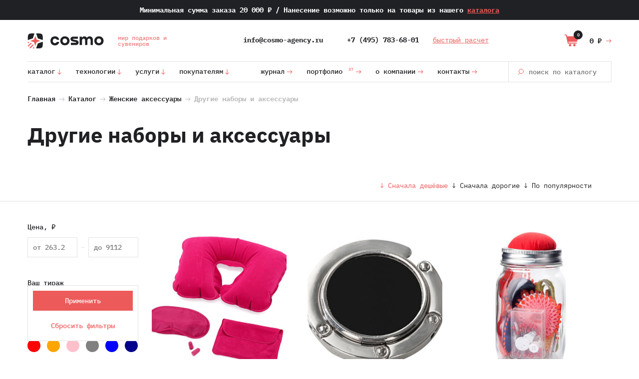

--- FILE ---
content_type: text/html; charset=UTF-8
request_url: https://cosmo-agency.ru/catalog/drugie-nabory-i-aksessuary/
body_size: 24413
content:
<!DOCTYPE html>
<html lang=ru>
<head>
<meta name=viewport content="width=device-width, initial-scale=1, shrink-to-fit=no">
<title>Другие наборы и аксессуары купить оптом в Москве | Cosmo</title>
<meta http-equiv=Content-Type content="text/html; charset=UTF-8"/>
<meta name=description content="Другие наборы и аксессуары – купить по оптовой цене в Cosmo. Возможно срочное нанесение с доставкой по Москве и России"/>
<link rel=canonical href="https://cosmo-agency.ru/catalog/drugie-nabory-i-aksessuary/"/>
<link href="/bitrix/js/ui/design-tokens/dist/ui.design-tokens.min.css?172017689122911" type="text/css" rel=stylesheet /><link href="/bitrix/js/ui/fonts/opensans/ui.font.opensans.min.css?16692129992320" type="text/css" rel=stylesheet /><link href="/bitrix/js/main/popup/dist/main.popup.bundle.min.css?170275108326598" type="text/css" rel=stylesheet /><script type="text/javascript" data-pagespeed-no-defer>(function(){function d(b){var a=window;if(a.addEventListener)a.addEventListener("load",b,!1);else if(a.attachEvent)a.attachEvent("onload",b);else{var c=a.onload;a.onload=function(){b.call(this);c&&c.call(this)}}}var p=Date.now||function(){return+new Date};window.pagespeed=window.pagespeed||{};var q=window.pagespeed;function r(){this.a=!0}r.prototype.c=function(b){b=parseInt(b.substring(0,b.indexOf(" ")),10);return!isNaN(b)&&b<=p()};r.prototype.hasExpired=r.prototype.c;r.prototype.b=function(b){return b.substring(b.indexOf(" ",b.indexOf(" ")+1)+1)};r.prototype.getData=r.prototype.b;r.prototype.f=function(b){var a=document.getElementsByTagName("script"),a=a[a.length-1];a.parentNode.replaceChild(b,a)};r.prototype.replaceLastScript=r.prototype.f;
r.prototype.g=function(b){var a=window.localStorage.getItem("pagespeed_lsc_url:"+b),c=document.createElement(a?"style":"link");a&&!this.c(a)?(c.type="text/css",c.appendChild(document.createTextNode(this.b(a)))):(c.rel="stylesheet",c.href=b,this.a=!0);this.f(c)};r.prototype.inlineCss=r.prototype.g;
r.prototype.h=function(b,a){var c=window.localStorage.getItem("pagespeed_lsc_url:"+b+" pagespeed_lsc_hash:"+a),f=document.createElement("img");c&&!this.c(c)?f.src=this.b(c):(f.src=b,this.a=!0);for(var c=2,k=arguments.length;c<k;++c){var g=arguments[c].indexOf("=");f.setAttribute(arguments[c].substring(0,g),arguments[c].substring(g+1))}this.f(f)};r.prototype.inlineImg=r.prototype.h;
function t(b,a,c,f){a=document.getElementsByTagName(a);for(var k=0,g=a.length;k<g;++k){var e=a[k],m=e.getAttribute("data-pagespeed-lsc-hash"),h=e.getAttribute("data-pagespeed-lsc-url");if(m&&h){h="pagespeed_lsc_url:"+h;c&&(h+=" pagespeed_lsc_hash:"+m);var l=e.getAttribute("data-pagespeed-lsc-expiry"),l=l?(new Date(l)).getTime():"",e=f(e);if(!e){var n=window.localStorage.getItem(h);n&&(e=b.b(n))}e&&(window.localStorage.setItem(h,l+" "+m+" "+e),b.a=!0)}}}
function u(b){t(b,"img",!0,function(a){return a.src});t(b,"style",!1,function(a){return a.firstChild?a.firstChild.nodeValue:null})}
q.i=function(){if(window.localStorage){var b=new r;q.localStorageCache=b;d(function(){u(b)});d(function(){if(b.a){for(var a=[],c=[],f=0,k=p(),g=0,e=window.localStorage.length;g<e;++g){var m=window.localStorage.key(g);if(!m.indexOf("pagespeed_lsc_url:")){var h=window.localStorage.getItem(m),l=h.indexOf(" "),n=parseInt(h.substring(0,l),10);if(!isNaN(n))if(n<=k){a.push(m);continue}else if(n<f||!f)f=n;c.push(h.substring(l+1,h.indexOf(" ",l+1)))}}k="";f&&(k="; expires="+(new Date(f)).toUTCString());document.cookie=
"_GPSLSC="+c.join("!")+k;g=0;for(e=a.length;g<e;++g)window.localStorage.removeItem(a[g]);b.a=!1}})}};q.localStorageCacheInit=q.i;})();
pagespeed.localStorageCacheInit();</script><link href="/assets/src/css/A.style.css,q1690975560138043.pagespeed.cf.T4xl9lzmyF.css" type="text/css" data-template-style=true rel=stylesheet /><link href="/assets/src/css/A.responsive.css,q168795941745310.pagespeed.cf.pjiUl-YvVe.css" type="text/css" data-template-style=true rel=stylesheet /><style data-template-style=true data-pagespeed-lsc-url="https://cosmo-agency.ru/local/templates/fl/styles.css?16509738392072" data-pagespeed-lsc-hash=ondsYmyzXb data-pagespeed-lsc-expiry="Sat, 13 Jun 2026 08:23:44 GMT">.about-bottom-block{padding:100px 0 60px}.about-bottom-block.pad{padding:0}.about-bottom-block .item{margin-bottom:90px;width:48%;font-family:'IBM Plex Sans',sans-serif;line-height:22px}.about-bottom-block .item .name{margin-bottom:36px;font-weight:bold;font-size:26px;line-height:32px}.about-bottom-block .col{width:48%}.about-bottom-block .col .item{width:auto}.about-bottom-block form .name{margin-bottom:40px;font-weight:bold;font-size:26px;line-height:48px;font-family:'IBM Plex Sans',sans-serif}.about-bottom-block form input[type="text"]{width:100%;height:40px;margin-bottom:20px;border:1px solid #e2e2e2;padding:0 12px}.about-bottom-block form input[type="text"]:focus{border:1px solid #999}.about-bottom-block form .flex input[type="text"]{width:48%}.about-bottom-block form textarea{width:100%;height:80px;margin-bottom:20px;border:1px solid #e2e2e2;padding:9px 12px}.about-bottom-block form textarea:focus{border:1px solid #999}.about-bottom-block form .agree{position:relative;margin-bottom:40px}.about-bottom-block form .agree .checkbox{display:none}.about-bottom-block form .agree .checkbox+label{display:block;cursor:pointer;font-weight:500;font-size:14px;line-height:22px;padding:4px 0 4px 50px;background:url(/assets/public/img/checkbox3.svg) no-repeat 0 0}.about-bottom-block form .agree .checkbox+label a{color:#ed5a5a}.about-bottom-block form .agree .checkbox:checked+label{background:url(/assets/public/img/checkbox4.svg) no-repeat 0 0}.about-bottom-block form button{width:100%;height:43px;color:#fff;background:#ed5a5a;font-weight:500}.about-bottom-block form button:hover{background:#000}</style><script data-skip-moving=true>(function(w,d,n){var cl="bx-core";var ht=d.documentElement;var htc=ht?ht.className:undefined;if(htc===undefined||htc.indexOf(cl)!==-1){return;}var ua=n.userAgent;if(/(iPad;)|(iPhone;)/i.test(ua)){cl+=" bx-ios";}else if(/Windows/i.test(ua)){cl+=' bx-win';}else if(/Macintosh/i.test(ua)){cl+=" bx-mac";}else if(/Linux/i.test(ua)&&!/Android/i.test(ua)){cl+=" bx-linux";}else if(/Android/i.test(ua)){cl+=" bx-android";}cl+=(/(ipad|iphone|android|mobile|touch)/i.test(ua)?" bx-touch":" bx-no-touch");cl+=w.devicePixelRatio&&w.devicePixelRatio>=2?" bx-retina":" bx-no-retina";var ieVersion=-1;if(/AppleWebKit/.test(ua)){cl+=" bx-chrome";}else if(/Opera/.test(ua)){cl+=" bx-opera";}else if(/Firefox/.test(ua)){cl+=" bx-firefox";}ht.className=htc?htc+" "+cl:cl;})(window,document,navigator);</script>
<link rel=apple-touch-icon sizes=180x180 href="/icon/xapple-touch-icon.png.pagespeed.ic.68W7tG7uSV.webp">
<link rel=icon type="image/png" sizes=32x32 href="/icon/xfavicon-32x32.png.pagespeed.ic._ifXumINbc.webp">
<link rel=icon type="image/png" sizes=16x16 href="/icon/xfavicon-16x16.png.pagespeed.ic.ReCxpmwmIK.webp">
<link rel=manifest href="/icon/site.webmanifest">
<link rel=mask-icon href="/icon/safari-pinned-tab.svg" color="#5bbad5">
<meta name=msapplication-TileColor content="#da532c">
<meta name=theme-color content="#ffffff">
</head>
<body>
<div class=mob-cart>
<div class=link>
<a href="/cart/">
<div class=js-mob-cart-total></div>
<span></span></a>
</div>
</div>
<nav class=mobile-menu>
<div class=content>
<div class=wrap>
<form action="/search/">
<input name=q type=text placeholder="поиск по каталогу">
<button></button>
</form>
<nav class=menu1>
<ul>
<li>
<a href="#">Каталог</a>
<ul>
<li>
<a href="/catalog/vip-podarki/">
<img src="/upload/uf/4f3/kr14jmkyumo5hr97xr1m87oix2b3l3t0.svg" alt class=icon> <span>VIP-подарки</span>
</a>
</li>
<li>
<a href="/catalog/avtomobilnye-aksessuary/">
<img src="/upload/uf/ed3/4ohunfzv8xawsn5bfe13n21j8f6lbouv.svg" alt class=icon> <span>Автоаксессуары </span>
</a>
</li>
<li>
<a href="/catalog/dlya-detey/">
<img src="/upload/uf/b84/72a2glbbb904s6uol09zmyo3gs6st24y.svg" alt class=icon> <span>Детям</span>
</a>
</li>
<li>
<a href="/catalog/dlya-doma/">
<img src="/upload/uf/eed/yamdi7xukkj5kck0sloykjlxbwytzauv.svg" alt class=icon> <span>Для дома</span>
</a>
</li>
<li>
<a href="/catalog/ezhednevniki-i-bloknoty/">
<img src="/upload/uf/fcc/yo9fq0q5zacm0p5mwjc1wsd2ilammjq4.svg" alt class=icon> <span>Ежедневники и блокноты</span>
</a>
</li>
<li>
<a href="/catalog/zhenskie-aksessuary/">
<img src="/upload/uf/cae/gpvlp54x21hfqn0p1yn70py3w5y33gpi.svg" alt class=icon> <span>Женские аксессуары</span>
</a>
</li>
<li>
<a href="/catalog/zonty/">
<img src="/upload/uf/8c2/l4ltlorc8r7s6rxkoal35hkw3lsz3ax0.svg" alt class=icon> <span>Зонты</span>
</a>
</li>
<li>
<a href="/catalog/kukhnya-i-posuda/">
<img src="/upload/uf/b17/0pshw570ll6zfuhtv84m3kuyvm8enu41.svg" alt class=icon> <span>Кухня и посуда</span>
</a>
</li>
<li>
<a href="/catalog/lichnye-aksessuary/">
<img src="/upload/uf/2ed/reqpgxi9ksg7gpgyd81llawl0uqc7758.svg" alt class=icon> <span>Личные аксессуары</span>
</a>
</li>
<li>
<a href="/catalog/muzhskie-aksessuary/">
<img src="/upload/uf/b52/xjqauns8a2gf0cqu7p9e4echnhgxv8u4.svg" alt class=icon> <span>Мужские аксессуары</span>
</a>
</li>
<li>
<a href="/catalog/nagradnaya-produktsiya/">
<img src="/upload/uf/540/jdxfaf160nx599agl47x0uacoslr510s.svg" alt class=icon> <span>Наградная продукция</span>
</a>
</li>
<li>
<a href="/catalog/odezhda/">
<img src="/upload/uf/839/y4nwi53n5tvgupxmt0n583bvgx9fpgfg.svg" alt class=icon> <span>Одежда</span>
</a>
</li>
<li>
<a href="/catalog/otdykh/">
<img src="/upload/uf/59d/h8jylsdjlbk5u2x9i32g7p7akg0sy2ml.svg" alt class=icon> <span>Отдых</span>
</a>
</li>
<li>
<a href="/catalog/ofisnye-aksessuary/">
<img src="/upload/uf/6ad/7j0wnvx1nog3opyw4fqlvwuo6bk4yavj.svg" alt class=icon> <span>Офисные аксессуары</span>
</a>
</li>
<li>
<a href="/catalog/ruchki/">
<img src="/upload/uf/9d3/hcjqm60q23lszmm9j2jdbcmss8hffhky.svg" alt class=icon> <span>Ручки</span>
</a>
</li>
<li>
<a href="/catalog/suveniry-k-prazdnikam/">
<img src="/upload/uf/f4b/w3ljhre88o3pm4u6tt8bteso5psd4kro.svg" alt class=icon> <span>Сувениры к праздникам</span>
</a>
</li>
<li>
<a href="/catalog/sumki/">
<img src="/upload/uf/371/2yfmdvpcq8gt06p01ee8m3wk3s09u54d.svg" alt class=icon> <span>Сумки</span>
</a>
</li>
<li>
<a href="/catalog/sedobnye-podarki/">
<img src="/upload/uf/764/gfwpl568rweyenero8rmxk3tlsqe8l58.svg" alt class=icon> <span>Съедобные подарки</span>
</a>
</li>
<li>
<a href="/catalog/tovary-dlya-sporta/">
<img src="/upload/uf/0c5/a2x0nikgtzo3l2m9tnww7i0dro1daa5l.svg" alt class=icon> <span>Товары для спорта</span>
</a>
</li>
<li>
<a href="/catalog/upakovka/">
<img src="/upload/uf/c5e/zer2as3m4biin3k0t5odl5jg9etqe6v9.svg" alt class=icon> <span>Упаковка</span>
</a>
</li>
<li>
<a href="/catalog/futbolki/">
<img src="/upload/uf/10a/r5zyiryvxzs215533ogmw5xc4ydcgwwk.svg" alt class=icon> <span>Футболки</span>
</a>
</li>
<li>
<a href="/catalog/elektronika/">
<img src="/upload/uf/4bf/48c36g9bzuy1eizk6x6ve2sis8kf0lv1.svg" alt class=icon> <span>Электроника</span>
</a>
</li>
</ul>
</li>
<li>
<a href="#">Технологии</a>
<ul>
<li>
<a href="/technologies/fleksografiya/">
<span>Флексография</span>
</a>
</li>
<li>
<a href="/technologies/dekol/">
<span>Деколь</span>
</a>
</li>
<li>
<a href="/technologies/sublimatsiya/">
<span>Сублимация</span>
</a>
</li>
<li>
<a href="/technologies/tisnenie/">
<span>Тиснение</span>
</a>
</li>
<li>
<a href="/technologies/gravirovka/">
<span>Гравировка</span>
</a>
</li>
<li>
<a href="/technologies/uf-pechat/">
<span>УФ-печать</span>
</a>
</li>
<li>
<a href="/technologies/tampopechat/">
<span>Тампопечать</span>
</a>
</li>
<li>
<a href="/technologies/tekstilnyy-printer/">
<span>Печать по текстилю</span>
</a>
</li>
<li>
<a href="/technologies/termotransfer/">
<span>Термотрансфер</span>
</a>
</li>
<li>
<a href="/technologies/tsifrovaya-pechat/">
<span>Цифровая печать</span>
</a>
</li>
<li>
<a href="/technologies/vyshivka/">
<span>Вышивка</span>
</a>
</li>
<li>
<a href="/technologies/shelkografiya/">
<span>Шелкография</span>
</a>
</li>
<div class=catalog-only-wrap>
<div class=catalog-only-icon>
<svg width=30 height=30 viewBox="0 0 30 30" fill=none xmlns="http://www.w3.org/2000/svg">
<circle cx=15 cy=15 r=15 fill="#FFFFFF"/>
<path d="M14.3799 18.428L13.1579 11.044V6H17.2139V11.044L16.0179 18.428H14.3799ZM15.1599 24.46C14.3279 24.46 13.7299 24.2693 13.3659 23.888C13.0193 23.5067 12.8459 23.0387 12.8459 22.484V21.86C12.8459 21.3053 13.0193 20.8373 13.3659 20.456C13.7299 20.0747 14.3279 19.884 15.1599 19.884C15.9919 19.884 16.5813 20.0747 16.9279 20.456C17.2919 20.8373 17.4739 21.3053 17.4739 21.86V22.484C17.4739 23.0387 17.2919 23.5067 16.9279 23.888C16.5813 24.2693 15.9919 24.46 15.1599 24.46Z" fill="#ED5A5A"/>
</svg>
</div>
<div class=catalog-only-text>Нанесение возможно только на товары из нашего
<a href="/catalog/">каталога</a>
</div>
</div>
</ul>
</li>
<li>
<a href="#">Услуги</a>
<ul>
<li>
<a href="/services/suvenirnaya-produkciya/">
<span>Сувенирная продукция</span>
</a>
</li>
<li>
<a href="/services/promo-odezhda/">
<span>Промоодежда</span>
</a>
</li>
<li>
<a href="/services/meropriyatiya/">
<span>Мероприятия</span>
</a>
</li>
<li>
<a href="/services/poligrafiya/">
<span>Полиграфия</span>
</a>
</li>
<li>
<a href="/services/pos-materialy/">
<span>POS-материалы</span>
</a>
</li>
<li>
<a href="/services/dizayn/">
<span>Дизайн</span>
</a>
</li>
</ul>
</li>
<li>
<a href="#">Покупателям</a>
<ul>
<li>
<a href="/customers/oplata/">
<span>Оплата</span>
</a>
</li>
<li>
<a href="/customers/dostavka/">
<span>Доставка</span>
</a>
</li>
<li>
<a href="/customers/obmen-i-vozvrat/">
<span>Обмен и возврат</span>
</a>
</li>
<li>
<a href="/customers/reviews/">
<span>Отзывы</span>
</a>
</li>
</ul>
</li>
</ul>
</nav>
<nav class=menu2>
<ul>
<li><a href="/journal/">Журнал</a></li>
<li><a href="/portfolio/">Портфолио</a></li>
<li><a href="/about/">О компании</a></li>
<li><a href="/contacts/">Контакты</a></li>
</ul>
</nav>
</div>
</div>
</nav>
<div class=top-page-line>
<div class=wrap>
Минимальная сумма заказа 20&nbsp;000 &#8381; <span class=hide-mobile>/ Нанесение возможно только на товары из нашего <a href="/catalog/">каталога</a></span>
</div>
</div>
<div style="background: " class="">
<header class=header>
<div class="wrap flex">
<a class=menu-button></a>
<div class=logo>
<a href="/">
<img alt="" src="/assets/public/img/logo.svg">
<span>мир подарков и <br/>сувениров</span>
</a>
</div>
<div class=phone>
<a class=tel style="margin-right: 40px" href="mailto:info@cosmo-agency.ru">info@cosmo-agency.ru</a>
<a class=tel href="tel:+74957836801">+7 (495) 783-68-01</a>
<a href="#" class=callback>быстрый расчет</a>
</div>
<div class="cart dark">
<a class=cart-price href="/cart/"><p>0 &#8381;</p> <span>0</span></a>
<div class=items>
<div class=items-scroll-wrap>
</div>
<div class=button>
<a href="/cart/">Перейти в корзину</a>
<p>До минимальной суммы заказа осталось набрать товаров на сумму 20&nbsp;000 &#8381; </p>
</div>
</div>
</div>
</div>
</header>
<div style="background: " class=wrap>
<nav class="top-menu flex">
<ul>
<li>
<a href="/catalog/">Каталог </a>
<div class="submenu catalog">
<a href="/catalog/vip-podarki/" class="item subItem" data-submenu=1>
<img src="/upload/uf/4f3/kr14jmkyumo5hr97xr1m87oix2b3l3t0.svg" alt class=icon>
VIP-подарки <img src="/assets/src/img/arrow-r-red.svg" alt>
</a>
<div class="submenu-l2 _1>" data-submenu=1>
<a href="/catalog/kollektsionnye-tovary/" class=item>
Коллекционные товары </a>
<a href="/catalog/nabory-dlya-alkogolya/" class=item>
Наборы для алкоголя </a>
<a href="/catalog/naruchnye-chasy/" class=item>
Наручные часы </a>
<a href="/catalog/nastolnye-pribory/" class=item>
Настольные приборы </a>
<a href="/catalog/podarki-v-russkom-stile/" class=item>
Подарки в русском стиле </a>
<a href="/catalog/shkafy-s-knigami/" class=item>
Шкафы с книгами </a>
</div>
<a href="/catalog/avtomobilnye-aksessuary/" class="item subItem" data-submenu=2>
<img src="/upload/uf/ed3/4ohunfzv8xawsn5bfe13n21j8f6lbouv.svg" alt class=icon>
Автоаксессуары <img src="/assets/src/img/arrow-r-red.svg" alt>
</a>
<div class="submenu-l2 _2>" data-submenu=2>
<a href="/catalog/avtomobilnye-nabory/" class=item>
Автомобильные наборы </a>
<a href="/catalog/dlya-kuzova/" class=item>
Для кузова </a>
<a href="/catalog/dlya-salona/" class=item>
Для салона </a>
<a href="/catalog/mnogofunktsionalnye-instrumenty/" class=item>
Многофункциональные инструменты </a>
<a href="/catalog/fonari/" class=item>
Фонари </a>
</div>
<a href="/catalog/dlya-detey/" class="item subItem" data-submenu=3>
<img src="/upload/uf/b84/72a2glbbb904s6uol09zmyo3gs6st24y.svg" alt class=icon>
Детям <img src="/assets/src/img/arrow-r-red.svg" alt>
</a>
<div class="submenu-l2 _3>" data-submenu=3>
<a href="/catalog/butylki-i-lanch-boksy/" class=item>
Бутылки и ланч-боксы </a>
<a href="/catalog/dlya-ucheby-i-tvorchestva/" class=item>
Для учебы и творчества </a>
<a href="/catalog/zonty-i-dozhdeviki/" class=item>
Зонты и дождевики </a>
<a href="/catalog/igry-i-igrushki/" class=item>
Игры и игрушки </a>
<a href="/catalog/detskaya-odezhda/" class=item>
Одежда </a>
<a href="/catalog/podarochnye-nabory-dlya-detey/" class=item>
Подарочные наборы для детей </a>
<a href="/catalog/prochie-aksessuary/" class=item>
Прочие аксессуары </a>
<a href="/catalog/ryukzaki-i-sumki-dlya-detey/" class=item>
Рюкзаки и сумки для детей </a>
</div>
<a href="/catalog/dlya-doma/" class="item subItem" data-submenu=4>
<img src="/upload/uf/eed/yamdi7xukkj5kck0sloykjlxbwytzauv.svg" alt class=icon>
Для дома <img src="/assets/src/img/arrow-r-red.svg" alt>
</a>
<div class="submenu-l2 _4>" data-submenu=4>
<a href="/catalog/aromaticheskie-aksessuary-/" class=item>
Ароматические аксессуары </a>
<a href="/catalog/vazy/" class=item>
Вазы и горшки </a>
<a href="/catalog/ventilyatory/" class=item>
Вентиляторы </a>
<a href="/catalog/domashniy-tekstil/" class=item>
Домашний текстиль </a>
<a href="/catalog/kaminy/" class=item>
Камины </a>
<a href="/catalog/lampy-i-svetilniki/" class=item>
Лампы и светильники </a>
<a href="/catalog/organayzery/" class=item>
Органайзеры </a>
<a href="/catalog/ochistiteli-i-uvlazhniteli-vozdukha/" class=item>
Очистители и увлажнители воздуха </a>
<a href="/catalog/polotentsa-i-prikhvatki-/" class=item>
Полотенца и прихватки </a>
<a href="/catalog/predmety-kollektsionirovaniya/" class=item>
Предметы коллекционирования </a>
<a href="/catalog/rasteniya/" class=item>
Растения </a>
<a href="/catalog/svechi-i-podsvechniki-/" class=item>
Свечи и подсвечники </a>
<a href="/catalog/skaterti-i-salfetki-/" class=item>
Скатерти и салфетки </a>
<a href="/catalog/statuetki-i-skulptury/" class=item>
Статуэтки и скульптуры </a>
<a href="/catalog/fotoramki/" class=item>
Фоторамки </a>
<a href="/catalog/chasy-i-meteostantsii/" class=item>
Часы и метеостанции </a>
<a href="/catalog/shkatulki/" class=item>
Шкатулки </a>
</div>
<a href="/catalog/ezhednevniki-i-bloknoty/" class="item subItem" data-submenu=5>
<img src="/upload/uf/fcc/yo9fq0q5zacm0p5mwjc1wsd2ilammjq4.svg" alt class=icon>
Ежедневники и блокноты <img src="/assets/src/img/arrow-r-red.svg" alt>
</a>
<div class="submenu-l2 _5>" data-submenu=5>
<a href="/catalog/bloknoty/" class=item>
Блокноты </a>
<a href="/catalog/ezhednevniki/" class=item>
Ежедневники </a>
<a href="/catalog/nabory-s-bloknotami/" class=item>
Наборы с блокнотами </a>
<a href="/catalog/nabory-s-ezhednevnikami/" class=item>
Наборы с ежедневниками </a>
<a href="/catalog/organayzery/" class=item>
Органайзеры </a>
<a href="/catalog/upakovka-dlya-ezhednevnikov/" class=item>
Упаковка для ежедневников </a>
</div>
<a href="/catalog/zhenskie-aksessuary/" class="item subItem" data-submenu=6>
<img src="/upload/uf/cae/gpvlp54x21hfqn0p1yn70py3w5y33gpi.svg" alt class=icon>
Женские аксессуары <img src="/assets/src/img/arrow-r-red.svg" alt>
</a>
<div class="submenu-l2 _6>" data-submenu=6>
<a href="/catalog/zhenskie-portmone/" class=item>
Женские портмоне </a>
<a href="/catalog/zerkala/" class=item>
Зеркала </a>
<a href="/catalog/kosmetichki/" class=item>
Косметички </a>
<a href="/catalog/manikyurnye-nabory/" class=item>
Маникюрные наборы </a>
<a href="/catalog/platki/" class=item>
Платки </a>
<a href="/catalog/sumki-zhenskie/" class=item>
Сумки женские </a>
<a href="/catalog/ukrasheniya/" class=item>
Украшения </a>
<a href="/catalog/chasy-naruchnye-zhenskie/" class=item>
Часы наручные женские </a>
<a href="/catalog/drugie-nabory-i-aksessuary/" class=item>
Другие наборы и аксессуары </a>
</div>
<a href="/catalog/zonty/" class="item subItem" data-submenu=7>
<img src="/upload/uf/8c2/l4ltlorc8r7s6rxkoal35hkw3lsz3ax0.svg" alt class=icon>
Зонты <img src="/assets/src/img/arrow-r-red.svg" alt>
</a>
<div class="submenu-l2 _7>" data-submenu=7>
<a href="/catalog/skladnye-zonty/" class=item>
Складные зонты </a>
<a href="/catalog/zonty-trosti/" class=item>
Зонты-трости </a>
<a href="/catalog/neobychnye-zonty/" class=item>
Необычные зонты </a>
<a href="/catalog/dozhdeviki/" class=item>
Дождевики </a>
</div>
<a href="/catalog/kukhnya-i-posuda/" class="item subItem" data-submenu=8>
<img src="/upload/uf/b17/0pshw570ll6zfuhtv84m3kuyvm8enu41.svg" alt class=icon>
Кухня и посуда <img src="/assets/src/img/arrow-r-red.svg" alt>
</a>
<div class="submenu-l2 _8>" data-submenu=8>
<a href="/catalog/kruzhki/" class=item>
Кружки </a>
<a href="/catalog/aksessuary-dlya-vina/" class=item>
Аксессуары для вина </a>
<a href="/catalog/barnye-aksessuary/" class=item>
Барные аксессуары </a>
<a href="/catalog/bokaly/" class=item>
Бокалы </a>
<a href="/catalog/butylki-dlya-vody/" class=item>
Бутылки для воды </a>
<a href="/catalog/vse-dlya-kofe/" class=item>
Все для кофе </a>
<a href="/catalog/vse-dlya-chaya/" class=item>
Все для чая </a>
<a href="/catalog/kostery-i-podstavki/" class=item>
Костеры и подставки </a>
<a href="/catalog/kuvshiny-i-grafiny/" class=item>
Кувшины и графины </a>
<a href="/catalog/kukhonnaya-elektronika-/" class=item>
Кухонная электроника </a>
<a href="/catalog/lanch-boksy/" class=item>
Ланч-боксы </a>
<a href="/catalog/melnitsy-dlya-spetsiy/" class=item>
Мельницы для специй </a>
<a href="/catalog/nabory-i-organayzery/" class=item>
Наборы и органайзеры </a>
<a href="/catalog/nozhi-i-nabory-nozhey/" class=item>
Ножи и наборы ножей </a>
<a href="/catalog/prikhvatki-i-shchiptsy/" class=item>
Прихватки и щипцы </a>
<a href="/catalog/razdelochnye-doski/" class=item>
Разделочные доски </a>
<a href="/catalog/ryumki-i-flyazhki/" class=item>
Рюмки и фляжки </a>
<a href="/catalog/stakany/" class=item>
Стаканы </a>
<a href="/catalog/stolovye-pribory/" class=item>
Столовые приборы </a>
<a href="/catalog/tarelki/" class=item>
Тарелки и сервизы </a>
<a href="/catalog/terki-i-ovoshchechistki/" class=item>
Терки и овощечистки </a>
<a href="/catalog/termokruzhki-i-termosy/" class=item>
Термокружки и термосы </a>
<a href="/catalog/termosy-dlya-edy/" class=item>
Термосы для еды </a>
<a href="/catalog/fartuki/" class=item>
Фартуки </a>
</div>
<a href="/catalog/lichnye-aksessuary/" class="item subItem" data-submenu=9>
<img src="/upload/uf/2ed/reqpgxi9ksg7gpgyd81llawl0uqc7758.svg" alt class=icon>
Личные аксессуары <img src="/assets/src/img/arrow-r-red.svg" alt>
</a>
<div class="submenu-l2 _9>" data-submenu=9>
<a href="/catalog/aksessuary-dlya-odezhdy-i-obuvi/" class=item>
Аксессуары для одежды и обуви </a>
<a href="/catalog/breloki/" class=item>
Брелоки </a>
<a href="/catalog/vizitnitsy-i-klyuchnitsy/" class=item>
Визитницы и ключницы </a>
<a href="/catalog/gigienicheskie-sredstva/" class=item>
Гигиенические средства </a>
<a href="/catalog/dlya-kureniya/" class=item>
Для курения </a>
<a href="/catalog/znachki/" class=item>
Значки </a>
<a href="/catalog/koshelki-i-monetnitsy/" class=item>
Кошельки и монетницы </a>
<a href="/catalog/oblozhki-dlya-pasporta/" class=item>
Обложки для паспорта </a>
<a href="/catalog/organayzery-dlya-dokumentov/" class=item>
Органайзеры для документов </a>
<a href="/catalog/ochki-i-futlyary/" class=item>
Очки и футляры </a>
<a href="/catalog/religioznye-podarki/" class=item>
Религиозные подарки </a>
<a href="/catalog/remeshki-na-sheyu/" class=item>
Ремешки на шею </a>
<a href="/catalog/tabletnitsy/" class=item>
Таблетницы </a>
</div>
<a href="/catalog/muzhskie-aksessuary/" class="item subItem" data-submenu=10>
<img src="/upload/uf/b52/xjqauns8a2gf0cqu7p9e4echnhgxv8u4.svg" alt class=icon>
Мужские аксессуары <img src="/assets/src/img/arrow-r-red.svg" alt>
</a>
<div class="submenu-l2 _10>" data-submenu=10>
<a href="/catalog/barsetki-i-nesessery/" class=item>
Барсетки и несессеры </a>
<a href="/catalog/muzhskie-khobbi/" class=item>
Мужские хобби </a>
<a href="/catalog/nabory-dlya-muzhchin/" class=item>
Наборы для мужчин </a>
<a href="/catalog/portmone-/" class=item>
Портмоне </a>
<a href="/catalog/chasy-naruchnye-muzhskie/" class=item>
Часы наручные мужские </a>
<a href="/catalog/drugoe/" class=item>
Другое </a>
</div>
<a href="/catalog/nagradnaya-produktsiya/" class="item subItem" data-submenu=11>
<img src="/upload/uf/540/jdxfaf160nx599agl47x0uacoslr510s.svg" alt class=icon>
Наградная продукция <img src="/assets/src/img/arrow-r-red.svg" alt>
</a>
<div class="submenu-l2 _11>" data-submenu=11>
<a href="/catalog/kubki/" class=item>
Кубки </a>
<a href="/catalog/medali/" class=item>
Медали </a>
<a href="/catalog/nagradnye-plaketki-i-panno-/" class=item>
Наградные плакетки и панно </a>
<a href="/catalog/nagradnye-stely/" class=item>
Наградные стелы </a>
</div>
<a href="/catalog/odezhda/" class="item subItem" data-submenu=12>
<img src="/upload/uf/839/y4nwi53n5tvgupxmt0n583bvgx9fpgfg.svg" alt class=icon>
Одежда <img src="/assets/src/img/arrow-r-red.svg" alt>
</a>
<div class="submenu-l2 _12>" data-submenu=12>
<a href="/catalog/vetrovki/" class=item>
Ветровки </a>
<a href="/catalog/vyazanye-komplekty/" class=item>
Вязаные комплекты </a>
<a href="/catalog/galstuki/" class=item>
Галстуки </a>
<a href="/catalog/golovnye-ubory/" class=item>
Головные уборы </a>
<a href="/catalog/odezhda-detskaya/" class=item>
Детская одежда </a>
<a href="/catalog/dzhempery/" class=item>
Джемперы </a>
<a href="/catalog/dozhdeviki/" class=item>
Дождевики </a>
<a href="/catalog/zhilety/" class=item>
Жилеты </a>
<a href="/catalog/kofty-iz-flisa/" class=item>
Кофты из флиса </a>
<a href="/catalog/kurtki/" class=item>
Куртки </a>
<a href="/catalog/longslivy/" class=item>
Лонгсливы </a>
<a href="/catalog/noski/" class=item>
Носки </a>
<a href="/catalog/perchatki-i-varezhki/" class=item>
Перчатки и варежки </a>
<a href="/catalog/rubashki/" class=item>
Рубашки </a>
<a href="/catalog/svitshoty/" class=item>
Свитшоты </a>
<a href="/catalog/sportivnaya-odezhda/" class=item>
Спортивная одежда </a>
<a href="/catalog/tolstovki/" class=item>
Толстовки </a>
<a href="/catalog/fartuki/" class=item>
Фартуки </a>
<a href="/catalog/khalaty/" class=item>
Халаты </a>
<a href="/catalog/khudi/" class=item>
Худи </a>
<a href="/catalog/sharfy-i-platki/" class=item>
Шарфы и платки </a>
</div>
<a href="/catalog/otdykh/" class="item subItem" data-submenu=13>
<img src="/upload/uf/59d/h8jylsdjlbk5u2x9i32g7p7akg0sy2ml.svg" alt class=icon>
Отдых <img src="/assets/src/img/arrow-r-red.svg" alt>
</a>
<div class="submenu-l2 _13>" data-submenu=13>
<a href="/catalog/antistressy-i-massazhery-/" class=item>
Антистрессы и массажеры </a>
<a href="/catalog/dacha-i-sad/" class=item>
Дача и сад </a>
<a href="/catalog/dlya-bani-spa-i-sauny/" class=item>
Для бани, спа и сауны </a>
<a href="/catalog/dlya-komfortnoy-poezdki/" class=item>
Для комфортной поездки </a>
<a href="/catalog/dlya-otdykha-na-prirode/" class=item>
Для отдыха на природе </a>
<a href="/catalog/dlya-plyazhnogo-otdykha/" class=item>
Для пляжного отдыха </a>
<a href="/catalog/dlya-tvorchestva-i-khobbi/" class=item>
Для творчества и хобби </a>
<a href="/catalog/igry-i-golovolomki/" class=item>
Игры и головоломки </a>
<a href="/catalog/instrumenty-i-multituly/" class=item>
Инструменты и мультитулы </a>
<a href="/catalog/opticheskie-pribory/" class=item>
Оптические приборы </a>
<a href="/catalog/pledy-dlya-piknika/" class=item>
Пледы для пикника </a>
<a href="/catalog/svetodiodnye-fonariki/" class=item>
Светодиодные фонарики </a>
<a href="/catalog/tovary-dlya-puteshestviy-/" class=item>
Товары для путешествий </a>
<a href="/catalog/turisticheskie-prinadlezhnosti-/" class=item>
Туристические принадлежности </a>
</div>
<a href="/catalog/ofisnye-aksessuary/" class="item subItem" data-submenu=14>
<img src="/upload/uf/6ad/7j0wnvx1nog3opyw4fqlvwuo6bk4yavj.svg" alt class=icon>
Офисные аксессуары <img src="/assets/src/img/arrow-r-red.svg" alt>
</a>
<div class="submenu-l2 _14>" data-submenu=14>
<a href="/catalog/derzhateli-dlya-beydzhey/" class=item>
Держатели для бейджей </a>
<a href="/catalog/kantselyarskie-tovary/" class=item>
Канцелярские товары </a>
<a href="/catalog/nastolnye-aksessuary/" class=item>
Настольные аксессуары </a>
<a href="/catalog/ofisnye-nabory/" class=item>
Офисные наборы </a>
<a href="/catalog/papki/" class=item>
Папки </a>
<a href="/catalog/pishushchie-prinadlezhnosti/" class=item>
Пишущие принадлежности </a>
<a href="/catalog/chasy/" class=item>
Часы </a>
</div>
<a href="/catalog/ruchki/" class="item subItem" data-submenu=15>
<img src="/upload/uf/9d3/hcjqm60q23lszmm9j2jdbcmss8hffhky.svg" alt class=icon>
Ручки <img src="/assets/src/img/arrow-r-red.svg" alt>
</a>
<div class="submenu-l2 _15>" data-submenu=15>
<a href="/catalog/metallicheskie-ruchki/" class=item>
Металлические ручки </a>
<a href="/catalog/nabory-ruchek/" class=item>
Наборы ручек </a>
<a href="/catalog/originalnye-ruchki/" class=item>
Оригинальные ручки </a>
<a href="/catalog/plastikovye-ruchki/" class=item>
Пластиковые ручки </a>
<a href="/catalog/ruchki-roller/" class=item>
Ручки-роллер </a>
<a href="/catalog/ruchki-stilusy/" class=item>
Ручки-стилусы </a>
<a href="/catalog/sterzhni-i-chernila/" class=item>
Стержни и чернила </a>
<a href="/catalog/futlyary-dlya-ruchek/" class=item>
Футляры для ручек </a>
<a href="/catalog/eko-ruchki/" class=item>
Эко ручки </a>
</div>
<a href="/catalog/suveniry-k-prazdnikam/" class="item subItem" data-submenu=16>
<img src="/upload/uf/f4b/w3ljhre88o3pm4u6tt8bteso5psd4kro.svg" alt class=icon>
Сувениры к праздникам <img src="/assets/src/img/arrow-r-red.svg" alt>
</a>
<div class="submenu-l2 _16>" data-submenu=16>
<a href="/catalog/23-fevralya/" class=item>
23 февраля </a>
<a href="/catalog/8-marta/" class=item>
8 марта </a>
<a href="/catalog/voennym/" class=item>
Военным </a>
<a href="/catalog/den-aviatsii/" class=item>
День авиации </a>
<a href="/catalog/den-avtomobilista-/" class=item>
День автомобилиста </a>
<a href="/catalog/den-bankovskogo-rabotnika/" class=item>
День банковского работника </a>
<a href="/catalog/den-bukhgaltera/" class=item>
День Бухгалтера </a>
<a href="/catalog/den-voenno-morskogo-flota/" class=item>
День Военно-Морского флота </a>
<a href="/catalog/den-zheleznodorozhnika/" class=item>
День железнодорожника </a>
<a href="/catalog/den-znaniy/" class=item>
День знаний </a>
<a href="/catalog/den-meditsinskogo-rabotnika/" class=item>
День медицинского работника </a>
<a href="/catalog/den-metallurga/" class=item>
День металлурга </a>
<a href="/catalog/den-neftyanika/" class=item>
День нефтяника </a>
<a href="/catalog/den-pobedy/" class=item>
День Победы </a>
<a href="/catalog/den-politsii-mvd/" class=item>
День полиции (МВД) </a>
<a href="/catalog/den-rabotnika-kultury/" class=item>
День работника культуры </a>
<a href="/catalog/den-rozhdeniya-kompanii/" class=item>
День рождения компании </a>
<a href="/catalog/den-rossii/" class=item>
День России </a>
<a href="/catalog/den-svyatogo-valentina/" class=item>
День Святого Валентина </a>
<a href="/catalog/den-sporta/" class=item>
День спорта </a>
<a href="/catalog/den-stroitelya/" class=item>
День строителя </a>
<a href="/catalog/den-tamozhennika/" class=item>
День таможенника </a>
<a href="/catalog/den-uchitelya/" class=item>
День учителя </a>
<a href="/catalog/den-finansista/" class=item>
День финансиста </a>
<a href="/catalog/den-khimika/" class=item>
День химика </a>
<a href="/catalog/den-shakhtera/" class=item>
День шахтера </a>
<a href="/catalog/den-ekologa/" class=item>
День эколога </a>
<a href="/catalog/den-energetika/" class=item>
День энергетика </a>
<a href="/catalog/den-yurista/" class=item>
День юриста </a>
<a href="/catalog/novyy-god/" class=item>
Новый год </a>
<a href="/catalog/programmistam-i-sisadminam/" class=item>
Программистам и сисадминам </a>
</div>
<a href="/catalog/sumki/" class="item subItem" data-submenu=17>
<img src="/upload/uf/371/2yfmdvpcq8gt06p01ee8m3wk3s09u54d.svg" alt class=icon>
Сумки <img src="/assets/src/img/arrow-r-red.svg" alt>
</a>
<div class="submenu-l2 _17>" data-submenu=17>
<a href="/catalog/dlya-dokumentov/" class=item>
Для документов </a>
<a href="/catalog/dlya-noutbukov/" class=item>
Для ноутбуков </a>
<a href="/catalog/sumki-dlya-otdykha-na-prirode/" class=item>
Для отдыха на природе </a>
<a href="/catalog/dlya-sporta/" class=item>
Для спорта </a>
<a href="/catalog/dorozhnye-sumki/" class=item>
Дорожные сумки </a>
<a href="/catalog/nesessery-i-kosmetichki-/" class=item>
Несессеры и косметички </a>
<a href="/catalog/portfeli/" class=item>
Портфели </a>
<a href="/catalog/poyasnye-sumki/" class=item>
Поясные сумки </a>
<a href="/catalog/ryukzaki/" class=item>
Рюкзаки </a>
<a href="/catalog/sumki-cherez-plecho-/" class=item>
Сумки через плечо </a>
<a href="/catalog/sumki-kholodilniki/" class=item>
Сумки-холодильники </a>
<a href="/catalog/chemodany/" class=item>
Чемоданы </a>
<a href="/catalog/shoppery/" class=item>
Шопперы </a>
</div>
<a href="/catalog/sedobnye-podarki/" class="item subItem" data-submenu=18>
<img src="/upload/uf/764/gfwpl568rweyenero8rmxk3tlsqe8l58.svg" alt class=icon>
Съедобные подарки <img src="/assets/src/img/arrow-r-red.svg" alt>
</a>
<div class="submenu-l2 _18>" data-submenu=18>
<a href="/catalog/konfety-sladosti-pechene/" class=item>
Конфеты, сладости, печенье </a>
<a href="/catalog/nabory-s-varenem/" class=item>
Наборы с вареньем </a>
<a href="/catalog/nabory-s-kofe/" class=item>
Наборы с кофе </a>
<a href="/catalog/nabory-s-medom/" class=item>
Наборы с медом </a>
<a href="/catalog/nabory-s-chaem/" class=item>
Наборы с чаем </a>
<a href="/catalog/nabory-spetsiy/" class=item>
Наборы специй </a>
<a href="/catalog/nabory-shokolada/" class=item>
Наборы шоколада </a>
<a href="/catalog/olivkovoe-maslo/" class=item>
Оливковое масло </a>
<a href="/catalog/produktovye-nabory/" class=item>
Продуктовые наборы </a>
<a href="/catalog/sneki-orekhi-sukhofrukty/" class=item>
Снеки, орехи, сухофрукты </a>
</div>
<a href="/catalog/tovary-dlya-sporta/" class="item subItem" data-submenu=19>
<img src="/upload/uf/0c5/a2x0nikgtzo3l2m9tnww7i0dro1daa5l.svg" alt class=icon>
Товары для спорта <img src="/assets/src/img/arrow-r-red.svg" alt>
</a>
<div class="submenu-l2 _19>" data-submenu=19>
<a href="/catalog/aksessuary-dlya-fitnesa/" class=item>
Аксессуары для фитнеса </a>
<a href="/catalog/velosipednye-aksessuary/" class=item>
Велосипедные аксессуары </a>
<a href="/catalog/emkosti-dlya-pitya/" class=item>
Емкости для питья </a>
<a href="/catalog/myachi/" class=item>
Мячи </a>
<a href="/catalog/nabory-dlya-sporta/" class=item>
Наборы для спорта </a>
<a href="/catalog/napulsniki-i-braslety/" class=item>
Напульсники и браслеты </a>
<a href="/catalog/palki-dlya-khodby/" class=item>
Палки для ходьбы </a>
<a href="/catalog/samokaty-i-gidroskutery/" class=item>
Самокаты и гидроскутеры </a>
<a href="/catalog/svetodiodnye-klipsy-dlya-obuvi/" class=item>
Светодиодные клипсы для обуви </a>
<a href="/catalog/sekundomery/" class=item>
Секундомеры </a>
<a href="/catalog/skakalki/" class=item>
Скакалки </a>
<a href="/catalog/tovary-dlya-bolelshchikov/" class=item>
Товары для болельщиков </a>
<a href="/catalog/shagomery/" class=item>
Шагомеры </a>
<a href="/catalog/sheykery/" class=item>
Шейкеры </a>
</div>
<a href="/catalog/upakovka/" class="item subItem" data-submenu=20>
<img src="/upload/uf/c5e/zer2as3m4biin3k0t5odl5jg9etqe6v9.svg" alt class=icon>
Упаковка <img src="/assets/src/img/arrow-r-red.svg" alt>
</a>
<div class="submenu-l2 _20>" data-submenu=20>
<a href="/catalog/dlya-alkogolya/" class=item>
Для алкоголя </a>
<a href="/catalog/dlya-bloknotov-i-ezhednevnikov/" class=item>
Для блокнотов и ежедневников </a>
<a href="/catalog/dlya-kruzhek/" class=item>
Для кружек </a>
<a href="/catalog/dlya-ruchek/" class=item>
Для ручек </a>
<a href="/catalog/dlya-fleshek/" class=item>
Для флешек </a>
<a href="/catalog/zhestyanaya-upakovka/" class=item>
Жестяная упаковка </a>
<a href="/catalog/napolnitel-dlya-upakovki/" class=item>
Наполнитель для упаковки </a>
<a href="/catalog/podarochnye-korobki/" class=item>
Подарочные коробки </a>
<a href="/catalog/podarochnye-pakety/" class=item>
Подарочные пакеты </a>
<a href="/catalog/prochaya-upakovka/" class=item>
Прочая упаковка </a>
</div>
<a href="/catalog/futbolki/" class="item subItem" data-submenu=21>
<img src="/upload/uf/10a/r5zyiryvxzs215533ogmw5xc4ydcgwwk.svg" alt class=icon>
Футболки <img src="/assets/src/img/arrow-r-red.svg" alt>
</a>
<div class="submenu-l2 _21>" data-submenu=21>
<a href="/catalog/futbolki-polo/" class=item>
Футболки поло </a>
<a href="/catalog/futbolki-promo/" class=item>
Футболки промо </a>
</div>
<a href="/catalog/elektronika/" class="item subItem" data-submenu=22>
<img src="/upload/uf/4bf/48c36g9bzuy1eizk6x6ve2sis8kf0lv1.svg" alt class=icon>
Электроника <img src="/assets/src/img/arrow-r-red.svg" alt>
</a>
<div class="submenu-l2 _22>" data-submenu=22>
<a href="/catalog/akkumulyatory/" class=item>
Аккумуляторы </a>
<a href="/catalog/aksessuary-dlya-mobilnykh/" class=item>
Аксессуары для мобильных </a>
<a href="/catalog/aksessuary-dlya-pk/" class=item>
Аксессуары для ПК </a>
<a href="/catalog/bytovaya-tekhnika/" class=item>
Бытовая техника </a>
<a href="/catalog/videokamery/" class=item>
Видеокамеры </a>
<a href="/catalog/kolonki/" class=item>
Колонки </a>
<a href="/catalog/lampy-i-svetilniki/" class=item>
Лампы и светильники </a>
<a href="/catalog/naushniki/" class=item>
Наушники </a>
<a href="/catalog/ochki-virtualnoy-realnosti/" class=item>
Очки виртуальной реальности </a>
<a href="/catalog/proektory/" class=item>
Проекторы </a>
<a href="/catalog/setevye-zaryadnye-ustroystva/" class=item>
Сетевые зарядные устройства </a>
<a href="/catalog/umnye-gadzhety/" class=item>
Умные гаджеты </a>
<a href="/catalog/ustroystva-dlya-besprovodnoy-zaryadki/" class=item>
Устройства для беспроводной зарядки </a>
<a href="/catalog/ustroystva-khraneniya/" class=item>
Устройства хранения </a>
<a href="/catalog/fleshki/" class=item>
Флешки </a>
<a href="/catalog/fonariki/" class=item>
Фонарики </a>
</div>
</div>
</li>
<li>
<a href="/technologies/">Технологии </a>
<div class="submenu ">
<a href="/technologies/fleksografiya/" class="item subItem">
Флексография <img src="/assets/src/img/arrow-r-red.svg" alt>
</a>
<a href="/technologies/dekol/" class="item subItem">
Деколь <img src="/assets/src/img/arrow-r-red.svg" alt>
</a>
<a href="/technologies/sublimatsiya/" class="item subItem">
Сублимация <img src="/assets/src/img/arrow-r-red.svg" alt>
</a>
<a href="/technologies/tisnenie/" class="item subItem">
Тиснение <img src="/assets/src/img/arrow-r-red.svg" alt>
</a>
<a href="/technologies/gravirovka/" class="item subItem">
Гравировка <img src="/assets/src/img/arrow-r-red.svg" alt>
</a>
<a href="/technologies/uf-pechat/" class="item subItem">
УФ-печать <img src="/assets/src/img/arrow-r-red.svg" alt>
</a>
<a href="/technologies/tampopechat/" class="item subItem">
Тампопечать <img src="/assets/src/img/arrow-r-red.svg" alt>
</a>
<a href="/technologies/tekstilnyy-printer/" class="item subItem">
Печать по текстилю <img src="/assets/src/img/arrow-r-red.svg" alt>
</a>
<a href="/technologies/termotransfer/" class="item subItem">
Термотрансфер <img src="/assets/src/img/arrow-r-red.svg" alt>
</a>
<a href="/technologies/tsifrovaya-pechat/" class="item subItem">
Цифровая печать <img src="/assets/src/img/arrow-r-red.svg" alt>
</a>
<a href="/technologies/vyshivka/" class="item subItem">
Вышивка <img src="/assets/src/img/arrow-r-red.svg" alt>
</a>
<a href="/technologies/shelkografiya/" class="item subItem">
Шелкография <img src="/assets/src/img/arrow-r-red.svg" alt>
</a>
<div class=catalog-only-wrap>
<div class=catalog-only-icon>
<svg width=30 height=30 viewBox="0 0 30 30" fill=none xmlns="http://www.w3.org/2000/svg">
<circle cx=15 cy=15 r=15 fill="#FFFFFF"/>
<path d="M14.3799 18.428L13.1579 11.044V6H17.2139V11.044L16.0179 18.428H14.3799ZM15.1599 24.46C14.3279 24.46 13.7299 24.2693 13.3659 23.888C13.0193 23.5067 12.8459 23.0387 12.8459 22.484V21.86C12.8459 21.3053 13.0193 20.8373 13.3659 20.456C13.7299 20.0747 14.3279 19.884 15.1599 19.884C15.9919 19.884 16.5813 20.0747 16.9279 20.456C17.2919 20.8373 17.4739 21.3053 17.4739 21.86V22.484C17.4739 23.0387 17.2919 23.5067 16.9279 23.888C16.5813 24.2693 15.9919 24.46 15.1599 24.46Z" fill="#ED5A5A"/>
</svg>
</div>
<div class=catalog-only-text>Нанесение возможно только на товары из нашего
<a href="/catalog/">каталога</a>
</div>
</div>
</div>
</li>
<li>
<a href="/services/">Услуги </a>
<div class="submenu ">
<a href="/services/suvenirnaya-produkciya/" class="item subItem">
Сувенирная продукция <img src="/assets/src/img/arrow-r-red.svg" alt>
</a>
<a href="/services/promo-odezhda/" class="item subItem">
Промоодежда <img src="/assets/src/img/arrow-r-red.svg" alt>
</a>
<a href="/services/meropriyatiya/" class="item subItem">
Мероприятия <img src="/assets/src/img/arrow-r-red.svg" alt>
</a>
<a href="/services/poligrafiya/" class="item subItem">
Полиграфия <img src="/assets/src/img/arrow-r-red.svg" alt>
</a>
<a href="/services/pos-materialy/" class="item subItem">
POS-материалы <img src="/assets/src/img/arrow-r-red.svg" alt>
</a>
<a href="/services/dizayn/" class="item subItem">
Дизайн <img src="/assets/src/img/arrow-r-red.svg" alt>
</a>
</div>
</li>
<li>
<span>Покупателям </span>
<div class="submenu ">
<a href="/customers/oplata/" class="item subItem">
Оплата <img src="/assets/src/img/arrow-r-red.svg" alt>
</a>
<a href="/customers/dostavka/" class="item subItem">
Доставка <img src="/assets/src/img/arrow-r-red.svg" alt>
</a>
<a href="/customers/obmen-i-vozvrat/" class="item subItem">
Обмен и возврат <img src="/assets/src/img/arrow-r-red.svg" alt>
</a>
<a href="/customers/reviews/" class="item subItem">
Отзывы <img src="/assets/src/img/arrow-r-red.svg" alt>
</a>
</div>
</li>
</ul>
<ul class=other>
<li>
<a href="/journal/">Журнал </a>
</li>
<li>
<a href="/portfolio/">Портфолио <sup>37</sup> </a>
</li>
<li>
<a href="/about/">О компании </a>
</li>
<li>
<a href="/contacts/">Контакты </a>
</li>
</ul>
<form action="/search/">
<input name=q type=text placeholder="поиск по каталогу">
<button></button>
</form>
</nav>
<div class=navi>
<a href="/">Главная</a>
<span></span>
<a href="/catalog/">Каталог</a>
<span></span>
<a href="/catalog/zhenskie-aksessuary/">Женские аксессуары</a>
<span></span> Другие наборы и аксессуары
</div> </div>
</div>
<div class="index-categories-block inner">
<div class=wrap>
<h1 class=block-name>Другие наборы и аксессуары</h1>
<div class="top-text other"></div> </div>
</div>
<div class=catalog-page>
<div class=sort-block>
<div class="wrap flex">
<div class=tags>
</div>
<div class=sort>
<a class="sort-item active" data-code=price_asc href="#">↓ Сначала дешёвые</a>
<a class="sort-item " data-code=price_desc href="#">↓ Сначала дорогие</a>
<a class="sort-item " data-code=popularity href="#">↓ По популярности</a>
<a class=all>Все Фильтры</a>
</div>
</div>
</div>
<div class="wrap flex">
<div class="filter mobile-popup">
<form name=arrFilter_form action="/catalog/drugie-nabory-i-aksessuary/">
<input type=hidden name=SECTION id=SECTION value=drugie-nabory-i-aksessuary />
<div class=item>
<div class=name>
Цена, ₽
</div>
<div class="price-select flex">
<input type=text id=arrFilter_P1_MIN name=arrFilter_P1_MIN value="" onkeyup="smartFilter.keyup(this)" placeholder="от 263.2">
—
<input type=text id=arrFilter_P1_MAX name=arrFilter_P1_MAX value="" onkeyup="smartFilter.keyup(this)" placeholder="до 9112">
</div>
</div>
<div class=item>
<div class=name>
Ваш тираж
</div>
<div class=items>
<input type=text id=arrFilter_372_MIN name=arrFilter_372_MIN value="" onkeyup="smartFilter.keyup(this)" placeholder=1>
</div>
</div>
<div class=item>
<div class=name>
Цвет товара </div>
<div class=colors>
<input onclick="smartFilter.click(this)" type=checkbox style="display: none" name=arrFilter_361_1407603323 value=Y class=checkbox id=arrFilter_361_1407603323>
<label for=arrFilter_361_1407603323>
<a class="color " style="background:#FF0000;color:#FF0000;;"></a>
</label>
<input onclick="smartFilter.click(this)" type=checkbox style="display: none" name=arrFilter_361_2533232318 value=Y class=checkbox id=arrFilter_361_2533232318>
<label for=arrFilter_361_2533232318>
<a class="color " style="background:#FFA500;color:#FFA500;;"></a>
</label>
<input onclick="smartFilter.click(this)" type=checkbox style="display: none" name=arrFilter_361_3163309747 value=Y class=checkbox id=arrFilter_361_3163309747>
<label for=arrFilter_361_3163309747>
<a class="color " style="background:#FFC0CB;color:#FFC0CB;;"></a>
</label>
<input onclick="smartFilter.click(this)" type=checkbox style="display: none" name=arrFilter_361_1895364753 value=Y class=checkbox id=arrFilter_361_1895364753>
<label for=arrFilter_361_1895364753>
<a class="color " style="background:#808080;color:#808080;;"></a>
</label>
<input onclick="smartFilter.click(this)" type=checkbox style="display: none" name=arrFilter_361_2780818013 value=Y class=checkbox id=arrFilter_361_2780818013>
<label for=arrFilter_361_2780818013>
<a class="color " style="background:#0000FF;color:#0000FF;;"></a>
</label>
<input onclick="smartFilter.click(this)" type=checkbox style="display: none" name=arrFilter_361_710258065 value=Y class=checkbox id=arrFilter_361_710258065>
<label for=arrFilter_361_710258065>
<a class="color " style="background:#00008B;color:#00008B;;"></a>
</label>
<input onclick="smartFilter.click(this)" type=checkbox style="display: none" name=arrFilter_361_3516807903 value=Y class=checkbox id=arrFilter_361_3516807903>
<label for=arrFilter_361_3516807903>
<a class="color " style="background:#FF00FF;color:#FF00FF;;"></a>
</label>
<input onclick="smartFilter.click(this)" type=checkbox style="display: none" name=arrFilter_361_185576616 value=Y class=checkbox id=arrFilter_361_185576616>
<label for=arrFilter_361_185576616>
<a class="color " style="background:#000000;color:#000000;;"></a>
</label>
</div>
</div>
<div class=item>
<div class="name link" data-id=153>
Тип стержня </div>
<div class=options>
<input onclick="smartFilter.click(this)" type=checkbox name=arrFilter_153_2448864808 value=Y class=checkbox id=arrFilter_153_2448864808>
<label for=arrFilter_153_2448864808>шариковый</label>
</div>
</div>
<div class=item>
<div class="name link" data-id=360>
Материалы </div>
<div class=options>
<input onclick="smartFilter.click(this)" type=checkbox name=arrFilter_360_1982449369 value=Y class=checkbox id=arrFilter_360_1982449369>
<label for=arrFilter_360_1982449369>Искусственная кожа</label>
<input onclick="smartFilter.click(this)" type=checkbox name=arrFilter_360_3909935124 value=Y class=checkbox id=arrFilter_360_3909935124>
<label for=arrFilter_360_3909935124>ПВХ</label>
<input onclick="smartFilter.click(this)" type=checkbox name=arrFilter_360_2785967446 value=Y class=checkbox id=arrFilter_360_2785967446>
<label for=arrFilter_360_2785967446>Полиуретан</label>
</div>
</div>
<div class=item>
<div class="name link" data-id=411>
Тип товара </div>
<div class=options>
<input onclick="smartFilter.click(this)" type=checkbox name=arrFilter_411_423061138 value=Y class=checkbox id=arrFilter_411_423061138>
<label for=arrFilter_411_423061138>Подарочные наборы</label>
</div>
</div>
<div class=bx_filter_button_box>
<div class=bx_filter_block-isc>
<div class="bx_filter_parameters_box_container bx_filter_parameters_box_container_result">
<div class=bx_filter_popup_result style="display: flex;">
<button class="card__button  card__button--inst" id=set_filter name=set_filter>
Применить
</button>
<input class="card__button card__button--buy button bx_filter_search_reset btn alt" type=submit id=del_filter name=del_filter value="Сбросить фильтры"/>
</div>
</div>
</div>
</div>
</form>
</div>
<div class=list>
<div class="flex2 metrika-list-js page-1" data-metrika-category="Каталог">
<div class=item data-id=53478 data-id-list="[53478,53480,53479,53484,53483,53482,53481,53477]" data-name="Набор для путешествий Глэм" data-price="263.20 &#8381;">
<a href="/catalog/drugie-nabory-i-aksessuary/nabor-dlya-puteshestviy-glem/">
<div class="photos thumb-item" style=" ">
<img src="/upload/resize_cache/iblock/b4c/230_240_2/m1p1fih802jmkya79ageffvqxx64ufvm.jpg" data-pagespeed-lsc-url="https://cosmo-agency.ru/upload/resize_cache/iblock/b4c/230_240_2/m1p1fih802jmkya79ageffvqxx64ufvm.jpg">
<img src="/upload/resize_cache/iblock/b04/230_240_2/f8a55lptnpz6tsv58rqw7mimnkajwe1k.jpg" data-pagespeed-lsc-url="https://cosmo-agency.ru/upload/resize_cache/iblock/b04/230_240_2/f8a55lptnpz6tsv58rqw7mimnkajwe1k.jpg">
<img src="/upload/resize_cache/iblock/650/230_240_2/tx4o6xzmn7w353bfnjarcqcr3lxh19ph.jpg" data-pagespeed-lsc-url="https://cosmo-agency.ru/upload/resize_cache/iblock/650/230_240_2/tx4o6xzmn7w353bfnjarcqcr3lxh19ph.jpg">
<img src="/upload/resize_cache/iblock/44f/230_240_2/d6tkjncqkdjgbjpon8ii3dkvrl47bhe4.jpg" data-pagespeed-lsc-url="https://cosmo-agency.ru/upload/resize_cache/iblock/44f/230_240_2/d6tkjncqkdjgbjpon8ii3dkvrl47bhe4.jpg">
</div>
</a>
<div class="colors flex">
<div class=select>
<a data-active="" class=color data-xml=3457144946d288f021f1cb94ecb1466e data-id-list="[53478]" data-id=53478 style="background:#FFC0CB;color:#FFC0CB;"></a>
<a data-active="" class=color data-xml=3554834a0098b176a91904602308345e data-id-list="[53480]" data-id=53480 style="background:#FFA500;color:#FFA500;"></a>
<a data-active="" class=color data-xml=f59237e7e44d12ab5567f1a5111df3f0 data-id-list="[53479]" data-id=53479 style="background:#FF00FF;color:#FF00FF;"></a>
<a data-active="" class=color data-xml=4237aaf3a31494cd160b477f19f403bb data-id-list="[53484]" data-id=53484 style="background:#FF0000;color:#FF0000;"></a>
<a data-active="" class=color data-xml=9f2b1936f4a90eba84750647ac04779f data-id-list="[53483]" data-id=53483 style="background:#0000FF;color:#0000FF;display:none;"></a>
<a data-active="" class=color data-xml=64d45b04ff85e21d23b7d67f0c59ec5e data-id-list="[53482]" data-id=53482 style="background:#000000;color:#000000;display:none;"></a>
<a data-active="" class=color data-xml=fccddc14eaaea2e6e29159c81903f521 data-id-list="[53481]" data-id=53481 style="background:#808080;color:#808080;display:none;"></a>
<a data-active="" class=color data-xml=35c446e1118b6b926d4528b43ee244c2 data-id-list="[53477]" data-id=53477 style="background:#00008B;color:#00008B;display:none;"></a>
</div>
<a href="#" class=more>+4<span> цвета</a>
</div>
<div class=price>
<a class=detail-page-url href="/catalog/drugie-nabory-i-aksessuary/nabor-dlya-puteshestviy-glem/">Набор для путешествий Глэм</a>
<span class=base-price>
263.20 &#8381; </span>
</div>
<table>
<tr>
<td>арт:</td>
<td>839472</td>
</tr>
<tr>
<td>на складе:</td>
<td class=base-quantity><span>1301</span> шт.</td>
</tr>
</table>
<form class=flex>
<input class=quantity type=text placeholder="1 шт">
<button class=add-to-basket data-colors=true>Добавить
</button>
</form>
</div>
<div class=item data-id=158296 data-id-list="[158296]" data-name="Держатель для сумки Venice" data-price="463.50 &#8381;">
<a href="/catalog/drugie-nabory-i-aksessuary/derzhatel-dlya-sumki-venice/">
<div class="photos thumb-item" style=" ">
<img src="/upload/resize_cache/iblock/5a8/230_240_2/eb1e9x2up33ggt3sbvs68ihfe1sm590j.jpg" data-pagespeed-lsc-url="https://cosmo-agency.ru/upload/resize_cache/iblock/5a8/230_240_2/eb1e9x2up33ggt3sbvs68ihfe1sm590j.jpg">
<img src="/upload/resize_cache/iblock/5bb/230_240_2/wjcqgqn6ckacu985xo1ikv5gmo9ofnyd.jpg" data-pagespeed-lsc-url="https://cosmo-agency.ru/upload/resize_cache/iblock/5bb/230_240_2/wjcqgqn6ckacu985xo1ikv5gmo9ofnyd.jpg">
<img src="/upload/resize_cache/iblock/3ee/230_240_2/4bdtwpm60fizgls9lruglrr6wvorkd5b.jpg" data-pagespeed-lsc-url="https://cosmo-agency.ru/upload/resize_cache/iblock/3ee/230_240_2/4bdtwpm60fizgls9lruglrr6wvorkd5b.jpg">
</div>
</a>
<div class="colors flex">
<div class=select>
</div>
</div>
<div class=price>
<a class=detail-page-url href="/catalog/drugie-nabory-i-aksessuary/derzhatel-dlya-sumki-venice/">Держатель для сумки Venice</a>
<span class=base-price>
463.50 &#8381; </span>
</div>
<table>
<tr>
<td>арт:</td>
<td>5-10213701</td>
</tr>
<tr>
<td>на складе:</td>
<td class=base-quantity><span>4002</span> шт.</td>
</tr>
</table>
<form class=flex>
<input class=quantity type=text placeholder="1 шт">
<button class=add-to-basket data-colors=false>Добавить
</button>
</form>
</div>
<div class=item data-id=82101 data-id-list="[82101]" data-name="Швейный набор в банке Sewing Kit" data-price="1&nbsp;001.23 &#8381;">
<a href="/catalog/drugie-nabory-i-aksessuary/shveynyy-nabor-v-banke-sewing-kit/">
<div class="photos thumb-item" style=" ">
<img src="/upload/resize_cache/iblock/f30/230_240_2/4yf36qe0vm2iqogjy3odyqf647y3jqii.jpg" data-pagespeed-lsc-url="https://cosmo-agency.ru/upload/resize_cache/iblock/f30/230_240_2/4yf36qe0vm2iqogjy3odyqf647y3jqii.jpg">
<img src="/upload/resize_cache/iblock/ea5/230_240_2/lhp6drycv3a8mmdoa2m9k7560gwfux2q.jpg" data-pagespeed-lsc-url="https://cosmo-agency.ru/upload/resize_cache/iblock/ea5/230_240_2/lhp6drycv3a8mmdoa2m9k7560gwfux2q.jpg">
</div>
</a>
<div class="colors flex">
<div class=select>
</div>
</div>
<div class=price>
<a class=detail-page-url href="/catalog/drugie-nabory-i-aksessuary/shveynyy-nabor-v-banke-sewing-kit/">Швейный набор в банке Sewing Kit</a>
<span class=base-price>
1&nbsp;001.23 &#8381; </span>
</div>
<table>
<tr>
<td>арт:</td>
<td>847501</td>
</tr>
<tr>
<td>на складе:</td>
<td class=base-quantity><span>56</span> шт.</td>
</tr>
</table>
<form class=flex>
<input class=quantity type=text placeholder="1 шт">
<button class=add-to-basket data-colors=true>Добавить
</button>
</form>
</div>
<div class=item data-id=66171 data-id-list="[66171]" data-name="Фитнес трекер Mi Smart Band 4 NFC" data-price="2&nbsp;061.33 &#8381;">
<a href="/catalog/drugie-nabory-i-aksessuary/fitnes-treker-mi-smart-band-4-nfc/">
<div class="photos thumb-item" style=" ">
<img src="/upload/resize_cache/iblock/71f/230_240_2/bxuyzjir5qfi2e5vhppxc59q8e2ln4xt.jpg" data-pagespeed-lsc-url="https://cosmo-agency.ru/upload/resize_cache/iblock/71f/230_240_2/bxuyzjir5qfi2e5vhppxc59q8e2ln4xt.jpg">
</div>
</a>
<div class="colors flex">
<div class=select>
</div>
</div>
<div class=price>
<a class=detail-page-url href="/catalog/drugie-nabory-i-aksessuary/fitnes-treker-mi-smart-band-4-nfc/">Фитнес трекер Mi Smart Band 4 NFC</a>
<span class=base-price>
2&nbsp;061.33 &#8381; </span>
</div>
<table>
<tr>
<td>арт:</td>
<td>400057</td>
</tr>
<tr>
<td>на складе:</td>
<td class=base-quantity><span>1</span> шт.</td>
</tr>
</table>
<form class=flex>
<input class=quantity type=text placeholder="1 шт">
<button class=add-to-basket data-colors=true>Добавить
</button>
</form>
</div>
<div class=item data-id=66172 data-id-list="[66172]" data-name="Фитнес трекер Mi Smart Band 5" data-price="2&nbsp;630.84 &#8381;">
<a href="/catalog/drugie-nabory-i-aksessuary/fitnes-treker-mi-smart-band-5/">
<div class="photos thumb-item" style=" ">
<img src="/upload/resize_cache/iblock/a27/230_240_2/26zq6t62uu06jqsdwib8f4nomrkek6ta.jpg" data-pagespeed-lsc-url="https://cosmo-agency.ru/upload/resize_cache/iblock/a27/230_240_2/26zq6t62uu06jqsdwib8f4nomrkek6ta.jpg">
</div>
</a>
<div class="colors flex">
<div class=select>
</div>
</div>
<div class=price>
<a class=detail-page-url href="/catalog/drugie-nabory-i-aksessuary/fitnes-treker-mi-smart-band-5/">Фитнес трекер Mi Smart Band 5</a>
<span class=base-price>
2&nbsp;630.84 &#8381; </span>
</div>
<table>
<tr>
<td>арт:</td>
<td>400058</td>
</tr>
<tr>
<td>на складе:</td>
<td class=base-quantity><span>2</span> шт.</td>
</tr>
</table>
<form class=flex>
<input class=quantity type=text placeholder="1 шт">
<button class=add-to-basket data-colors=true>Добавить
</button>
</form>
</div>
<div class=item data-id=48510 data-id-list="[48510]" data-name="Подарочный набор: брелок с USB-флешкой на 4 Гб, ручка шариковая" data-price="4&nbsp;398.23 &#8381;">
<a href="/catalog/drugie-nabory-i-aksessuary/podarochnyy-nabor-brelok-s-usb-fleshkoy-na-4-gb-ruchka-sharikovaya/">
<div class="photos thumb-item" style=" ">
<img src="/upload/resize_cache/iblock/8e5/230_240_2/jkwnmagef4v4oy52q9ygyj4ncrewf612.jpg" data-pagespeed-lsc-url="https://cosmo-agency.ru/upload/resize_cache/iblock/8e5/230_240_2/jkwnmagef4v4oy52q9ygyj4ncrewf612.jpg">
<img src="/upload/resize_cache/iblock/04c/230_240_2/vi0trk6uv2lwnt138tolll3m42fi96xq.jpg" data-pagespeed-lsc-url="https://cosmo-agency.ru/upload/resize_cache/iblock/04c/230_240_2/vi0trk6uv2lwnt138tolll3m42fi96xq.jpg">
<img src="/upload/resize_cache/iblock/4bf/230_240_2/hqh6qcl5czssxi5vkoh9o5zrs29iotft.jpg" data-pagespeed-lsc-url="https://cosmo-agency.ru/upload/resize_cache/iblock/4bf/230_240_2/hqh6qcl5czssxi5vkoh9o5zrs29iotft.jpg">
<img src="/upload/resize_cache/iblock/1b4/230_240_2/psgx3xd84xg1it0d1qmvfdrjrvo666dt.jpg" data-pagespeed-lsc-url="https://cosmo-agency.ru/upload/resize_cache/iblock/1b4/230_240_2/psgx3xd84xg1it0d1qmvfdrjrvo666dt.jpg">
</div>
</a>
<div class="colors flex">
<div class=select>
</div>
</div>
<div class=price>
<a class=detail-page-url href="/catalog/drugie-nabory-i-aksessuary/podarochnyy-nabor-brelok-s-usb-fleshkoy-na-4-gb-ruchka-sharikovaya/">Подарочный набор: брелок с USB-флешкой на 4 Гб, ручка шариковая</a>
<span class=base-price>
4&nbsp;398.23 &#8381; </span>
</div>
<table>
<tr>
<td>арт:</td>
<td>67181</td>
</tr>
<tr>
<td>на складе:</td>
<td class=base-quantity><span>25</span> шт.</td>
</tr>
</table>
<form class=flex>
<input class=quantity type=text placeholder="1 шт">
<button class=add-to-basket data-colors=true>Добавить
</button>
</form>
</div>
<div class=item data-id=48513 data-id-list="[48513]" data-name="Подарочный набор: брелок с флеш-картой на 4 Гб, ручка шариковая" data-price="5&nbsp;970.31 &#8381;">
<a href="/catalog/drugie-nabory-i-aksessuary/podarochnyy-nabor-brelok-s-flesh-kartoy-na-4-gb-ruchka-sharikovaya/">
<div class="photos thumb-item" style=" ">
<img src="/upload/resize_cache/iblock/3da/230_240_2/b6pup80vicew0m72ycvgj0vdzhdyz3k2.jpg" data-pagespeed-lsc-url="https://cosmo-agency.ru/upload/resize_cache/iblock/3da/230_240_2/b6pup80vicew0m72ycvgj0vdzhdyz3k2.jpg">
<img src="/upload/resize_cache/iblock/873/230_240_2/eu0lnemraltqlvhhq2phqi9ndkscbent.jpg" data-pagespeed-lsc-url="https://cosmo-agency.ru/upload/resize_cache/iblock/873/230_240_2/eu0lnemraltqlvhhq2phqi9ndkscbent.jpg">
</div>
</a>
<div class="colors flex">
<div class=select>
</div>
</div>
<div class=price>
<a class=detail-page-url href="/catalog/drugie-nabory-i-aksessuary/podarochnyy-nabor-brelok-s-flesh-kartoy-na-4-gb-ruchka-sharikovaya/">Подарочный набор: брелок с флеш-картой на 4 Гб, ручка шариковая</a>
<span class=base-price>
5&nbsp;970.31 &#8381; </span>
</div>
<table>
<tr>
<td>арт:</td>
<td>67184</td>
</tr>
<tr>
<td>на складе:</td>
<td class=base-quantity><span>6</span> шт.</td>
</tr>
</table>
<form class=flex>
<input class=quantity type=text placeholder="1 шт">
<button class=add-to-basket data-colors=true>Добавить
</button>
</form>
</div>
<div class=item data-id=135648 data-id-list="[135648]" data-name="Маникюрный набор Storyline Black" data-price="9&nbsp;112 &#8381;">
<a href="/catalog/drugie-nabory-i-aksessuary/manikyurnyy-nabor-storyline-black/">
<div class="photos thumb-item" style=" ">
<img src="/upload/resize_cache/iblock/05d/230_240_2/wwz2r4thso9dl73kvnjfe1aw3k77klay.jpg" data-pagespeed-lsc-url="https://cosmo-agency.ru/upload/resize_cache/iblock/05d/230_240_2/wwz2r4thso9dl73kvnjfe1aw3k77klay.jpg">
<img src="/upload/resize_cache/iblock/339/230_240_2/u9n6qol4lgsk4gj28u7lnp1vjmjap6j7.jpg" data-pagespeed-lsc-url="https://cosmo-agency.ru/upload/resize_cache/iblock/339/230_240_2/u9n6qol4lgsk4gj28u7lnp1vjmjap6j7.jpg">
<img src="/upload/resize_cache/iblock/d08/230_240_2/rttv0d4zpuvdgjz3ci6ifgbw4l7fxjx0.jpg" data-pagespeed-lsc-url="https://cosmo-agency.ru/upload/resize_cache/iblock/d08/230_240_2/rttv0d4zpuvdgjz3ci6ifgbw4l7fxjx0.jpg">
</div>
</a>
<div class="colors flex">
<div class=select>
</div>
</div>
<div class=price>
<a class=detail-page-url href="/catalog/drugie-nabory-i-aksessuary/manikyurnyy-nabor-storyline-black/">Маникюрный набор Storyline Black</a>
<span class=base-price>
9&nbsp;112 &#8381; </span>
</div>
<table>
<tr>
<td>арт:</td>
<td>HAS009A</td>
</tr>
<tr>
<td>на складе:</td>
<td class=base-quantity><span>8</span> шт.</td>
</tr>
</table>
<form class=flex>
<input class=quantity type=text placeholder="1 шт">
<button class=add-to-basket data-colors=true>Добавить
</button>
</form>
</div>
<div class=item data-id=48544 data-id-list="[48544]" data-name="Набор Ренуар. Терраса: платок, складной зонт" data-price="1&nbsp;609.43 &#8381;">
<a href="/catalog/drugie-nabory-i-aksessuary/nabor-renuar-terrasa-platok-skladnoy-zont/">
<div class="photos thumb-item" style=" filter: opacity(0.3);">
<img src="/upload/resize_cache/iblock/fc1/230_240_2/3g525jkez9qp62zenx5hahnwbehyby6q.jpg" data-pagespeed-lsc-url="https://cosmo-agency.ru/upload/resize_cache/iblock/fc1/230_240_2/3g525jkez9qp62zenx5hahnwbehyby6q.jpg">
<img src="/upload/resize_cache/iblock/918/230_240_2/v01nf7wq0x00xw79qfcumbh42edhjtsw.jpg" data-pagespeed-lsc-url="https://cosmo-agency.ru/upload/resize_cache/iblock/918/230_240_2/v01nf7wq0x00xw79qfcumbh42edhjtsw.jpg">
<img src="/upload/resize_cache/iblock/a20/230_240_2/gz0xkfi80lqf0jxjbqy0nfcagd5etc67.jpg" data-pagespeed-lsc-url="https://cosmo-agency.ru/upload/resize_cache/iblock/a20/230_240_2/gz0xkfi80lqf0jxjbqy0nfcagd5etc67.jpg">
<img src="/upload/resize_cache/iblock/380/230_240_2/lg49jhpsya9bhi3j5hzdici1t3nc9fq3.jpg" data-pagespeed-lsc-url="https://cosmo-agency.ru/upload/resize_cache/iblock/380/230_240_2/lg49jhpsya9bhi3j5hzdici1t3nc9fq3.jpg">
</div>
</a>
<div class="colors flex">
<div class=select>
</div>
</div>
<div class=price>
<a class=detail-page-url href="/catalog/drugie-nabory-i-aksessuary/nabor-renuar-terrasa-platok-skladnoy-zont/">Набор Ренуар. Терраса: платок, складной зонт</a>
<span class=base-price>
1&nbsp;609.43 &#8381; </span>
</div>
<table>
<tr>
<td>арт:</td>
<td>905903</td>
</tr>
<tr>
<td>на складе:</td>
<td class=base-quantity><span>0</span> шт.</td>
</tr>
</table>
<form class=flex>
<input class=quantity type=text placeholder="1 шт">
<button class=add-to-basket data-colors=true disabled>Добавить
</button>
</form>
</div>
</div>
</div>
<div style="margin-top: 30px" class=""></div> </div>
</div>
<div class=pre-footer-phone>
<div class=wrap>
<a href="tel:+74957836801">+7 (495) 783-68-01</a>
</div>
</div>
<footer class=footer>
<div class=wrap>
<div class=flex>
<nav>
<div class=logo>
<img src="/assets/public/img/logo2.svg">
</div>
<p class=other>Покупателям</p>
<ul>
<li><a href="/about/">О компании</a></li>
<li><a href="/customers/oplata/">Оплата</a></li>
<li><a href="/customers/dostavka/">Доставка</a></li>
<li><a href="/customers/obmen-i-vozvrat/">Обмен и возврат</a></li>
<li><a href="/customers/reviews/">Отзывы</a></li>
</ul> </nav>
<nav>
<p>Технологии нанесения</p>
<ul>
<ul style="display: block">
<li><a href="/technologies/shelkografiya/">Шелкография</a></li>
<li><a href="/technologies/vyshivka/">Вышивка</a></li>
<li><a href="/technologies/tsifrovaya-pechat/">Цифровая печать</a></li>
<li><a href="/technologies/termotransfer/">Термотрансфер</a></li>
<li><a href="/technologies/tekstilnyy-printer/">Печать по текстилю</a></li>
<li><a href="/technologies/tampopechat/">Тампопечать</a></li>
<li><a href="/technologies/uf-pechat/">УФ-печать</a></li>
<li><a href="/technologies/gravirovka/">Гравировка</a></li>
<li><a href="/technologies/tisnenie/">Тиснение</a></li>
<li><a href="/technologies/sublimatsiya/">Сублимация</a></li>
<li><a href="/technologies/dekol/">Деколь</a></li>
<li><a href="/technologies/fleksografiya/">Флексография</a></li>
</ul> </ul>
</nav>
<nav>
<p>Услуги</p>
<ul style="">
<li><a href="/services/suvenirnaya-produkciya/">Сувенирная продукция</a></li>
<li><a href="/services/promo-odezhda/">Промоодежда</a></li>
<li><a href="/services/poligrafiya/">Полиграфия</a></li>
<li><a href="/services/pos-materialy/">POS-материалы</a></li>
<li><a href="/services/meropriyatiya/">Мероприятия</a></li>
<li><a href="/services/dizayn/">Дизайн</a></li>
</ul> </nav>
<div class=contacts>
<p>Cosmo в Москве</p>
<ul>
<li>г. Москва, ул. Новодмитровская 2, стр.1</li>
<li>Пн - Пт 10:00 – 18:00</li>
<li>
<a href="tel:+74957836801">+7 (495) 783-68-01</a>
<a href="tel:+79039687992">+7 (903) 968-79-92</a>
</li>
<li>
<a class=tel style="margin-right: 40px" href="mailto:info@cosmo-agency.ru">info@cosmo-agency.ru</a>
</li>
</ul>
<button>быстрый расчет</button>
</div>
<div class=social>
<p>Cosmo в соцсетях</p>
<ul>
<li><a href="https://ru.pinterest.com/cosmoagencyru/" target=_blank>Pinterest</a></li>
<li><a href="https://t.me/cosmo_agency" target=_blank>Telegram</a></li>
<li><a href="https://ok.ru/group/70000001637086" target=_blank>Одноклассники</a></li>
<li><a href="https://vk.com/cosmo_agency" target=_blank>ВКонтакте</a></li>
<li><a href="https://dzen.ru/cosmo_agency" target=_blank>Zen</a></li>
</ul>
</div>
</div>
<div class=copy>
© Cosmo, 2022 Все права защищены <span>/</span>
<a href="/user-agreement/">Пользовательское соглашение</a>
<span>/</span>
<a href="mailto:info@cosmo-agency.ru">Написать письмо</a>
</div>
</div>
</footer>
<div class="popup calculation-js-popup">
<form class="window calculation-js">
<a class=close></a>
<div class=name>
Закажите расчет у наших консультантов
</div>
<div class=flex>
<input type=text required name=phone placeholder="+7 (999) 215-12-34">
<input type=text required name=email placeholder=Email>
</div>
<input type=text required name=contact placeholder="Контактное лицо">
<input type=text name=company placeholder="Название компании">
<textarea name=message required placeholder="Ваше сообщение"></textarea>
<div class=agree>
<input type=checkbox id=agree required>
<label for=agree>Я соглашаюсь с <a href="/user-agreement/">условиями</a> обработки персональных данных</label>
</div>
<button>Отправить</button>
<div class=catalog-only-wrap>
<div class=catalog-only-icon>
<svg width=30 height=30 viewBox="0 0 30 30" fill=none xmlns="http://www.w3.org/2000/svg">
<circle cx=15 cy=15 r=15 fill="#FFFFFF"/>
<path d="M14.3799 18.428L13.1579 11.044V6H17.2139V11.044L16.0179 18.428H14.3799ZM15.1599 24.46C14.3279 24.46 13.7299 24.2693 13.3659 23.888C13.0193 23.5067 12.8459 23.0387 12.8459 22.484V21.86C12.8459 21.3053 13.0193 20.8373 13.3659 20.456C13.7299 20.0747 14.3279 19.884 15.1599 19.884C15.9919 19.884 16.5813 20.0747 16.9279 20.456C17.2919 20.8373 17.4739 21.3053 17.4739 21.86V22.484C17.4739 23.0387 17.2919 23.5067 16.9279 23.888C16.5813 24.2693 15.9919 24.46 15.1599 24.46Z" fill="#ED5A5A"/>
</svg>
</div>
<div class=catalog-only-text>Нанесение возможно только на товары из нашего
<a href="/catalog/">каталога</a>
</div>
</div>
</form>
</div>
<div class="popup calculation-success-js-popup">
<form class=window>
<a class=close></a>
<div class=name>
Закажите расчет у наших консультантов
</div>
<div class="flex red-text">
Спасибо за обращение!
</div>
<div class="flex half-text">
Наш специалист свяжется с Вами в течение получаса.
</div>
<div class="red-text close-popup">Закрыть (<span class=timer>5</span>)</div>
</form>
</div>
<div class="snackbar item-buy-js-snackbar">
<div class=item data-id="">
<div><a class=close></a></div>
</div>
</div>
<div class="snackbar offer-property-js-snackbar">
<p class=title>Необходимо выбрать <span></span></p>
</div>
<div class="snackbar item-out-of-stock-js-snackbar">
<div>
<p class=title>Превышено максимальное количество товаров</p>
На складе: <span class=out-of-stock-count-js></span> шт.
</div>
<a class="red-text add-max-js">Добавить максимальный тираж</a>
</div>
<div class="snackbar item-size-select-js-snackbar">
<a class=button>Добавить</a>
</div>
<script>if(!window.BX)window.BX={};if(!window.BX.message)window.BX.message=function(mess){if(typeof mess==='object'){for(let i in mess){BX.message[i]=mess[i];}return true;}};</script>
<script>(window.BX||top.BX).message({'pull_server_enabled':'N','pull_config_timestamp':'0','pull_guest_mode':'N','pull_guest_user_id':'0'});(window.BX||top.BX).message({'PULL_OLD_REVISION':'Для продолжения корректной работы с сайтом необходимо перезагрузить страницу.'});</script>
<script>(window.BX||top.BX).message({'JS_CORE_LOADING':'Загрузка...','JS_CORE_NO_DATA':'- Нет данных -','JS_CORE_WINDOW_CLOSE':'Закрыть','JS_CORE_WINDOW_EXPAND':'Развернуть','JS_CORE_WINDOW_NARROW':'Свернуть в окно','JS_CORE_WINDOW_SAVE':'Сохранить','JS_CORE_WINDOW_CANCEL':'Отменить','JS_CORE_WINDOW_CONTINUE':'Продолжить','JS_CORE_H':'ч','JS_CORE_M':'м','JS_CORE_S':'с','JSADM_AI_HIDE_EXTRA':'Скрыть лишние','JSADM_AI_ALL_NOTIF':'Показать все','JSADM_AUTH_REQ':'Требуется авторизация!','JS_CORE_WINDOW_AUTH':'Войти','JS_CORE_IMAGE_FULL':'Полный размер'});</script><script src="/bitrix/js/main/core/core.min.js?1720176944223197"></script><script>BX.Runtime.registerExtension({'name':'main.core','namespace':'BX','loaded':true});</script>
<script>BX.setJSList(['/bitrix/js/main/core/core_ajax.js','/bitrix/js/main/core/core_promise.js','/bitrix/js/main/polyfill/promise/js/promise.js','/bitrix/js/main/loadext/loadext.js','/bitrix/js/main/loadext/extension.js','/bitrix/js/main/polyfill/promise/js/promise.js','/bitrix/js/main/polyfill/find/js/find.js','/bitrix/js/main/polyfill/includes/js/includes.js','/bitrix/js/main/polyfill/matches/js/matches.js','/bitrix/js/ui/polyfill/closest/js/closest.js','/bitrix/js/main/polyfill/fill/main.polyfill.fill.js','/bitrix/js/main/polyfill/find/js/find.js','/bitrix/js/main/polyfill/matches/js/matches.js','/bitrix/js/main/polyfill/core/dist/polyfill.bundle.js','/bitrix/js/main/core/core.js','/bitrix/js/main/polyfill/intersectionobserver/js/intersectionobserver.js','/bitrix/js/main/lazyload/dist/lazyload.bundle.js','/bitrix/js/main/polyfill/core/dist/polyfill.bundle.js','/bitrix/js/main/parambag/dist/parambag.bundle.js']);</script>
<script>BX.Runtime.registerExtension({'name':'fx','namespace':'window','loaded':true});</script>
<script>BX.Runtime.registerExtension({'name':'ui.design-tokens','namespace':'window','loaded':true});</script>
<script>BX.Runtime.registerExtension({'name':'ui.fonts.opensans','namespace':'window','loaded':true});</script>
<script>BX.Runtime.registerExtension({'name':'main.popup','namespace':'BX.Main','loaded':true});</script>
<script>BX.Runtime.registerExtension({'name':'popup','namespace':'window','loaded':true});</script>
<script>(window.BX||top.BX).message({'LANGUAGE_ID':'ru','FORMAT_DATE':'DD.MM.YYYY','FORMAT_DATETIME':'DD.MM.YYYY HH:MI:SS','COOKIE_PREFIX':'BITRIX_SM','SERVER_TZ_OFFSET':'10800','UTF_MODE':'Y','SITE_ID':'s1','SITE_DIR':'/','USER_ID':'','SERVER_TIME':'1767810531','USER_TZ_OFFSET':'0','USER_TZ_AUTO':'Y','bitrix_sessid':'e2cf675091dc0a7d5e9b38df789f8a5a'});</script><script src="/bitrix/cache/js/s1/fl/kernel_main/kernel_main_v1.js,q1724674875154480.pagespeed.ce.yTrvVzpA9P.js"></script>
<script src="/bitrix/js/pull/protobuf/protobuf.min.js?164182960576433"></script>
<script src="/bitrix/js/pull/protobuf/model.min.js?164182960514190"></script>
<script src="/bitrix/js/main/core/core_promise.min.js?16418295652490"></script>
<script src="/bitrix/js/rest/client/rest.client.min.js?16418296099240"></script>
<script src="/bitrix/js/pull/client/pull.client.min.js?172017681749554"></script>
<script src="https://code.jquery.com/jquery-3.4.1.min.js"></script>
<script src="https://cdn.jsdelivr.net/npm/suggestions-jquery@20.3.0/dist/js/jquery.suggestions.min.js"></script>
<script src="/bitrix/js/main/popup/dist/main.popup.bundle.min.js?172017694165824"></script>
<script>BX.setJSList(['/bitrix/js/main/core/core_fx.js','/bitrix/js/main/session.js','/bitrix/js/main/pageobject/pageobject.js','/bitrix/js/main/core/core_window.js','/bitrix/js/main/date/main.date.js','/bitrix/js/main/core/core_date.js','/bitrix/js/main/utils.js','/assets/src/js/catalog.js','/assets/src/js/sort.js','/local/templates/fl/components/bitrix/catalog.smart.filter/catalog/script.js','/assets/public/js/app.js','/assets/src/js/common/scripts.js','/assets/src/js/app.js','/assets/public/js/index.js','/assets/src/js/filter.js','/assets/src/js/smallBasket.js','/assets/src/js/additional.js','/assets/src/js/snackbar.js','/assets/src/js/menu.js','/assets/src/js/metrika.js']);</script>
<script>(function(){"use strict";var counter=function(){var cookie=(function(name){var parts=("; "+document.cookie).split("; "+name+"=");if(parts.length==2){try{return JSON.parse(decodeURIComponent(parts.pop().split(";").shift()));}catch(e){}}})("BITRIX_CONVERSION_CONTEXT_s1");if(cookie&&cookie.EXPIRE>=BX.message("SERVER_TIME"))return;var request=new XMLHttpRequest();request.open("POST","/bitrix/tools/conversion/ajax_counter.php",true);request.setRequestHeader("Content-type","application/x-www-form-urlencoded");request.send("SITE_ID="+encodeURIComponent("s1")+"&sessid="+encodeURIComponent(BX.bitrix_sessid())+"&HTTP_REFERER="+encodeURIComponent(document.referrer));};if(window.frameRequestStart===true)BX.addCustomEvent("onFrameDataReceived",counter);else
BX.ready(counter);})();</script>
<script src="/bitrix/cache/js/s1/fl/template_21a4134c25ea2776832cd0ef063e64d1/template_21a4134c25ea2776832cd0ef063e64d1_v1.js,q172594921274469.pagespeed.ce.zOemTa-zWX.js"></script>
<script src="/bitrix/cache/js/s1/fl/page_dd85d3b939576889117200f93239767c/page_dd85d3b939576889117200f93239767c_v1.js,q172463441732461.pagespeed.ce.H48P8tQhGT.js"></script>
<script>var _ba=_ba||[];_ba.push(["aid","debc74bc196538d8f12ec9dadfafc1e6"]);_ba.push(["host","cosmo-agency.ru"]);(function(){var ba=document.createElement("script");ba.type="text/javascript";ba.async=true;ba.src=(document.location.protocol=="https:"?"https://":"http://")+"bitrix.info/ba.js";var s=document.getElementsByTagName("script")[0];s.parentNode.insertBefore(ba,s);})();</script>
<script>var smartFilter=new JCSmartFilter('/catalog/drugie-nabory-i-aksessuary/','',{'SEF_SET_FILTER_URL':'/catalog/drugie-nabory-i-aksessuary/filter/clear/apply/','SEF_DEL_FILTER_URL':'/catalog/drugie-nabory-i-aksessuary/filter/clear/apply/'});</script><script>(()=>{let section=document.querySelector('.page-1');new Catalog(section,{"53478":{"QUANTITY":"1301","PRICE":263.2,"ID":53478,"PHOTO":["\/upload\/resize_cache\/iblock\/b4c\/230_240_2\/m1p1fih802jmkya79ageffvqxx64ufvm.jpg","\/upload\/resize_cache\/iblock\/b04\/230_240_2\/f8a55lptnpz6tsv58rqw7mimnkajwe1k.jpg","\/upload\/resize_cache\/iblock\/650\/230_240_2\/tx4o6xzmn7w353bfnjarcqcr3lxh19ph.jpg","\/upload\/resize_cache\/iblock\/44f\/230_240_2\/d6tkjncqkdjgbjpon8ii3dkvrl47bhe4.jpg"],"SIZE":""},"53480":{"QUANTITY":"5103","PRICE":284.2,"ID":53480,"PHOTO":["\/upload\/resize_cache\/iblock\/68d\/230_240_2\/l6puoajifmzitsrfxwihge45u026a2a7.jpg","\/upload\/resize_cache\/iblock\/6f5\/230_240_2\/jgmytbjsikltk7npwfgdcduc6jpeglne.jpg","\/upload\/resize_cache\/iblock\/2fe\/230_240_2\/ahu4kpskvukb89zx4me9ennb6vljknin.jpg","\/upload\/resize_cache\/iblock\/15e\/230_240_2\/st3a4286wkg5l04td0nkhgi1wzjtn40z.jpg"],"SIZE":""},"53479":{"QUANTITY":"721","PRICE":323.2,"ID":53479,"PHOTO":["\/upload\/resize_cache\/iblock\/4bc\/230_240_2\/qrmc0wvpv1z2zpce4svqz1016dut4mld.jpg","\/upload\/resize_cache\/iblock\/a2e\/230_240_2\/e340l4jkirowbowwjdk311u8bkbn462b.jpg","\/upload\/resize_cache\/iblock\/29f\/230_240_2\/6bgbre527d0eowd0ilu1sht693gd3492.jpg","\/upload\/resize_cache\/iblock\/2f5\/230_240_2\/er18up8824kc1lhovp3fpml24obkjifv.jpg"],"SIZE":""},"53484":{"QUANTITY":"2509","PRICE":385.2,"ID":53484,"PHOTO":["\/upload\/resize_cache\/iblock\/0c2\/230_240_2\/em9rrhan1cewxbv3ue29ijmzjp31olxr.jpg","\/upload\/resize_cache\/iblock\/e31\/230_240_2\/thzbadwd699t1boetu9mfhv3cidou31m.jpg","\/upload\/resize_cache\/iblock\/4cb\/230_240_2\/e2wemhb7nt52th4turbc1u6vulsynhba.jpg","\/upload\/resize_cache\/iblock\/095\/230_240_2\/2eos6etcmqj29k6by7xjxwbc50v7uh62.jpg"],"SIZE":""},"53483":{"QUANTITY":"10272","PRICE":385.2,"ID":53483,"PHOTO":["\/upload\/resize_cache\/iblock\/15f\/230_240_2\/vtbj5fpww82tyv9tpyjfy77g35iadof2.jpg","\/upload\/resize_cache\/iblock\/0e8\/230_240_2\/4khmvuzda3yl1l8zs2rj0j8mf2q6vdid.jpg","\/upload\/resize_cache\/iblock\/33d\/230_240_2\/sax3ytxragjyuq63e1u9mkyi3d4jr6wx.jpg","\/upload\/resize_cache\/iblock\/17a\/230_240_2\/hm4o5m0i9s2ypcxteye805m86ux2pu90.jpg"],"SIZE":""},"53482":{"QUANTITY":"5114","PRICE":385.2,"ID":53482,"PHOTO":["\/upload\/resize_cache\/iblock\/204\/230_240_2\/8xfnj1eagmng4p4vt6v5tkodnjvnbc8a.jpg","\/upload\/resize_cache\/iblock\/f3b\/230_240_2\/442l7z6lnsyrft8i8z4kdvhdcoudomvh.jpg","\/upload\/resize_cache\/iblock\/516\/230_240_2\/1lydnt48ppv3uzk0yrlp6qtj01ccreo4.jpg","\/upload\/resize_cache\/iblock\/059\/230_240_2\/yk0cejefngg3aw152tik6giwnzc4vyzx.jpg"],"SIZE":""},"53481":{"QUANTITY":"4004","PRICE":385.2,"ID":53481,"PHOTO":["\/upload\/resize_cache\/iblock\/d5f\/230_240_2\/zst2iezjhb1w12xght9utz7gz1j30yrs.jpg","\/upload\/resize_cache\/iblock\/071\/230_240_2\/61p44t1fiwkoh06wo0n0oihyhdwrut21.jpg","\/upload\/resize_cache\/iblock\/a39\/230_240_2\/ktylu9etmxd47vfezxvxq9a8341ngbay.jpg","\/upload\/resize_cache\/iblock\/38f\/230_240_2\/2dip1oo8vcgyeam68psxgsqqdudqxxm6.jpg"],"SIZE":""},"53477":{"QUANTITY":"5272","PRICE":385.2,"ID":53477,"PHOTO":["\/upload\/resize_cache\/iblock\/9ac\/230_240_2\/1r0vhgwuta0fkzt9autgz2ubojjluq4s.jpg","\/upload\/resize_cache\/iblock\/f0e\/230_240_2\/4895ii2g7ig753hcqp901f0ipz949m73.jpg","\/upload\/resize_cache\/iblock\/249\/230_240_2\/kqzk3wg9lhvnzciutnp1fl225vscr0or.jpg","\/upload\/resize_cache\/iblock\/349\/230_240_2\/tyxfebsho2lawwr0fhp2ty2u11z8wx7e.jpg"],"SIZE":""},"158296":{"QUANTITY":"4002","PRICE":463.5,"ID":158296,"PHOTO":["\/upload\/resize_cache\/iblock\/5a8\/230_240_2\/eb1e9x2up33ggt3sbvs68ihfe1sm590j.jpg","\/upload\/resize_cache\/iblock\/5bb\/230_240_2\/wjcqgqn6ckacu985xo1ikv5gmo9ofnyd.jpg","\/upload\/resize_cache\/iblock\/3ee\/230_240_2\/4bdtwpm60fizgls9lruglrr6wvorkd5b.jpg"],"SIZE":""},"82101":{"QUANTITY":"56","PRICE":1001.23,"ID":82101,"PHOTO":["\/upload\/resize_cache\/iblock\/f30\/230_240_2\/4yf36qe0vm2iqogjy3odyqf647y3jqii.jpg","\/upload\/resize_cache\/iblock\/ea5\/230_240_2\/lhp6drycv3a8mmdoa2m9k7560gwfux2q.jpg"],"SIZE":""},"66171":{"QUANTITY":"1","PRICE":2061.33,"ID":66171,"PHOTO":["\/upload\/resize_cache\/iblock\/71f\/230_240_2\/bxuyzjir5qfi2e5vhppxc59q8e2ln4xt.jpg"],"SIZE":""},"66172":{"QUANTITY":"2","PRICE":2630.84,"ID":66172,"PHOTO":["\/upload\/resize_cache\/iblock\/a27\/230_240_2\/26zq6t62uu06jqsdwib8f4nomrkek6ta.jpg"],"SIZE":""},"48510":{"QUANTITY":"25","PRICE":4398.23,"ID":48510,"PHOTO":["\/upload\/resize_cache\/iblock\/8e5\/230_240_2\/jkwnmagef4v4oy52q9ygyj4ncrewf612.jpg","\/upload\/resize_cache\/iblock\/04c\/230_240_2\/vi0trk6uv2lwnt138tolll3m42fi96xq.jpg","\/upload\/resize_cache\/iblock\/4bf\/230_240_2\/hqh6qcl5czssxi5vkoh9o5zrs29iotft.jpg","\/upload\/resize_cache\/iblock\/1b4\/230_240_2\/psgx3xd84xg1it0d1qmvfdrjrvo666dt.jpg"],"SIZE":"4Gb"},"48513":{"QUANTITY":"6","PRICE":5970.31,"ID":48513,"PHOTO":["\/upload\/resize_cache\/iblock\/3da\/230_240_2\/b6pup80vicew0m72ycvgj0vdzhdyz3k2.jpg","\/upload\/resize_cache\/iblock\/873\/230_240_2\/eu0lnemraltqlvhhq2phqi9ndkscbent.jpg"],"SIZE":"4Gb"},"135648":{"QUANTITY":"8","PRICE":9112,"ID":135648,"PHOTO":["\/upload\/resize_cache\/iblock\/05d\/230_240_2\/wwz2r4thso9dl73kvnjfe1aw3k77klay.jpg","\/upload\/resize_cache\/iblock\/339\/230_240_2\/u9n6qol4lgsk4gj28u7lnp1vjmjap6j7.jpg","\/upload\/resize_cache\/iblock\/d08\/230_240_2\/rttv0d4zpuvdgjz3ci6ifgbw4l7fxjx0.jpg"],"SIZE":""},"48544":{"QUANTITY":"0","PRICE":1609.43,"ID":48544,"PHOTO":["\/upload\/resize_cache\/iblock\/fc1\/230_240_2\/3g525jkez9qp62zenx5hahnwbehyby6q.jpg","\/upload\/resize_cache\/iblock\/918\/230_240_2\/v01nf7wq0x00xw79qfcumbh42edhjtsw.jpg","\/upload\/resize_cache\/iblock\/a20\/230_240_2\/gz0xkfi80lqf0jxjbqy0nfcagd5etc67.jpg","\/upload\/resize_cache\/iblock\/380\/230_240_2\/lg49jhpsya9bhi3j5hzdici1t3nc9fq3.jpg"],"SIZE":""}})})()</script><script>(function(d,w,c){(w[c]=w[c]||[]).push(function(){try{w.yaCounter88707661=new Ya.Metrika({id:88707661,clickmap:true,trackLinks:true,accurateTrackBounce:true,webvisor:true,ecommerce:"dataLayer"});}catch(e){}});var n=d.getElementsByTagName("script")[0],s=d.createElement("script"),f=function(){n.parentNode.insertBefore(s,n);};s.type="text/javascript";s.async=true;s.src="https://mc.yandex.ru/metrika/watch.js";if(w.opera=="[object Opera]"){d.addEventListener("DOMContentLoaded",f,false);}else{f();}})(document,window,"yandex_metrika_callbacks");</script>
<script>$(".copymail").bind('copy',function(){console.log('copyemail');yaCounter88707661.reachGoal('email_copy');return true;});</script>
<script>(function(w,d,s,h,id){w.roistatProjectId=id;w.roistatHost=h;var p=d.location.protocol=="https:"?"https://":"http://";var u=/^.*roistat_visit=[^;]+(.*)?$/.test(d.cookie)?"/dist/module.js":"/api/site/1.0/"+id+"/init?referrer="+encodeURIComponent(d.location.href);var js=d.createElement(s);js.charset="UTF-8";js.async=1;js.src=p+h+u;var js2=d.getElementsByTagName(s)[0];js2.parentNode.insertBefore(js,js2);})(window,document,'script','cloud.roistat.com','ca46e6d1fa626a535ce91c1df5db45e4');</script>
</body>
</html>

--- FILE ---
content_type: text/css
request_url: https://cosmo-agency.ru/assets/src/css/A.style.css,q1690975560138043.pagespeed.cf.T4xl9lzmyF.css
body_size: 16062
content:
@font-face{font-family:'IBM Plex Mono';font-style:italic;font-weight:100;font-display:swap;src:url(https://fonts.gstatic.com/s/ibmplexmono/v7/-F6rfjptAgt5VM-kVkqdyU8n1ioStndl.ttf) format('truetype')}@font-face{font-family:'IBM Plex Mono';font-style:italic;font-weight:200;font-display:swap;src:url(https://fonts.gstatic.com/s/ibmplexmono/v7/-F6sfjptAgt5VM-kVkqdyU8n1ioSGlZFhw.ttf) format('truetype')}@font-face{font-family:'IBM Plex Mono';font-style:italic;font-weight:300;font-display:swap;src:url(https://fonts.gstatic.com/s/ibmplexmono/v7/-F6sfjptAgt5VM-kVkqdyU8n1ioSflVFhw.ttf) format('truetype')}@font-face{font-family:'IBM Plex Mono';font-style:italic;font-weight:400;font-display:swap;src:url(https://fonts.gstatic.com/s/ibmplexmono/v7/-F6pfjptAgt5VM-kVkqdyU8n1ioq0g.ttf) format('truetype')}@font-face{font-family:'IBM Plex Mono';font-style:italic;font-weight:500;font-display:swap;src:url(https://fonts.gstatic.com/s/ibmplexmono/v7/-F6sfjptAgt5VM-kVkqdyU8n1ioSJlRFhw.ttf) format('truetype')}@font-face{font-family:'IBM Plex Mono';font-style:italic;font-weight:600;font-display:swap;src:url(https://fonts.gstatic.com/s/ibmplexmono/v7/-F6sfjptAgt5VM-kVkqdyU8n1ioSClNFhw.ttf) format('truetype')}@font-face{font-family:'IBM Plex Mono';font-style:italic;font-weight:700;font-display:swap;src:url(https://fonts.gstatic.com/s/ibmplexmono/v7/-F6sfjptAgt5VM-kVkqdyU8n1ioSblJFhw.ttf) format('truetype')}@font-face{font-family:'IBM Plex Mono';font-style:normal;font-weight:100;font-display:swap;src:url(https://fonts.gstatic.com/s/ibmplexmono/v7/-F6pfjptAgt5VM-kVkqdyU8n3kwq0g.ttf) format('truetype')}@font-face{font-family:'IBM Plex Mono';font-style:normal;font-weight:200;font-display:swap;src:url(https://fonts.gstatic.com/s/ibmplexmono/v7/-F6qfjptAgt5VM-kVkqdyU8n3uAL8lc.ttf) format('truetype')}@font-face{font-family:'IBM Plex Mono';font-style:normal;font-weight:300;font-display:swap;src:url(https://fonts.gstatic.com/s/ibmplexmono/v7/-F6qfjptAgt5VM-kVkqdyU8n3oQI8lc.ttf) format('truetype')}@font-face{font-family:'IBM Plex Mono';font-style:normal;font-weight:400;font-display:swap;src:url(https://fonts.gstatic.com/s/ibmplexmono/v7/-F63fjptAgt5VM-kVkqdyU8n5ig.ttf) format('truetype')}@font-face{font-family:'IBM Plex Mono';font-style:normal;font-weight:500;font-display:swap;src:url(https://fonts.gstatic.com/s/ibmplexmono/v7/-F6qfjptAgt5VM-kVkqdyU8n3twJ8lc.ttf) format('truetype')}@font-face{font-family:'IBM Plex Mono';font-style:normal;font-weight:600;font-display:swap;src:url(https://fonts.gstatic.com/s/ibmplexmono/v7/-F6qfjptAgt5VM-kVkqdyU8n3vAO8lc.ttf) format('truetype')}@font-face{font-family:'IBM Plex Mono';font-style:normal;font-weight:700;font-display:swap;src:url(https://fonts.gstatic.com/s/ibmplexmono/v7/-F6qfjptAgt5VM-kVkqdyU8n3pQP8lc.ttf) format('truetype')}@font-face{font-family:'IBM Plex Sans';font-style:italic;font-weight:100;font-display:swap;src:url(https://fonts.gstatic.com/s/ibmplexsans/v9/zYX8KVElMYYaJe8bpLHnCwDKhdTmdKZM.ttf) format('truetype')}@font-face{font-family:'IBM Plex Sans';font-style:italic;font-weight:200;font-display:swap;src:url(https://fonts.gstatic.com/s/ibmplexsans/v9/zYX7KVElMYYaJe8bpLHnCwDKhdTm2IdscQ.ttf) format('truetype')}@font-face{font-family:'IBM Plex Sans';font-style:italic;font-weight:300;font-display:swap;src:url(https://fonts.gstatic.com/s/ibmplexsans/v9/zYX7KVElMYYaJe8bpLHnCwDKhdTmvIRscQ.ttf) format('truetype')}@font-face{font-family:'IBM Plex Sans';font-style:italic;font-weight:400;font-display:swap;src:url(https://fonts.gstatic.com/s/ibmplexsans/v9/zYX-KVElMYYaJe8bpLHnCwDKhdTeEA.ttf) format('truetype')}@font-face{font-family:'IBM Plex Sans';font-style:italic;font-weight:500;font-display:swap;src:url(https://fonts.gstatic.com/s/ibmplexsans/v9/zYX7KVElMYYaJe8bpLHnCwDKhdTm5IVscQ.ttf) format('truetype')}@font-face{font-family:'IBM Plex Sans';font-style:italic;font-weight:600;font-display:swap;src:url(https://fonts.gstatic.com/s/ibmplexsans/v9/zYX7KVElMYYaJe8bpLHnCwDKhdTmyIJscQ.ttf) format('truetype')}@font-face{font-family:'IBM Plex Sans';font-style:italic;font-weight:700;font-display:swap;src:url(https://fonts.gstatic.com/s/ibmplexsans/v9/zYX7KVElMYYaJe8bpLHnCwDKhdTmrINscQ.ttf) format('truetype')}@font-face{font-family:'IBM Plex Sans';font-style:normal;font-weight:100;font-display:swap;src:url(https://fonts.gstatic.com/s/ibmplexsans/v9/zYX-KVElMYYaJe8bpLHnCwDKjbLeEA.ttf) format('truetype')}@font-face{font-family:'IBM Plex Sans';font-style:normal;font-weight:200;font-display:swap;src:url(https://fonts.gstatic.com/s/ibmplexsans/v9/zYX9KVElMYYaJe8bpLHnCwDKjR7_MIY.ttf) format('truetype')}@font-face{font-family:'IBM Plex Sans';font-style:normal;font-weight:300;font-display:swap;src:url(https://fonts.gstatic.com/s/ibmplexsans/v9/zYX9KVElMYYaJe8bpLHnCwDKjXr8MIY.ttf) format('truetype')}@font-face{font-family:'IBM Plex Sans';font-style:normal;font-weight:400;font-display:swap;src:url(https://fonts.gstatic.com/s/ibmplexsans/v9/zYXgKVElMYYaJe8bpLHnCwDKtdY.ttf) format('truetype')}@font-face{font-family:'IBM Plex Sans';font-style:normal;font-weight:500;font-display:swap;src:url(https://fonts.gstatic.com/s/ibmplexsans/v9/zYX9KVElMYYaJe8bpLHnCwDKjSL9MIY.ttf) format('truetype')}@font-face{font-family:'IBM Plex Sans';font-style:normal;font-weight:600;font-display:swap;src:url(https://fonts.gstatic.com/s/ibmplexsans/v9/zYX9KVElMYYaJe8bpLHnCwDKjQ76MIY.ttf) format('truetype')}@font-face{font-family:'IBM Plex Sans';font-style:normal;font-weight:700;font-display:swap;src:url(https://fonts.gstatic.com/s/ibmplexsans/v9/zYX9KVElMYYaJe8bpLHnCwDKjWr7MIY.ttf) format('truetype')}.slick-slider{position:relative;display:block;box-sizing:border-box;-webkit-user-select:none;-moz-user-select:none;-ms-user-select:none;user-select:none;-webkit-touch-callout:none;-khtml-user-select:none;-ms-touch-action:pan-y;touch-action:pan-y;-webkit-tap-highlight-color:transparent}.slick-list{position:relative;display:block;overflow:hidden;margin:0;padding:0}.slick-list:focus{outline:none}.slick-list.dragging{cursor:pointer;cursor:hand}.slick-slider .slick-track,.slick-slider .slick-list{-webkit-transform:translate3d(0,0,0);-moz-transform:translate3d(0,0,0);-ms-transform:translate3d(0,0,0);-o-transform:translate3d(0,0,0);transform:translate3d(0,0,0)}.slick-track{position:relative;top:0;left:0;display:block}.slick-track:before,.slick-track:after{display:table;content:''}.slick-track:after{clear:both}.slick-loading .slick-track{visibility:hidden}.slick-slide{display:none;float:left;height:100%;min-height:1px}[dir="rtl"] .slick-slide{float:right}.slick-slide img{display:block}.slick-slide.slick-loading img{display:none}.slick-slide.dragging img{pointer-events:none}.slick-initialized .slick-slide{display:block}.slick-loading .slick-slide{visibility:hidden}.slick-vertical .slick-slide{display:block;height:auto;border:1px solid transparent}.slick-arrow.slick-hidden{display:none}.up{text-transform:uppercase}.none{text-decoration:none}.th{font-weight:100}.el{font-weight:200}.l{font-weight:300}.reg{font-weight:400}.med{font-weight:500}.sb{font-weight:600}.bold{font-weight:700}.eb{font-weight:800}.black{font-weight:900}.un{text-decoration:underline}.in{display:inline-block}.vam{vertical-align:middle}.rel{position:relative}.bl{display:block}.abs{position:absolute}.tr{position:absolute;left:50%;top:50%;transform:translate(-50%,-50%)}.try{position:absolute;top:50%;transform:translateY(-50%)}.trx{position:absolute;left:50%;transform:translateX(-50%)}.tc{display:table-cell;vertical-align:middle}.dn{display:none}.tac{text-align:center}.tal{text-align:left}.tar{text-align:right}.taj{text-align:justify}.it{font-style:italic}.sn{font-style:normal}.popup{position:fixed;width:120%;height:100%;left:-10%;top:0;overflow-y:scroll;background:rgba(1,1,1,.7);z-index:11;display:none}.b0{border:0}.bn{background:none}.w100{width:100%}.h100{height:100%}.wa{width:auto}.p0{padding:0}.m0{margin:0}.poi{cursor:pointer}.auto{top:auto;bottom:auto;left:auto;right:auto}.noup{text-transform:none}.fix{position:fixed}.tn{transform:none}.bf{background:#fff}.cf{color:#fff}.c0{color:#202124}.ap{appearance:none}.nw{white-space:nowrap}.ma{margin:0 auto}.oh{overflow:hidden}body,html{width:100%;height:100%}body{background:#fff;overflow-x:hidden}body,th,td{font-family:'IBM Plex Mono',monospace;font-size:14px;color:#202124}body,form,object,h1,h2,h3,h4,h5,h6,p{margin:0;padding:0}img,table{border:none}table{border-collapse:collapse}table td{padding:0}a{color:#202124;cursor:pointer;-webkit-transition:all 200ms ease;-moz-transition:all 200ms ease;-ms-transition:all 200ms ease;-o-transition:all 200ms ease;transition:all 200ms ease}a:hover{text-decoration:none}input,textarea,button,select{margin:0;outline:none;-webkit-box-sizing:border-box;-moz-box-sizing:border-box;box-sizing:border-box;font-size:14px;border:0;font-family:'IBM Plex Mono',monospace}button,input[type="submit"]{-webkit-transition:all 200ms ease;-moz-transition:all 200ms ease;-ms-transition:all 200ms ease;-o-transition:all 200ms ease;transition:all 200ms ease;cursor:pointer;border:0}ol,ul{padding:0;margin:0;list-style:none}img{max-width:100%}.an{-webkit-transition:all 200ms ease;-moz-transition:all 200ms ease;-ms-transition:all 200ms ease;-o-transition:all 200ms ease;transition:all 200ms ease}.box{-webkit-box-sizing:border-box;-moz-box-sizing:border-box;box-sizing:border-box}section,header,footer,nav,main{display:block}.wrap{margin:0 auto;width:1340px;max-width:100%}*{outline:none!important}.flex{display:-webkit-box;display:-webkit-flex;display:-ms-flexbox;display:flex;-webkit-flex-wrap:wrap;-ms-flex-wrap:wrap;flex-wrap:wrap;-webkit-box-pack:justify;-webkit-justify-content:space-between;-ms-flex-pack:justify;justify-content:space-between}.flex2{display:-webkit-box;display:-webkit-flex;display:-ms-flexbox;display:flex;-webkit-flex-wrap:wrap;-ms-flex-wrap:wrap;flex-wrap:wrap;-webkit-box-pack:justify;-ms-flex-pack:justify}.index-top-bg{background:#f0f0f0;padding-bottom:210px}.top-page-line{text-align:center;color:#fff;font-weight:bold;font-size:14px;line-height:18px;padding:11px 0;background:#202124}.top-page-line a{color:#ed5a5a}.header{padding:27px 0 23px}.header .wrap{position:relative}.header .menu-button{position:absolute;top:50%;transform:translateY(-50%);left:0;width:27px;height:21px;background:url(/assets/public/img/menu-button.svg) no-repeat center;display:none}.header .menu-button.active{background:url(/assets/public/img/menu-close.svg) no-repeat center}.header .logo{margin-left:-46px}.header .logo a{text-decoration:none}.header .logo a img{vertical-align:middle}.header .logo a span{display:inline-block;vertical-align:middle;margin-left:20px;font-weight:500;font-size:12px;line-height:12px;letter-spacing:.002em;color:#ed5a5a;opacity:.8}.header .city{font-weight:500;font-size:14px;line-height:22px;margin-top:2px;padding-right:18px;background:url(/assets/public/img/city.svg) no-repeat top 6px right 0;text-decoration:none;margin-left:280px}.header .phone{margin-top:4px}.header .phone .tel{text-decoration:none;font-weight:bold;font-size:14px;line-height:18px}.header .phone .callback{margin-left:20px;font-size:14px;line-height:18px;color:#ed5a5a;text-decoration:underline}.header .phone .callback:hover{text-decoration:none}.header .cart{margin-top:2px;background:url(/assets/public/img/cart.svg) no-repeat 0 0;padding-bottom:5px;position:relative}.header .cart:hover .items{display:block}.header .cart a{display:block;text-decoration:none;font-weight:bold;font-size:14px;line-height:18px;padding:4px 20px 4px 50px;background:url(/assets/public/img/arrow.svg) no-repeat right;position:relative}.header .cart a span{position:absolute;width:18px;height:18px;text-align:center;-webkit-border-radius:50%;-moz-border-radius:50%;border-radius:50%;line-height:18px;color:#fff;background:#202124;font-weight:500;font-size:9px;top:-8px;left:18px}.header .cart .items{box-shadow:rgba(1,1,1,.1) 0 0 10px;width:440px;position:absolute;top:100%;right:-73px;background:#fff;z-index:3;display:none}.header .cart .items:before{content:"";position:absolute;left:50%;transform:translateX(-50%);bottom:100%;border:6px solid transparent;border-bottom:6px solid #fff}.header .cart .items .item,.snackbar .item{border-bottom:1px solid #e2e2e2;padding:15px 5px;display:block;width:100%;-webkit-box-sizing:border-box;-moz-box-sizing:border-box;box-sizing:border-box}.header .cart .items .item div,.snackbar .item div{display:table-cell;vertical-align:middle;padding:0 10px;vertical-align:top}.header .cart .items .item div.name,.snackbar .item div.name{font-weight:600;font-size:14px;line-height:22px}.header .cart .items .item div.price,.snackbar .item div.price{text-align:right;white-space:nowrap;font-size:14px;line-height:22px}.header .cart .items .item div img,.snackbar .item div img{max-width:45px}.header .cart .items .item div .close,.snackbar .item .close{padding:0;width:14px;height:14px;background:url(/assets/public/img/close2.svg);margin-top:5px}.header .cart .items .button,.snackbar .button{padding:20px 20px 20px 20px}.header .cart .items .button button,.snackbar .button button{width:100%;height:43px;color:#fff;background:#ed5a5a;font-weight:500}.header .cart .items .button a,.snackbar a.button{height:23px;color:#fff;background:#ed5a5a;font-weight:500;text-align:center;padding:10px 0;text-decoration:none}.header .cart .items .button button:hover,.header .cart .items .button a:hover,.snackbar .button:hover{background:#000}.header .cart .items .button p,.snackbar .button p{margin-top:10px;line-height:22px;font-family:'IBM Plex Sans',sans-serif;padding:13px 30px 13px 60px;background:#fdeeee url(/assets/public/img/att.svg) no-repeat 14px 50%}.top-menu{border-top:1px solid #e2e2e2;border-bottom:1px solid #e2e2e2}.top-menu ul.other{margin-left:102px}.top-menu ul.other li a{background:url(/assets/public/img/menu2.svg) no-repeat right;padding:8px 16px 10px 0}.top-menu ul li{display:inline-block;margin-right:40px}.top-menu ul li:last-child{margin-right:0}.top-menu ul li a,.top-menu ul li span{display:block;text-decoration:none;text-transform:lowercase;font-weight:500;font-size:14px;line-height:22px;padding:8px 12px 10px 0;background:url(/assets/public/img/menu.svg) no-repeat right}.top-menu ul li a:hover{color:#ed5a5a}.top-menu ul li a sup{display:inline-block;vertical-align:middle;color:#ed5a5a;font-size:8px;margin:-10px 0 0 4px}.top-menu form{width:205px;height:40px;border-left:1px solid #e2e2e2;border-right:1px solid #e2e2e2;position:relative}.top-menu form input{width:100%;height:100%;background:none;font-weight:500;padding:0 10px 0 40px}.top-menu form button{position:absolute;top:50%;transform:translateY(-50%);left:18px;width:12px;height:12px;background:url(/assets/public/img/search.svg)}.index-page-slider .item{padding:60px 0 80px}.index-page-slider .item .wrap{position:relative}.index-page-slider .item .text{width:36%;padding-bottom:60px}.index-page-slider .item .text>a{text-decoration:none}.index-page-slider .item .text .name{margin-bottom:20px;font-weight:bold;font-size:42px;line-height:48px;font-family:'IBM Plex Sans',sans-serif}.index-page-slider .item .text p{margin-bottom:80px;font-weight:500;font-size:14px;line-height:22px;color:#202124;opacity:.8;font-family:'IBM Plex Sans',sans-serif;padding-right:50px}.text table{width:100%;display:block;max-width:100%;overflow-x:auto;margin-top:10px}.text table tr:nth-child(1) {font-weight:bold}.text table tr:nth-child(even) {background-color:#f0f0f0}.text table td[rowspan]{background-color:#fff}.text table td{padding:3px 10px}.index-page-slider .item .text .materials{display:inline-block;padding-bottom:10px;margin-bottom:10px;border-bottom:1px solid #e2e2e2}.index-page-slider .item .text .materials span{display:inline-block;font-weight:600;font-size:14px;line-height:22px;margin-bottom:16px;padding-right:20px;background:url(/assets/public/img/arrow.svg) no-repeat right;font-family:'IBM Plex Sans',sans-serif}.index-page-slider .item .text .materials>a{display:inline-block;text-decoration:none;font-weight:500;font-size:14px;line-height:22px;padding:5px 10px;border:1px solid #ed5a5a;margin-right:6px}.index-page-slider .item .text .materials span>a{text-decoration:none}.index-page-slider .item .text .materials>a:hover{background:#ed5a5a;color:#fff}.index-page-slider .item .text .tags a{display:inline-block;text-decoration:none;font-weight:500;font-size:14px;line-height:22px;padding:5px 10px;border:1px solid #e2e2e2;margin-right:6px}.index-page-slider .item .text .tags a:hover{background:#e2e2e2}.index-page-slider .item .text .mob-link{display:inline-block;font-weight:600;font-size:14px;line-height:22px;margin-bottom:16px;padding-right:20px;background:url(/assets/public/img/arrow.svg) no-repeat right;font-family:'IBM Plex Sans',sans-serif;display:none}.index-page-slider .item .image{position:absolute;top:50%;transform:translateY(-50%);right:-60px}.index-page-slider .slick-dots{position:absolute;left:50%;transform:translateX(-50%);bottom:80px;width:1340px}.index-page-slider .slick-dots li{display:inline-block;margin-right:10px}.index-page-slider .slick-dots li.slick-active button{opacity:1;padding-right:100px;background:url(/assets/public/img/arrow2big.svg) no-repeat right;position:relative}.index-page-slider .slick-dots li.slick-active button:after{position:absolute;width:0;content:"";top:0;left:100%;z-index:10;animation:colorChange 5.3s infinite;height:100%;margin-left:-92px;animation-timing-function:linear;background:url(/assets/public/img/arrow2.svg) no-repeat left}.index-page-slider .slick-dots li button{padding:0;background:none;font-weight:600;font-size:14px;line-height:22px;opacity:.3}.presents-slider{margin:-170px -50px 100px -50px}.presents-slider.inner{margin:-20px -50px 100px -50px}.presents-slider .item{margin:0 20px;position:relative;padding-top:35px}.presents-slider .item img{position:absolute;right:-40px;top:0;z-index:3;pointer-events:none;max-width:100000px}.presents-slider .item .link{height:260px;position:relative}.presents-slider .item .link.color1{background:#ed5a5a}.presents-slider .item .link.color2{background:#f9b232}.presents-slider .item .link.color3{background:#6e68e2}.presents-slider .item .link a{position:absolute;left:0;bottom:0;width:100%;-webkit-box-sizing:border-box;-moz-box-sizing:border-box;box-sizing:border-box;color:#fff;text-decoration:none;font-weight:bold;font-size:26px;line-height:30px;font-family:'IBM Plex Sans',sans-serif;padding:30px 30% 30px 40px}.presents-slider .slick-prev,.presents-slider .slick-next{position:absolute;top:50%;transform:translateY(-50%);padding:0;font-size:0;z-index:2;width:40px;height:40px;margin-top:21px}.presents-slider .slick-prev{left:0;background:url(/assets/public/img/prev.svg)}.presents-slider .slick-next{right:0;background:url(/assets/public/img/next.svg)}.index-categories-block{border-bottom:1px solid #e2e2e2;padding-bottom:100px}.index-categories-block.inner{padding-bottom:10px;border-bottom:0}.index-categories-block.other .item{margin-bottom:40px}.index-categories-block.other .item ul{height:100px;overflow:hidden;position:relative}.index-categories-block.other .item ul:hover{margin-bottom:40px;border-style:solid;border-width:0 1px 1px 1px;border-image:linear-gradient(to bottom,white 0,#e2e2e2 100px,#e2e2e2 100%);border-image-slice:1;padding:0 30px 26px 30px;margin:0 -30px -26px -30px;background:linear-gradient(to bottom,transparent 0,transparent 99px,#fff 100px,#fff 100%);z-index:25;position:absolute;height:auto;transition:all 200ms ease;width:200px}.index-categories-block.other .item ul:hover li{margin-left:-1px}.index-categories-block.other .item ul:before{content:"";position:absolute;width:100%;height:60px;left:0;bottom:0;background: linear-gradient(to bottom, #fff0, #ffffff);pointer-events:none}.index-categories-block.other .item:hover ul:before{display:none}.index-categories-block .block-name{margin-bottom:30px;font-weight:bold;font-size:42px;line-height:48px;font-family:'IBM Plex Sans',sans-serif}.index-categories-block .top-link{display:inline-block;margin-bottom:75px;font-weight:600;font-size:14px;line-height:22px;padding-right:20px;background:url(/assets/public/img/arrow.svg) no-repeat right}.index-categories-block .top-text{margin-bottom:140px;width:27%;font-size:14px;line-height:22px;color:#202124;opacity:.8;font-family:'IBM Plex Sans',sans-serif}.index-categories-block .top-text.other{margin-bottom:50px}.index-categories-block .item{width:18%;margin-bottom:80px}.index-categories-block .item img{height:50px;display:block;margin-bottom:22px}.index-categories-block .item .link{display:inline-block;text-decoration:none;margin-bottom:20px;font-weight:600;font-size:14px;line-height:22px;padding-right:20px;background:url(/assets/public/img/arrow.svg) no-repeat right}.index-categories-block .item ul{font-size:14px;line-height:22px;color:#202124;opacity:.9}.index-categories-block .item ul li{width:240px;margin-bottom:4px}.index-categories-block .item ul li a{text-decoration:none;font-family:'IBM Plex Sans',sans-serif}.technologies-block{padding-top:80px}.technologies-block .block-name{margin-bottom:20px;font-weight:bold;font-size:42px;line-height:48px;font-family:'IBM Plex Sans',sans-serif}.technologies-block .top-text{margin-bottom:58px;line-height:22px;font-family:'IBM Plex Sans',sans-serif;opacity:.8;width:35%}.technologies-block .list .item img{width:100%;margin-bottom:17px}.technologies-block .list .item a{text-align:center;text-decoration:none;display:block;font-family:'IBM Plex Sans',sans-serif;line-height:22px;padding:0 10px}.technologies-block .list .item a span{display:inline-block;vertical-align:middle;width:11px;height:8px;background:url(/assets/public/img/arrow.svg)}.technologies-block .list .slick-prev,.technologies-block .list .slick-next{position:absolute;top:-20px;padding:0;font-size:0;z-index:2;width:40px;height:40px;right:15%}.technologies-block .list .slick-prev{margin-right:60px;background:url(/assets/public/img/prev2.svg)}.technologies-block .list .slick-next{background:url(/assets/public/img/next2.svg)}.index-news-block{padding:76px 0 54px}.index-news-block .block-name{margin-bottom:80px;font-family:'IBM Plex Sans',sans-serif;font-weight:bold;font-size:42px;line-height:48px}.index-news-block .list{margin:0 -20px}.journal-page.index-news-block .list .item{margin-bottom:20px}.journal-page.index-news-block .list{display:flex}.index-news-block .list .item{position:relative;margin:0 20px;-webkit-box-sizing:border-box;-moz-box-sizing:border-box;box-sizing:border-box;padding:38px 340px 38px 30px;color:#fff}.index-news-block .list .item.color1{background:#ed5a5a}.index-news-block .list .item.color2{background:#f9b232}.index-news-block .list .item.color3{background:#6e68e2}.journal-page.index-news-block .list .item{margin-bottom:40px!important}.index-news-block .list .item img{position:absolute;top:50%;transform:translateY(-50%);right:0;pointer-events:none;margin-right:30px}.index-news-block .list .item .date{line-height:22px}.index-news-block .list .item .name{margin-bottom:25px;font-weight:bold;font-size:26px;line-height:30px;font-family:'IBM Plex Sans',sans-serif}.index-news-block .list .item .name>a{margin-bottom:25px;font-weight:bold;font-size:26px;line-height:48px;font-family:'IBM Plex Sans',sans-serif;text-decoration:none;position:relative;z-index:+1}.index-news-block .list .item p{margin-bottom:20px;line-height:22px;font-family:'IBM Plex Sans',sans-serif}.index-news-block .list .item a{display:inline-block;background:url(/assets/public/img/arrow3.svg) no-repeat right;padding-right:20px;font-weight:500;font-size:14px;line-height:22px;color:#fff}.index-news-block .bottom-text{font-size:14px;line-height:22px;font-family:'IBM Plex Sans',sans-serif;padding-top:24px;display:none}.index-news-block .bottom-text p{margin-bottom:20px}.index-news-block .bottom-text a{display:inline-block;font-weight:600;font-size:14px;line-height:22px;padding-right:20px;background:url(/assets/public/img/arrow.svg) no-repeat right;font-family:'IBM Plex Sans',sans-serif}.brands-block{background:#f0f0f0;padding:70px 0 22px}.brands-block .block-name{font-weight:bold;font-size:42px;line-height:48px;font-family:'IBM Plex Sans',sans-serif;padding-bottom:40px;margin-bottom:40px;border-bottom:1px solid rgba(1,1,1,.3)}.brands-block .brands{position:relative}.brands-block .brands .item{margin-bottom:40px;width:16%;text-align:center}.brands-block .brands .link{position:absolute;width:16%;text-align:center;font-family:'IBM Plex Sans',sans-serif;font-weight:bold;font-size:56.3684px;line-height:64px;right:0;bottom:40px;-webkit-box-sizing:border-box;-moz-box-sizing:border-box;box-sizing:border-box;padding:0 30px}.brands-block .brands .link a{display:block;color:#fff;background:#ed5a5a;text-align:center;padding:9px 0;font-weight:600;font-size:14px;line-height:22px;text-decoration:none;margin-top:-20px;position:relative}.brands-block .brands .link a:hover{background:#000}.brands-block .brands .link a span{display:inline-block;vertical-align:middle;width:11px;height:9px;background:url(/assets/public/img/arrow3.svg);margin-left:3px}.corporate-block{background:#6e68e2;color:#fff}.corporate-block.other2{background:#ed5a5a}.corporate-block.other{background:#f9b232}.corporate-block.other .text{padding-top:115px;padding-bottom:115px}.corporate-block.other .text img{margin-top:-20px}.corporate-block.other .text .name{width:60%}.corporate-block.other .text p{margin-bottom:40px}.corporate-block.other .text a{padding:9px 56px}.corporate-block .text{border-bottom:1px solid #fff;padding:72px 56% 83px 0;position:relative}.corporate-block .text img{position:absolute;top:50%;transform:translateY(-50%);right:0;margin-top:40px}.corporate-block .text .date{margin-bottom:10px;line-height:22px;color:#fff;opacity:.6}.corporate-block .text .name{margin-bottom:20px;font-weight:bold;font-size:42px;line-height:48px;font-family:'IBM Plex Sans',sans-serif}.corporate-block .text p{margin-bottom:18px;font-size:14px;line-height:22px;font-family:'IBM Plex Sans',sans-serif;width:60%}.corporate-block .text a{display:inline-block;border:1px solid #fff;color:#fff;text-decoration:none;font-weight:500;font-size:14px;line-height:22px;padding:9px 26px}.corporate-block .text a:hover{background:#fff}.last-works-block{background:#6e68e2;padding-top:80px;border-bottom:1px solid #e2e2e2}.last-works-block.bt{border-top:1px solid #e2e2e2;padding-bottom:30px}.last-works-block.bt .top-link{background:url(/assets/public/img/arrow.svg) no-repeat right!important}.last-works-block.other{background:#ed5a5a}.last-works-block.inner{background:none}.last-works-block.inner .block-name{color:#202124}.last-works-block.inner .top-link{color:#202124;background:url(/assets/public/img/arrow4.svg) no-repeat right;margin-bottom:60px}.last-works-block.inner .list .slick-prev{background:url(/assets/public/img/prev2.svg)}.last-works-block.inner .list .slick-next{background:url(/assets/public/img/next2.svg)}.last-works-block .block-name{margin-bottom:30px;font-weight:bold;font-size:42px;line-height:48px;font-family:'IBM Plex Sans',sans-serif;color:#fff}.last-works-block .block-name.other{margin-bottom:60px}.last-works-block .top-link{display:inline-block;color:#fff;margin-bottom:40px;font-weight:600;font-size:14px;line-height:22px;padding-right:20px;background:url(/assets/public/img/arrow3.svg) no-repeat right}.last-works-block .list{background:#fff}.last-works-block .list .item{font-size:0}.last-works-block .list .item img{width:100%}.last-works-block .list .item .text{padding:20px 40px 60px 40px}.last-works-block .list .item .text p{margin-bottom:20px;font-weight:600;font-size:14px;line-height:22px;font-family:'IBM Plex Sans',sans-serif}.last-works-block .list .item .text a{text-decoration:none}.last-works-block .list .item .text>a{display:inline-block;text-decoration:none;font-weight:500;font-size:14px;line-height:22px;padding:5px 10px;margin:0 8px 10px 0;border:1px solid #e2e2e2}.last-works-block .list .item .text>.tag{border:1px solid #ed5a5a}.last-works-block .list .item .text>.tag:hover{background:#ed5a5a;color:#fff}.last-works-block .list .item .text>a:hover{border:1px solid #ed5a5a}.last-works-block .list .slick-prev,.last-works-block .list .slick-next{position:absolute;top:-20px;padding:0;font-size:0;z-index:2;width:40px;height:40px;right:15%}.last-works-block .list .slick-prev{margin-right:60px;background:url(/assets/public/img/prev.svg)}.last-works-block .list .slick-next{background:url(/assets/public/img/next.svg)}.last-works-block .list2{padding-bottom:60px;background:#fff}.last-works-block .list2 .item{width:25%}.last-works-block .list2 .item img{width:100%}.last-works-block .list2 .item .text{padding:0 60px 40px 60px;font-family:'IBM Plex Sans',sans-serif;line-height:22px}.last-works-block .list2 .item .text span{display:block;color:#ed5a5a;font-weight:bold;font-size:104.125px;line-height:119px;margin:-80px 0 10px}.about-bottom-block{padding:100px 0 60px}.about-bottom-block.pad{padding:0}.about-bottom-block .item{margin-bottom:90px;width:48%;font-family:'IBM Plex Sans',sans-serif;line-height:22px}.about-bottom-block .item .name{margin-bottom:36px;font-weight:bold;font-size:26px;line-height:32px}.about-bottom-block .col{width:48%}.about-bottom-block .col .item{width:auto}.about-bottom-block form .name{margin-bottom:40px;font-weight:bold;font-size:26px;line-height:48px;font-family:'IBM Plex Sans',sans-serif}.about-bottom-block form input[type="text"]{width:100%;height:40px;margin-bottom:20px;border:1px solid #e2e2e2;padding:0 12px}.about-bottom-block form input[type="text"]:focus{border:1px solid #999}.about-bottom-block form .flex input[type="text"]{width:48%}.about-bottom-block form textarea{width:100%;height:80px;margin-bottom:20px;border:1px solid #e2e2e2;padding:9px 12px}.about-bottom-block form textarea:focus{border:1px solid #999}.about-bottom-block form .agree{position:relative;margin-bottom:40px}.about-bottom-block form .agree .checkbox{display:none}.about-bottom-block form .agree .checkbox+label{display:block;cursor:pointer;font-weight:500;font-size:14px;line-height:22px;padding:4px 0 4px 50px;background:url(/assets/public/img/checkbox3.svg) no-repeat 0 0}.about-bottom-block form .agree .checkbox+label a{color:#ed5a5a}.about-bottom-block form .agree .checkbox:checked+label{background:url(/assets/public/img/checkbox4.svg) no-repeat 0 0}.about-bottom-block form button{width:100%;height:43px;color:#fff;background:#ed5a5a;font-weight:500}.about-bottom-block form button:hover{background:#000}.pre-footer-phone{text-align:center;background:#ed5a5a;padding:26px 0;margin-top:40px}.pre-footer-phone a{color:#fff;text-decoration:none;font-weight:bold;font-size:42px;line-height:48px;font-family:'IBM Plex Sans',sans-serif}.footer{background:#404040;color:#fff;padding-top:48px;font-family:'IBM Plex Sans',sans-serif}.footer nav{margin-bottom:56px}.footer nav .logo{margin-bottom:24px}.footer nav p{margin-bottom:20px;font-weight:600;font-size:14px;line-height:22px}.footer nav p.other{margin-bottom:5px}.footer nav ul{font-size:14px;line-height:22px}.footer nav ul li{margin-bottom:5px}.footer nav ul li a{display:block;text-decoration:none;color:#fff}.footer nav ul li a:hover{color:#ed5a5a}.footer .contacts{width:238px;margin-bottom:56px}.footer .contacts p{margin-bottom:20px;font-weight:600;font-size:14px;line-height:22px}.footer .contacts ul{padding-bottom:28px}.footer .contacts ul li{margin-bottom:5px;font-size:14px;line-height:22px;padding-left:19px}.footer .contacts ul li:nth-child(1) {background:url(/assets/public/img/contacts1.svg) no-repeat 0 3px}.footer .contacts ul li:nth-child(2) {background:url(/assets/public/img/contacts2.svg) no-repeat 0 4px}.footer .contacts ul li:nth-child(3) {background:url(/assets/public/img/contacts3.svg) no-repeat 0 5px}.footer .contacts ul li:nth-child(4) {background:url(/assets/src/img/contacts4.svg) no-repeat 0 5px}.footer .contacts ul li a{display:block;color:#fff;text-decoration:none;font-weight:600}.footer .contacts button{width:100%;height:40px;color:#fff;background:#ed5a5a}.footer .contacts button:hover{background:#fff;color:#ed5a5a}.footer .social{margin-bottom:56px}.footer .social p{margin-bottom:20px;font-weight:600;font-size:14px;line-height:22px}.footer .social ul li{margin-bottom:5px;padding-left:19px;background:url(/assets/public/img/contacts1.svg) no-repeat 0 3px;font-size:14px;line-height:22px}.footer .social ul li a{display:block;color:#fff;text-decoration:none}.footer .social ul li a:hover{color:#ed5a5a}.footer .copy{border-top:1px solid rgba(255,255,255,.3);padding:23px 0;text-align:center;color:rgba(255,255,255,.3);line-height:22px}.footer .copy a{color:#fff;text-decoration:none}.popup .window{position:absolute;left:50%;transform:translateX(-50%);top:50px;width:610px;background:#fff;-webkit-box-sizing:border-box;-moz-box-sizing:border-box;box-sizing:border-box;border:1px solid #e2e2e2;padding:33px 40px 40px 40px}.popup .window .close{position:absolute;top:10px;right:10px;width:29px;height:29px;background:url(/assets/public/img/close.svg)}.popup .window .close:hover{transform:rotate(90deg)}.popup .window .name{margin-bottom:40px;font-weight:bold;font-size:26px;line-height:32px;font-family:'IBM Plex Sans',sans-serif;width:60%}.popup .window input[type="text"]{width:100%;height:40px;margin-bottom:20px;border:1px solid #e2e2e2;padding:0 12px}.popup .window input[type="text"]:focus{border:1px solid #999}.popup .window .flex input[type="text"]{width:48%}.popup .window textarea{width:100%;height:80px;margin-bottom:20px;border:1px solid #e2e2e2;padding:9px 12px}.popup .window textarea:focus{border:1px solid #999}.popup .window .agree{position:relative;margin-bottom:40px}.popup .window .agree input{position:absolute;top:50%;transform:translateY(-50%);left:0;width:30px;height:30px}.popup .window .agree label{display:block;cursor:pointer;line-height:22px;padding:4px 0 4px 50px}.popup .window .agree label a{color:#ed5a5a}.popup .window button{width:100%;height:43px;color:#fff;background:#ed5a5a;font-weight:500}.popup .window button:hover{background:#000}.mobile-menu{position:fixed;width:100%;height:100%;top:0;left:0;-webkit-box-sizing:border-box;-moz-box-sizing:border-box;box-sizing:border-box;overflow:hidden;z-index:4;padding-top:118px;display:none}.mobile-menu .content{height:100%;overflow-y:scroll;overflow-x:hidden;background:#fff;-webkit-box-sizing:border-box;-moz-box-sizing:border-box;box-sizing:border-box;padding:20px 0 0 0}.mobile-menu .city{font-weight:500;font-size:14px;line-height:22px;margin-top:2px;padding-left:18px;background:url(/assets/public/img/city.svg) no-repeat top 5px left 0;text-decoration:none;margin-bottom:20px}.mobile-menu .phone{margin-bottom:20px;font-weight:500;font-size:14px;line-height:18px;text-decoration:none}.mobile-menu form{width:100%;height:40px;border:1px solid #e2e2e2;margin-bottom:20px;position:relative}.mobile-menu form input{width:100%;height:100%;background:none;font-weight:500;padding:0 10px 0 40px}.mobile-menu form button{position:absolute;top:50%;transform:translateY(-50%);left:18px;width:12px;height:12px;background:url(/assets/public/img/search.svg) no-repeat}.mobile-menu .menu1 li{padding-bottom:9px;margin-bottom:30px;border-bottom:1px solid #e2e2e2}.mobile-menu .menu1 li a{display:block;text-decoration:none;padding-right:20px;font-weight:500;font-size:18px;line-height:22px}.mobile-menu .menu1>ul>li>a{background:url(/assets/public/img/menu-arrow.svg) no-repeat right}.mobile-menu .menu1 li a.active{background:url(/assets/public/img/menu-arrow2.svg) no-repeat right}.mobile-menu .menu1 li ul{padding-top:10px;display:none}.mobile-menu .menu1 li ul li{padding:0;border-bottom:0;margin:6px 0}.mobile-menu .menu1 li ul li a{padding:0;text-decoration:none;font-size:14px;line-height:22px;padding:3px 0 3px}.mobile-menu .menu2{background:#f0f0f0;padding:20px 0 1px 0;padding-bottom:10px;position:relative}.mobile-menu .menu2:before{content:"";position:absolute;left:50%;transform:translateX(-50%);top:0;width:1200px;height:100%;background:#f0f0f0}.mobile-menu .menu2 li{padding-bottom:9px;margin-bottom:30px;border-bottom:1px solid #e2e2e2;position:relative}.mobile-menu .menu2 li:last-child{margin-bottom:0;border-bottom:0}.mobile-menu .menu2 li a{display:block;text-decoration:none;font-weight:500;font-size:18px;line-height:22px}.navi{padding:20px 0 40px;font-weight:600;font-size:14px;line-height:22px;color:rgba(1,1,1,.3)}.navi a{text-decoration:none}.navi span{display:inline-block;vertical-align:middle;width:10px;height:8px;background:url(/assets/public/img/navi.svg)}.new-items-block{padding:80px 0 110px;border-top:1px solid #e2e2e2}.new-items-block.other{border-top:0;padding-top:0}.new-items-block.other .block-name{margin-bottom:80px}.new-items-block.other .list .slick-prev,.new-items-block.other .list .slick-next{transform:none;top:-140px}.new-items-block.other .list .slick-prev{left:auto;background:url(/assets/public/img/prev2.svg);right:110px}.new-items-block.other .list .slick-next{background:url(/assets/public/img/next2.svg);right:50px}.new-items-block .block-name{margin-bottom:20px;font-weight:bold;font-size:42px;line-height:48px;font-family:'IBM Plex Sans',sans-serif}.new-items-block .top-text{width:28%;margin-bottom:40px;font-size:14px;line-height:22px;opacity:.8;font-family:'IBM Plex Sans',sans-serif}.new-items-block .list{margin:0 -50px}.new-items-block .list .item{padding:20px}.new-items-block .list .item .photos{margin-bottom:20px}.new-items-block .list .item .photos .photo{text-align:center}.new-items-block .list .item .photos .photo img{display:inline-block}.new-items-block .list .item .photos .slick-dots{display:table;width:100%;margin-top:20px}.new-items-block .list .item .photos .slick-dots li{display:table-cell;vertical-align:middle;padding:0 3px}.new-items-block .list .item .photos .slick-dots li.slick-active button{background:#ed5a5a}.new-items-block .list .item .photos .slick-dots li button{width:100%;padding:0;font-size:0;height:2px;background:#e2e2e2}.new-items-block .list .item .colors{padding-bottom:10px}.new-items-block .list .item .photos .tmb-wrap .tmb-wrap-table div{border-bottom:3px solid #e2e2e2;border-left:2px solid transparent;border-right:2px solid transparent}.new-items-block .list .item .colors .select a{display:inline-block;position:relative;text-decoration:none;width:26px;height:26px;margin-right:8px;-webkit-border-radius:50%;-moz-border-radius:50%;border-radius:50%;margin-bottom:10px}.new-items-block .list .item .colors .select a.active{box-shadow:0 0 15px rgba(255,108,108,.6)}.new-items-block .list .item .colors .select a.active:before{content:"";position:absolute;left:50%;top:50%;transform:translate(-50%,-50%);width:6px;height:6px;-webkit-border-radius:50%;-moz-border-radius:50%;border-radius:50%;background:#fff}.new-items-block .list .item .colors .more{margin:1px 0 10px;font-weight:500;font-size:14px;line-height:22px;color:#e2e2e2;font-family:'IBM Plex Sans',sans-serif;text-decoration:none}.new-items-block .list .item .price{margin-bottom:10px;font-weight:500;font-size:14px;line-height:22px;font-family:'IBM Plex Sans',sans-serif}.new-items-block .list .item .price span{display:block;color:#ed5a5a;margin-top:4px;font-weight:bold;font-size:26px;line-height:30px}.new-items-block .list .item table tr td{line-height:22px;opacity:.3;padding-right:15px;font-family:'IBM Plex Sans',sans-serif}.new-items-block .list .item table tr td:last-child{padding-right:0}.new-items-block .list .slick-prev,.new-items-block .list .slick-next{position:absolute;top:130px;padding:0;font-size:0;z-index:2;width:40px;height:40px;margin-top:21px}.new-items-block .list .slick-prev{left:0;background:url(/assets/public/img/prev3.svg)}.new-items-block .list .slick-next{right:0;background:url(/assets/public/img/next3.svg)}.catalog-page{padding-bottom:80px;border-bottom:1px solid #e2e2e2}.catalog-page .sort-block{border-bottom:1px solid #e2e2e2;margin-bottom:40px;padding-bottom:10px}.catalog-page .sort-block.silver{background:#efefef}.catalog-page .sort-block .tags .tag{display:inline-block;margin:0 8px 10px 0;cursor:pointer;font-size:14px;line-height:22px;padding:5px 10px;border:1px solid #ed5a5a;text-decoration:none}.catalog-page .sort-block .tags .tag.active{background:#ed5a5a;color:#fff}.catalog-page .sort-block .tags .tag.active a{display:inline-block}.catalog-page .sort-block .tags .tag a{display:inline-block;vertical-align:middle;width:10px;height:11px;background:url(/assets/public/img/delete.svg);margin:-2px 0 0 2px;display:none}.catalog-page .sort-block .sort{margin-bottom:10px;padding-top:6px}.catalog-page .sort-block .sort a{display:inline-block;text-decoration:none;font-size:14px;line-height:22px;margin-right:0}.catalog-page .sort-block .sort a:nth-child(3) {margin-right:40px}.catalog-page .sort-block .sort a:last-child{color:#ed5a5a;display:none;margin-right:0}.catalog-page .sort-block .sort a.active{color:#ed5a5a}.catalog-page .mob-tags{width:100%;padding-bottom:30px;border-bottom:1px solid #e2e2e2;display:none}.catalog-page .mob-tags .tag{display:inline-block;margin:0 8px 10px 0;cursor:pointer;font-size:14px;line-height:22px;padding:5px 8px;border:1px solid #e2e2e2}.catalog-page .mob-tags .tag.color{color:#fff;border:0}.catalog-page .mob-tags .tag.color a{background:url(/assets/public/img/delete3.svg)}.catalog-page .mob-tags .tag a{display:inline-block;vertical-align:middle;width:11px;height:10px;background:url(/assets/public/img/delete2.svg);margin:-2px 0 0 2px}.catalog-page .filter{width:16%}.catalog-page .filter .item{margin-bottom:40px}.catalog-page .filter .item .name{margin-bottom:10px;font-weight:500;font-size:14px;line-height:22px}.catalog-page .filter .item .name.link{cursor:pointer;padding-right:20px;background:url(/assets/public/img/menu-arrow2.svg) no-repeat right 0 top 5px;border-bottom:1px solid #e2e2e2;padding-bottom:10px}.catalog-page .filter .item .name.link.active{background:url(/assets/public/img/menu-arrow.svg) no-repeat right 0 top 5px}.catalog-page .filter .item .price-select{font-weight:700;color:#e2e2e2;line-height:40px}.catalog-page .filter .item .price-select input[type="text"]{width:45%;height:40px;padding:0 10px;border:1px solid #e2e2e2;font-weight:500;color:#e2e2e2}.catalog-page .filter .item .price-select input[type="text"]:focus{color:#202124;border:1px solid #ed5a5a}.catalog-page .filter .item .items input[type="number"]{width:100%;height:40px;padding:0 10px;border:1px solid #e2e2e2;font-weight:500;color:#e2e2e2}.catalog-page .filter .item .items input[type="number"]:focus{color:#202124;border:1px solid #ed5a5a}.catalog-page .filter .item .colors{margin-right:-5px}.catalog-page .filter .item .colors .color{display:inline-block;position:relative;text-decoration:none;width:26px;height:26px;margin-right:5px;-webkit-border-radius:50%;-moz-border-radius:50%;border-radius:50%;margin-bottom:10px}.catalog-page .filter .item .colors .color.active{box-shadow:0 0 15px}.catalog-page .filter .item .colors .color.active:before{content:"";position:absolute;width:100%;height:100%;top:0;left:0;background:url(/assets/public/img/x.svg) no-repeat center}.catalog-page .filter .item .options .checkbox{display:none}.catalog-page .filter .item .options .checkbox+label{display:block;cursor:pointer;padding:2px 0 2px 36px;background:url(/assets/public/img/checkbox.svg) no-repeat 0 0;font-size:14px;line-height:22px;margin-bottom:10px}.catalog-page .filter .item .options .checkbox:checked+label{background:url(/assets/public/img/checkbox2.svg) no-repeat 0 0}.catalog-page .list{width:82%}.catalog-page .list .item{padding:20px;width:25%;margin-bottom:20px;-webkit-box-sizing:border-box;-moz-box-sizing:border-box;box-sizing:border-box;border:1px solid #fff;background:#fff}.catalog-page .list .item:hover{border:1px solid #e2e2e2;margin-bottom:-50px;position:relative;z-index:3}.catalog-page .list .item:hover form{display:block}.catalog-page .list .item .photos{margin-bottom:20px;min-height:330px}.catalog-page .list .item .photos .photo{text-align:center}.catalog-page .list .item .photos .photo img{display:inline-block}.catalog-page .list .item .photos .slick-dots{display:table;width:100%;margin-top:20px}.catalog-page .list .item .photos .slick-dots li{display:table-cell;vertical-align:middle;padding:0 3px}.catalog-page .list .item .photos .slick-dots li.slick-active button{background:#ed5a5a}.new-items-block .list .item .photos .tmb-wrap .tmb-wrap-table div.active{border-bottom:3px solid #ed5a5a}.catalog-page .list .item .photos .slick-dots li button{width:100%;padding:0;font-size:0;height:2px;background:#e2e2e2}.catalog-page .list .item .colors{padding-bottom:10px}.catalog-page .list .item .colors .select a{display:inline-block;position:relative;text-decoration:none;width:26px;height:26px;margin-right:6px;-webkit-border-radius:50%;-moz-border-radius:50%;border-radius:50%;margin-bottom:10px}.catalog-page .list .item .colors .select a.active{box-shadow:0 0 15px}.catalog-page .list .item .colors .select a.active:before{content:"";position:absolute;left:50%;top:50%;transform:translate(-50%,-50%);width:6px;height:6px;-webkit-border-radius:50%;-moz-border-radius:50%;border-radius:50%;background:#fff}.catalog-page .list .item .colors .more{margin:1px 0 10px;font-weight:500;font-size:14px;line-height:22px;color:#e2e2e2;font-family:'IBM Plex Sans',sans-serif;text-decoration:none}.catalog-page .list .item .price{margin-bottom:10px;font-weight:500;font-size:14px;line-height:22px;font-family:'IBM Plex Sans',sans-serif}.catalog-page .list .item .price span{display:block;color:#ed5a5a;margin-top:4px;font-weight:bold;font-size:26px;line-height:30px}.catalog-page .list .item table tr td{line-height:22px;opacity:.3;padding-right:15px;font-family:'IBM Plex Sans',sans-serif}.catalog-page .list .item table tr td:last-child{padding-right:0}.catalog-page .list .item form{margin-top:16px;display:none}.catalog-page .list .item form input[type="text"]{height:43px;border:1px solid #e2e2e2;width:40%;font-weight:600;padding:0 10px;font-size:16px;color:rgba(1,1,1,.3)}.catalog-page .list .item form input[type="text"]:focus{color:#202124}.catalog-page .list .item form button{width:56%;height:43px;color:#fff;background:#ed5a5a;font-weight:500}.catalog-page .list .pages{text-align:center;margin-top:60px;position:relative}.catalog-page .list .pages button{color:#fff;width:205px;height:40px;background:#ed5a5a;font-weight:500}.catalog-page .list .pages button:hover{background:#000}.catalog-page .list .pages ul{position:absolute;top:50%;transform:translateY(-50%);right:0}.catalog-page .list .pages ul li{margin-right:8px;display:inline-block}.catalog-page .list .pages ul li:last-child{margin-right:0}.catalog-page .list .pages ul li:first-child a,.catalog-page .list .pages ul li:last-child a{background:#e2e2e2;color:#fff}.catalog-page .list .pages ul li:nth-child(2) a,
.catalog-page .list .pages ul li:nth-child(4) a {color:#fff;background:#ed5a5a}.catalog-page .list .pages ul li a{display:inline-block;text-decoration:none;-webkit-box-sizing:border-box;-moz-box-sizing:border-box;box-sizing:border-box;width:40px;height:40px;line-height:40px;padding:0;font-weight:500}.portfolio-page .list .wrap .pages{text-align:center;margin-top:60px;position:relative}portfolio-page .list .wrap .pages button{color:#fff;width:205px;height:40px;background:#ed5a5a;font-weight:500}portfolio-page .list .wrap .pages button:hover{background:#000}portfolio-page .list .wrap .pages ul{position:absolute;top:50%;transform:translateY(-50%);right:0}portfolio-page .list .wrap .list .pages ul li{margin-right:8px;display:inline-block}portfolio-page .list .wrap .list .pages ul li:last-child{margin-right:0}portfolio-page .list .wrap .list .pages ul li:first-child a,portfolio-page .list .wrap .list .pages ul li:last-child a{background:#e2e2e2;color:#fff}portfolio-page .list .wrap .list .pages ul li:nth-child(2) a,
portfolio-page .list .wrap .list .pages ul li:nth-child(4) a {color:#fff;background:#ed5a5a}portfolio-page .list .wrap .list .pages ul li a{display:inline-block;text-decoration:none;-webkit-box-sizing:border-box;-moz-box-sizing:border-box;box-sizing:border-box;width:40px;height:40px;line-height:40px;padding:0;font-weight:500}li.active{border:1px solid #ed5a5a;line-height:38px}.mob-filter{position:fixed;width:100%;height:100%;top:0;left:0;-webkit-box-sizing:border-box;-moz-box-sizing:border-box;box-sizing:border-box;overflow:hidden;z-index:4;padding-top:118px;display:none}.mob-filter .content{height:100%;overflow-y:scroll;background:#fff;-webkit-box-sizing:border-box;-moz-box-sizing:border-box;box-sizing:border-box;padding-bottom:70px}.mob-filter .filter-name{padding:15px 0;border-bottom:1px solid #e2e2e2;margin-bottom:20px}.mob-filter .filter-name p{font-weight:600;font-size:22px;line-height:28px;font-family:'IBM Plex Sans',sans-serif}.mob-filter .filter-name .close{width:18px;height:18px;background:url(/assets/public/img/close3.svg);margin-top:5px}.mob-filter .item{margin-bottom:30px}.mob-filter .item .name{margin-bottom:10px;font-weight:500;font-size:14px;line-height:22px}.mob-filter .item .name.link{cursor:pointer;padding-right:20px;background:url(/assets/public/img/menu-arrow2.svg) no-repeat right 0 top 5px;border-bottom:1px solid #e2e2e2;padding-bottom:10px}.mob-filter .item .name.link.active{background:url(/assets/public/img/menu-arrow.svg) no-repeat right 0 top 5px}.mob-filter .item .name a{text-decoration:none;color:#ed5a5a;float:right}.mob-filter .item .price-select{font-weight:700;color:#e2e2e2;line-height:40px}.mob-filter .item .price-select input[type="text"]{width:45%;height:40px;padding:0 10px;border:1px solid #e2e2e2;font-weight:500;color:#e2e2e2}.mob-filter .item .price-select input[type="text"]:focus{color:#202124;border:1px solid #ed5a5a}.mob-filter .item .items input[type="number"]{width:100%;height:40px;padding:0 10px;border:1px solid #e2e2e2;font-weight:500;color:#e2e2e2}.mob-filter .item .items input[type="number"]:focus{color:#202124;border:1px solid #ed5a5a}.mob-filter .item .colors{margin-right:-5px}.mob-filter .item .colors .color{display:inline-block;position:relative;text-decoration:none;width:26px;height:26px;margin-right:5px;-webkit-border-radius:50%;-moz-border-radius:50%;border-radius:50%;margin-bottom:10px}.mob-filter .item .colors .color.active{box-shadow:0 0 15px rgba(255,108,108,.6)}.mob-filter .item .colors .color.active:before{content:"";position:absolute;width:100%;height:100%;top:0;left:0;background:url(/assets/public/img/x.svg) no-repeat center}.mob-filter .item .options .checkbox{display:none}.mob-filter .item .options .checkbox+label{display:block;cursor:pointer;padding:2px 0 2px 36px;background:url(/assets/public/img/checkbox.svg) no-repeat 0 0;font-size:14px;line-height:22px;margin-bottom:10px}.mob-filter .item .options .checkbox:checked+label{background:url(/assets/public/img/checkbox2.svg) no-repeat 0 0}.mob-filter button{position:fixed;width:100%;height:60px;left:0;bottom:0;background:#fff;font-weight:500;color:#ed5a5a;border-top:1px solid #f0f0f0}.mob-cart{position:fixed;left:0;bottom:0;width:100%;z-index:5;box-shadow:rgba(1,1,1,.05) 0 0 10px;-webkit-box-sizing:border-box;-moz-box-sizing:border-box;box-sizing:border-box;padding:20px;display:none}.mob-cart .link{background:#000 url(/assets/public/img/cart.svg) no-repeat 20px 50%}.mob-cart a{display:block;text-decoration:none;color:#fff;font-weight:bold;font-size:14px;line-height:18px;padding:14px 20px 14px 70px;background:url(/assets/public/img/arrow3.svg) no-repeat right 15px top 50%;position:relative}.mob-cart a span{position:absolute;width:18px;height:18px;text-align:center;-webkit-border-radius:50%;-moz-border-radius:50%;border-radius:50%;line-height:18px;background:#fff;font-weight:500;color:#202124;font-size:9px;top:4px;left:38px}.promo-page{padding-bottom:60px}.promo-page .top-text-snippet{padding-bottom:48px}.promo-page .top-text-snippet .left-text{margin-bottom:30px;width:48%;font-size:14px;line-height:22px;font-family:'IBM Plex Sans',sans-serif}.promo-page .top-text-33 .left-text{margin-bottom:30px;width:33%;font-size:14px;line-height:22px;font-family:'IBM Plex Sans',sans-serif}.promo-page .top-text-snippet .left-text b{display:block;margin-bottom:20px;font-weight:bold;font-size:26px;line-height:48px}.promo-page .top-text-snippet .right-text{margin-bottom:30px;width:29%;font-weight:600;font-size:26px;line-height:36px;font-family:'IBM Plex Sans',sans-serif;margin-top:65px;margin-right:250px}.promo-page .top-text-snippet .right-text p{display:inline-block;padding-left:15px;border-left:1px solid #ed5a5a}.promo-page .banner{margin:0 -50px 30px -50px;position:relative}.promo-page .banner img{width:100%}.promo-page .banner .text{position:absolute;right:50px;bottom:-50px;-webkit-box-sizing:border-box;-moz-box-sizing:border-box;box-sizing:border-box;color:#fff;background:#6e68e2;padding:15px 20px 30px 20px;font-weight:normal;font-size:14px;line-height:22px;font-family:'IBM Plex Sans',sans-serif;width:37%}.promo-page .banner .text.other{background:#ed5a5a}.promo-page .banner .text span{display:block;margin-bottom:20px;font-weight:bold;font-size:26px;line-height:48px}.in-selection-block{margin-bottom:112px}.in-selection-block .block-name{margin-bottom:20px;font-weight:bold;font-size:42px;line-height:48px;font-family:'IBM Plex Sans',sans-serif}.in-selection-block .top-text{font-family:'IBM Plex Sans',sans-serif;margin-bottom:40px;max-width:370px;font-size:14px;line-height:22px}.in-selection-block .list .item{text-align:center}.in-selection-block .list .item img{width:100%;margin-bottom:20px}.in-selection-block .list .item a{display:inline-block;text-decoration:none;font-weight:600;font-size:14px;line-height:22px;padding-right:20px;background:url(/assets/public/img/arrow4.svg) no-repeat right}.about-bottom-block .item p{margin-bottom:10px}.in-selection-block .list .slick-prev,.in-selection-block .list .slick-next{position:absolute;top:50%;transform:translateY(-50%);padding:0;font-size:0;z-index:2;width:40px;height:40px;margin-top:-21px}.in-selection-block .list .slick-prev{left:-20px;background:url(/assets/public/img/prev2.svg)}.in-selection-block .list .slick-next{right:-20px;background:url(/assets/public/img/next2.svg)}.catalog-brands-block{background:#efefef}.catalog-brands-block .navi a{text-decoration:underline}.catalog-brands-block .text .block-name{margin-bottom:20px;font-weight:bold;font-size:42px;line-height:48px;font-family:'IBM Plex Sans',sans-serif}.catalog-brands-block .text .top-text{font-family:'IBM Plex Sans',sans-serif;margin-bottom:40px;max-width:370px;font-size:14px;line-height:22px}.catalog-brands-block .brands{margin:0 -22px;padding-bottom:20px}.catalog-brands-block .brands .item{width:16%;margin-bottom:40px}.item-page{padding-bottom:30px}.item-page h1{margin-bottom:50px;font-weight:bold;font-size:42px;line-height:48px;font-family:'IBM Plex Sans',sans-serif}.item-page .photos{margin-top:50px;width:58%;max-height:460px;visibility:hidden;margin-bottom:50px}.item-page .photos .list{position:relative;padding-right:164px}.item-page .photos .list .slider-for .item{text-align:center}.item-page .photos .list .slider-for .item img{display:inline-block}.item-page .photos .list .slider-for .slick-dots{display:table;width:100%;margin-top:20px}.item-page .photos .list .slider-for .slick-dots li{display:table-cell;vertical-align:middle;padding:0 3px}.item-page .photos .list .slider-for .slick-dots li.slick-active button{background:#ed5a5a}.item-page .photos .list .slider-for .slick-dots li button{width:100%;padding:0;font-size:0;height:2px;background:#e2e2e2}.item-page .photos .list .slider-for .slick-prev,.item-page .photos .list .slider-for .slick-next{position:absolute;top:50%;transform:translateY(-50%);padding:0;font-size:0;z-index:2;width:40px;height:40px;margin-top:21px}.item-page .photos .list .slider-for .slick-prev{left:-20px;background:url(/assets/public/img/prev3.svg)}.item-page .photos .list .slider-for .slick-next{right:-20px;background:url(/assets/public/img/next3.svg)}.item-page .photos .list .slider-nav{position:absolute;top:50%;transform:translateY(-50%);right:0;width:154px}.item-page .photos .list .slider-nav:before{content:"";position:absolute;width:100%;height:30%;left:0;top:0;background: linear-gradient(to bottom, #ffffff, #fff0);z-index:3;pointer-events:none}.item-page .photos .list .slider-nav:after{content:"";position:absolute;width:100%;height:30%;left:0;bottom:0;background: linear-gradient(to top, #ffffff, #fff0);z-index:3;pointer-events:none}.item-page .photos .list .slider-nav .item{cursor:pointer;margin:5px 0}.item-page .info{width:22%;margin-right:210px;margin-bottom:65px}.item-page .info .art{margin-bottom:20px;line-height:22px;color:rgba(1,1,1,.3)}.item-page .info .art span{display:inline-block;color:#202124;margin-top:10px;font-weight:600;font-size:16px;line-height:22px;font-family:'IBM Plex Sans',sans-serif;padding-right:25px;cursor:pointer;background:url(/assets/public/img/art.svg) no-repeat right}.item-page .info .art span.active{background:url(/assets/public/img/art-alt.svg) no-repeat right}.item-page .info .items{text-align:right;margin-bottom:20px;line-height:22px;color:rgba(1,1,1,.3)}.item-page .info .items span{display:block;color:#202124;margin-top:10px;font-weight:600;font-size:16px;line-height:22px;font-family:'IBM Plex Sans',sans-serif}.item-page .info .colors{border-top:1px solid #e2e2e2;padding:20px 0 10px}.item-page .info .colors p{margin-bottom:10px;line-height:22px}.item-page .info .colors .select a{display:inline-block;position:relative;text-decoration:none;width:26px;height:26px;margin-right:8px;-webkit-border-radius:50%;-moz-border-radius:50%;border-radius:50%;margin-bottom:10px}.item-page .info .colors .select a.active{box-shadow:0 0 15px rgba(255,108,108,.6)}.item-page .info .colors .select a.active:before{content:"";position:absolute;left:50%;top:50%;transform:translate(-50%,-50%);width:6px;height:6px;-webkit-border-radius:50%;-moz-border-radius:50%;border-radius:50%;background:#fff}.item-page .info .sizes{padding:0 0 10px}.item-page .info .sizes p{margin-bottom:10px;line-height:22px}.item-page .info .sizes .select .radio{display:none}.item-page .info .sizes .select .radio+label{display:inline-block;cursor:pointer;margin:0 2px 10px 0;min-width:40px;min-height:40px;-webkit-box-sizing:border-box;-moz-box-sizing:border-box;box-sizing:border-box;line-height:38px;font-weight:600;font-size:14px;text-align:center;padding:0 10px;border:1px solid #e2e2e2}.item-page .info .sizes .select input:disabled.radio+label{pointer-events:none;background:#dbdada}.item-page .info .sizes .select .radio:checked+label{color:#fff;border:1px solid #ed5a5a;background:#ed5a5a}.item-page .info .circulation{padding:0 0 20px}.item-page .info .circulation p{margin-bottom:10px;line-height:22px}.item-size-select-js-snackbar{padding-top:20px!important}.item-size-select-js-snackbar .item-select-js{margin-bottom:10px}.item-page .info .circulation .select,.item-size-select-js-snackbar .select{height:40px;border:1px solid #e2e2e2;position:relative}.item-page .info .circulation .select span,.item-size-select-js-snackbar .select span{position:absolute;top:50%;transform:translateY(-50%);right:20px;font-weight:600;font-size:16px;line-height:22px;color:#e2e2e2;font-family:'IBM Plex Sans',sans-serif}.item-page .info .circulation .select input,.item-size-select-js-snackbar .select input{background:none;padding:0 10px;height:40px;font-weight:600;font-size:16px;width:80px}.item-size-select-js-snackbar .select input{width:100%!important;z-index:+1;position:absolute}.item-size-select-js-snackbar .button{width:100%!important;margin-left:0!important;margin-right:0!important}.item-page .info .application{padding:0 0 20px}.item-page .info .application p{margin-bottom:10px;line-height:22px}.item-page .info .application select{width:100%;height:40px;border:1px solid #e2e2e2;margin-bottom:10px;padding:0 10px;appearance:none;font-weight:500;font-family:'IBM Plex Sans',sans-serif;background:url(/assets/public/img/select.svg) no-repeat right 10px top 50%}.item-page .info .application a{display:block;text-decoration:none;padding:0 10px;font-weight:500;font-size:14px;line-height:22px;color:#ed5a5a}.item-page .info .prices{border-top:1px solid #e2e2e2;padding:20px 0 10px}.item-page .info .prices table{width:100%}.item-page .info .prices table tr:last-child{border-top:1px solid #e2e2e2}.item-page .info .prices table tr:last-child td{padding-top:10px}.item-page .info .prices table tr:last-child td:last-child{font-weight:400}.item-page .info .prices table tr td{padding:0 10px 10px 0;color:rgba(1,1,1,.3);line-height:22px;vertical-align:top;font-family:'IBM Plex Sans',sans-serif}.item-page .info .prices table tr td:last-child{padding-right:0;color:#202124;font-weight:600;font-size:16px;line-height:22px}.item-page .info .prices table tr td.big{font-weight:bold;font-size:26px;line-height:30px;color:#ed5a5a}.item-page .info button{width:100%;height:43px;color:#fff;font-weight:500;background:#ed5a5a}.item-page .info button:hover{background:#000}.item-page .tabs{width:58%;margin-bottom:50px}.item-page .tabs .tabNavigation{padding-bottom:10px;margin-bottom:20px;border-bottom:1px solid #e2e2e2}.item-page .tabs .tabNavigation li{margin-right:40px;display:inline-block}.item-page .tabs .tabNavigation li:last-child{margin-right:0}.item-page .tabs .tabNavigation li a{display:block;text-decoration:none;font-size:14px;line-height:22px;font-family:'IBM Plex Sans',sans-serif}.item-page .tabs .tabNavigation li a.selected{color:#ed5a5a}.item-page .tabs .tab-content{padding-right:20%;line-height:24px;font-family:'IBM Plex Sans',sans-serif}.item-page .tabs .tab-content .name{display:none}.item-page .params{width:22%;margin-right:210px;margin-bottom:50px}.item-page .params .name{padding-bottom:10px;margin-bottom:20px;border-bottom:1px solid #e2e2e2}.item-page .params .item{margin-bottom:10px;font-family:'IBM Plex Sans',sans-serif;position:relative;flex-direction:column;align-items:flex-start;display:flex}.item-page .params .item p{display:inline-block;position:relative;z-index:2;padding-right:10px;background:#fff;line-height:22px;color:rgba(1,1,1,.3)}.item-page .params .item div{float:right;font-weight:600;line-height:22px;position:relative;z-index:2;background:#fff}.left-menu{margin-bottom:30px;width:13.5%}.left-menu ul li a{display:block;text-decoration:none;font-weight:600;font-size:14px;line-height:22px;padding:9px 0 9px 10px;word-spacing:-5px}.left-menu ul li a:hover,.left-menu ul li a.active{background:#f0f0f0}.left-menu select{width:100%;height:40px;font-weight:600;padding:0 14px;font-size:16px;appearance:none;background:#f0f0f0 url(/assets/public/img/select.svg) no-repeat right 10px top 50%;font-family:'IBM Plex Sans',sans-serif;display:none}.page-with-left-nav{width:83%}.technologies-page.bb{border-bottom:1px solid #e2e2e2}.technologies-page.pad{padding-top:40px}.technologies-page.other{padding:0 0 30px 0}.technologies-page h1,.portfolio-page h1{margin-bottom:20px;font-weight:bold;font-size:42px;line-height:48px;font-family:'IBM Plex Sans',sans-serif}.technologies-page .top-text,.portfolio-page .top-text{font-family:'IBM Plex Sans',sans-serif;margin-bottom:60px;max-width:370px;font-size:14px;line-height:22px}.technologies-page .top-text.other,.portfolio-page .top-text{margin-bottom:40px}.technologies-page .list{border-top:1px solid #e2e2e2;border-bottom:1px solid #e2e2e2;margin-bottom:60px;padding:40px 0}.technologies-page .list .item{text-align:center;margin-bottom:20px;width:25%}.technologies-page .list .item img{width:100%;height:auto;margin-bottom:15px}.technologies-page .list .item a{display:inline-block;text-decoration:none;font-weight:600;font-size:14px;line-height:22px;padding-right:20px;background:url(/assets/public/img/arrow.svg) no-repeat right}.technologies-page h2{margin-bottom:10px;font-weight:bold;font-size:26px;line-height:48px;font-family:'IBM Plex Sans',sans-serif}.technologies-page h2.big{font-size:42px;line-height:48px}.technologies-page .slider{margin-bottom:60px}.technologies-page .slider .item{text-align:center}.technologies-page .slider .item img{width:100%;margin-bottom:15px}.technologies-page .slider .item a{display:inline-block;text-decoration:none;font-weight:600;font-size:14px;line-height:22px;padding-right:20px;background:url(/assets/public/img/arrow.svg) no-repeat right}.technologies-page .slider .slick-prev,.technologies-page .slider .slick-next{position:absolute;top:50%;transform:translateY(-50%);padding:0;font-size:0;z-index:2;width:40px;height:40px;margin-top:-21px}.technologies-page .slider .slick-prev{left:-20px;background:url(/assets/public/img/prev2.svg)}.technologies-page .slider .slick-next{right:-20px;background:url(/assets/public/img/next2.svg)}.technologies-page .prices table{width:100%}.technologies-page .prices table thead tr td{padding:10px;font-weight:500;font-size:14px;line-height:22px;font-family:'IBM Plex Sans',sans-serif}.technologies-page .prices table tbody tr{background:#f0f0f0}.technologies-page .prices table tbody tr:nth-child(2n) {background:none}.technologies-page .prices table tbody tr td{padding:5px 10px;font-size:14px;line-height:22px;font-family:'IBM Plex Sans',sans-serif}.technologies-page .banner,.promo-page .red-banner{margin:0 -20px 40px -40px;background:#ed5a5a;padding:46px 60% 46px 46px;color:#fff;position:relative;font-family:'IBM Plex Sans',sans-serif}.promo-page .red-banner{margin:0 -50px 40px -50px!important}.technologies-page .banner p,.promo-page .red-banner p{margin-bottom:30px;font-weight:bold;font-size:42px;line-height:48px}.technologies-page .banner ol,.promo-page .red-banner ol{list-style:decimal;padding-left:20px}.technologies-page .banner ol li,.promo-page .red-banner ol li{margin-bottom:10px;font-weight:600;font-size:18px;line-height:26px}.technologies-page .banner img,.promo-page .red-banner img{position:absolute;top:50%;transform:translateY(-50%);right:60px}.technologies-page .line{height:1px;background:#e2e2e2;margin-bottom:60px}.technologies-page .counts{padding-bottom:20px}.technologies-page .counts.other{padding-bottom:1px}.technologies-page .counts.other .item{width:23%}.technologies-page .counts .item{width:31%;margin-bottom:40px;font-family:'IBM Plex Sans',sans-serif;line-height:22px}.technologies-page .counts .item span{display:block;color:#ed5a5a;margin-bottom:10px;font-weight:bold;font-size:42px;line-height:48px}.technologies-page .banner2{margin:0 -50px 20px -30px;position:relative}.technologies-page .banner2 img{width:100%}.technologies-page .banner2 .text{position:absolute;right:50px;bottom:-50px;-webkit-box-sizing:border-box;-moz-box-sizing:border-box;box-sizing:border-box;color:#fff;background:#ed5a5a;padding:15px 20px 30px 20px;font-weight:normal;font-size:14px;line-height:22px;font-family:'IBM Plex Sans',sans-serif;width:42%}.technologies-page .banner2 .text span{display:block;margin-bottom:20px;font-weight:bold;font-size:26px;line-height:48px}.technologies-page .last-works{margin-top:60px}.technologies-page .last-works .text{width:50%;color:#fff;background:#ed5a5a;-webkit-box-sizing:border-box;-moz-box-sizing:border-box;box-sizing:border-box;padding:30px 40px 40px 40px;font-family:'IBM Plex Sans',sans-serif;line-height:22px}.technologies-page .last-works .text .name{margin-bottom:20px;font-weight:bold;font-size:26px;line-height:48px}.technologies-page .last-works .text button{width:100%;margin-top:46px;height:43px;background:#fff;font-weight:500}.technologies-page .last-works .text button:hover{background:#000;color:#fff}.technologies-page .last-works .image{width:50%;background: url('/assets/public/img/image5.png') center / cover}.technologies-page .logo{margin-bottom:24px}.blog-top-info{font-family:'IBM Plex Sans',sans-serif;padding-bottom:60px}.blog-top-info h1{margin-bottom:20px;font-weight:bold;font-size:42px;line-height:48px}.blog-top-info .top-text{font-family:'IBM Plex Sans',sans-serif;margin-bottom:40px;max-width:370px;font-size:14px;line-height:22px}.blog-top-info .tags .tag{display:inline-block;margin:0 8px 10px 0;cursor:pointer;font-size:14px;line-height:22px;padding:5px 10px;border:1px solid #ed5a5a}.blog-top-info .tags .tag.active{background:#ed5a5a;color:#fff}.blog-top-info .tags .tag.active a{display:inline-block}.blog-top-info .tags .tag a{display:inline-block;vertical-align:middle;width:10px;height:11px;background:url(/assets/public/img/delete.svg);margin:-2px 0 0 2px;display:none}.blog-page{padding:86px 0 50px;border-bottom:1px solid #e2e2e2}.blog-page .blog-item{margin-bottom:30px;width:31%}.blog-page .blog-item img{width:100%;margin-bottom:24px}.blog-page .blog-item .date{font-size:14px;line-height:22px;color:#e2e2e2}.blog-page .blog-item .name{font-weight:bold;font-size:26px;line-height:36px;color:#ed5a5a;font-family:'IBM Plex Sans',sans-serif;border-bottom:1px solid #e2e2e2;margin-bottom:10px}.blog-page .blog-item .name>a{font-weight:bold;font-size:26px;line-height:36px;color:#ed5a5a;font-family:'IBM Plex Sans',sans-serif;margin-bottom:10px;text-decoration:none}.blog-page .blog-item p{margin-bottom:20px;line-height:22px;font-family:'IBM Plex Sans',sans-serif}.blog-page .blog-item .link{display:inline-block;color:#ed5a5a;font-weight:500;font-size:14px;line-height:22px;padding-right:20px;background:url(/assets/public/img/arrow.svg) no-repeat right}.blog-page .index-news-block{padding:45px 0 60px}.blog-page .index-news-block .list .item img{width:auto}.blog-page .corporate-block{margin:45px 0 20px}.corporate-block .text{padding:62px 50% 62px 60px}.blog-page .corporate-block .text img{zoom:.8;margin-top:0;right:80px}.post-top-block{background:#f9b232;margin-bottom:90px}.post-top-block .header .logo a span{color:#fff}.post-top-block .header .city{background:url(/assets/public/img/city3.svg) no-repeat top 6px right 0}.post-top-block .header .phone .callback{color:#fff;text-decoration:none;border-bottom:1px dashed #fff}.post-top-block .header .cart{background:url(/assets/public/img/cart3.svg) no-repeat 0 0}.post-top-block .header .cart a{background:url(/assets/public/img/arrow3.svg) no-repeat right}.post-top-block .top-menu{border-top:1px solid #e2e2e2;border-bottom:1px solid #e2e2e2}.post-top-block .top-menu ul.other li a{background:url(/assets/public/img/menu6.svg) no-repeat right}.post-top-block .top-menu ul li a{background:url(/assets/public/img/menu5.svg) no-repeat right}.post-top-block .top-menu ul li a sup{color:#fff}.post-top-block .top-menu form{border-left:1px solid #e2e2e2}.post-top-block .top-menu form input[type="text"]{color:#fff}.post-top-block .top-menu form input[type="text"]::-webkit-input-placeholder{color:rgba(1,1,1,.3)}.post-top-block .top-menu form input[type="text"]:-ms-input-placeholder{color:rgba(1,1,1,.3)}.post-top-block .top-menu form input[type="text"]::-moz-placeholder{color:rgba(1,1,1,.3);opacity:1}.post-top-block .top-menu form input[type="text"]:-moz-placeholder{color:rgba(1,1,1,.3);opacity:1}.post-top-block .top-menu form button{background:url(/assets/public/img/search3.svg)}.post-top-block .text{padding:35px 50% 75px 0;position:relative}.post-top-block .text .image{position:absolute;top:50%;transform:translateY(-50%);right:-30px}.post-top-block .text .date{margin-bottom:10px;font-size:14px;line-height:22px;color:#202124;opacity:.6}.post-top-block .text h1{margin-bottom:30px;font-weight:bold;font-size:42px;line-height:48px;font-family:'IBM Plex Sans',sans-serif}.post-top-block .text .tags{padding-bottom:50px}.post-top-block .text .tags .tag{display:inline-block;margin:0 8px 10px 0;cursor:pointer;font-size:14px;line-height:22px;padding:5px 10px;border:1px solid #000}.post-top-block .text .tags .tag.active{background:#000;color:#fff}.post-top-block .text .tags .tag.active a{display:inline-block}.post-top-block .text .tags .tag a{display:inline-block;vertical-align:middle;width:10px;height:11px;background:url(/assets/public/img/delete.svg);margin:-2px 0 0 2px;display:none}.post-top-block .text p{margin-bottom:40px;font-size:14px;line-height:22px;font-family:'IBM Plex Sans',sans-serif}.post-top-block .text .bottom-text{width:58%;-webkit-box-sizing:border-box;-moz-box-sizing:border-box;box-sizing:border-box;padding-left:15px;font-family:'IBM Plex Sans',sans-serif;font-weight:600;font-size:26px;line-height:36px;border-left:1px solid #000}.portfolio-top-block{border-bottom:1px solid #e2e2e2;padding-bottom:10px;margin-bottom:40px}.portfolio-top-block h1{margin-bottom:20px;font-weight:bold;font-size:42px;line-height:48px;font-family:'IBM Plex Sans',sans-serif}.portfolio-top-block .top-text{font-family:'IBM Plex Sans',sans-serif;margin-bottom:60px;max-width:370px;font-size:14px;line-height:22px}.portfolio-top-block .tags.other .tag{border:1px solid #e2e2e2}.portfolio-top-block .tags.other .tag.active{background:#e2e2e2;color:#202124}.portfolio-top-block .tags.other .tag a{background:url(/assets/public/img/delete4.svg)}.portfolio-top-block .tags .tag{display:inline-block;margin:0 8px 10px 0;cursor:pointer;font-size:14px;line-height:22px;padding:5px 10px;border:1px solid #ed5a5a}.portfolio-top-block .tags .tag.disabled{cursor:default;opacity:.4}.portfolio-top-block .tags .tag.disabled.active{background:none}.portfolio-top-block .tags .tag.disabled a{display:none!important}.portfolio-top-block .tags .tag.active{background:#ed5a5a;color:#fff}.portfolio-top-block .tags .tag.active a{display:inline-block}.portfolio-top-block .tags .tag a{display:inline-block;vertical-align:middle;width:10px;height:11px;background:url(/assets/public/img/delete.svg);margin:-2px 0 0 2px;display:none}.portfolio-page{padding-bottom:60px;border-bottom:1px solid #e2e2e2}.portfolio-page .item{font-size:0;width:25%;margin-bottom:40px}.portfolio-page .item img{width:100%}.portfolio-page .item .text{padding:20px 40px 40px 40px}.portfolio-page .item .text p{margin-bottom:20px;font-weight:600;font-size:14px;line-height:22px;font-family:'IBM Plex Sans',sans-serif}.portfolio-page .item .text>a{display:inline-block;text-decoration:none;font-weight:500;font-size:14px;line-height:22px;padding:5px 10px;margin:0 8px 10px 0;border:1px solid #e2e2e2}.portfolio-page .item .text p>a{text-decoration:none}.portfolio-page .item .text>a:hover{border:1px solid #ed5a5a}.portfolio-page .item .text>.tag{border:1px solid #ed5a5a}.portfolio-page .item .text>.tag:hover{background:#ed5a5a;color:#fff}.portfolio-page .pages{text-align:center;position:relative}.portfolio-page .pages button{color:#fff;width:205px;height:40px;background:#ed5a5a;font-weight:500}.portfolio-page .pages button:hover{background:#000}.portfolio-page .pages ul{position:absolute;top:50%;transform:translateY(-50%);right:0}.portfolio-page .pages ul li{margin-right:8px;display:inline-block}.portfolio-page .pages ul li:last-child{margin-right:0}.portfolio-page .pages ul li:first-child a,.portfolio-page .pages ul li:last-child a{background:#e2e2e2;color:#fff}.portfolio-page .pages ul li:nth-child(2) a,
.portfolio-page .pages ul li:nth-child(4) a {color:#fff;background:#ed5a5a}.portfolio-page .pages ul li:nth-child(3) a {border:1px solid #ed5a5a;line-height:38px}.portfolio-page .pages ul li a{display:inline-block;text-decoration:none;-webkit-box-sizing:border-box;-moz-box-sizing:border-box;box-sizing:border-box;width:40px;height:40px;line-height:40px;padding:0;font-weight:500}.blog-page .pages{text-align:center;position:relative}.blog-page .pages button{color:#fff;width:205px;height:40px;background:#ed5a5a;font-weight:500}.blog-page .pages button:hover{background:#000}.blog-page .pages ul{position:absolute;top:50%;transform:translateY(-50%);right:0}.blog-page .pages ul li{margin-right:8px;display:inline-block}.blog-page .pages ul li:last-child{margin-right:0}.blog-page .pages ul li:first-child a,.blog-page .pages ul li:last-child a{background:#e2e2e2;color:#fff}.blog-page .pages ul li:nth-child(2) a,
.blog-page .pages ul li:nth-child(4) a {color:#fff;background:#ed5a5a}.blog-page .pages ul li:nth-child(3) a {border:1px solid #ed5a5a;line-height:38px}.blog-page .pages ul li a{display:inline-block;text-decoration:none;-webkit-box-sizing:border-box;-moz-box-sizing:border-box;box-sizing:border-box;width:40px;height:40px;line-height:40px;padding:0;font-weight:500}.portfolio-preview{padding:250px 72% 170px 0;position:relative}.portfolio-preview .image{position:absolute;top:50%;transform:translateY(-50%);right:-20px;margin-top:-100px}.portfolio-preview h1{margin-bottom:20px;font-weight:bold;font-size:42px;line-height:48px;font-family:'IBM Plex Sans',sans-serif;width:150%}.portfolio-preview p{font-family:'IBM Plex Sans',sans-serif;margin-bottom:60px;max-width:370px;font-size:14px;line-height:22px}.portfolio-preview .tags.other{padding-top:10px;border-top:1px solid rgba(0,0,0,.3)}.portfolio-preview .tags.other .tag{border:1px solid rgba(0,0,0,.3)}.portfolio-preview .tags.other .tag.active{background:rgba(0,0,0,.3);border:1px solid rgba(0,0,0,0);color:#202124}.portfolio-preview .tags.other .tag a{background:url(/assets/public/img/delete4.svg)}.portfolio-preview .tags .tag{display:inline-block;margin:0 8px 10px 0;cursor:pointer;font-size:14px;line-height:22px;padding:5px 10px;border:1px solid #ed5a5a}.portfolio-preview .tags .tag.disabled{cursor:default;opacity:.4}.portfolio-preview .tags .tag.disabled.active{background:none}.portfolio-preview .tags .tag.disabled a{display:none!important}.portfolio-preview .tags .tag.active{background:#ed5a5a;color:#fff}.portfolio-preview .tags .tag.active a{display:inline-block}.portfolio-preview .tags .tag a{display:inline-block;vertical-align:middle;width:10px;height:11px;background:url(/assets/public/img/delete.svg);margin:-2px 0 0 2px;display:none}.portfolio-item-page{padding-bottom:20px;border-bottom:1px solid #e2e2e2}.portfolio-item-page .top-images{border-bottom:1px solid #e2e2e2;padding-bottom:60px;margin-bottom:80px}.portfolio-item-page .top-images .top-image{width:50%;font-size:0}.portfolio-item-page .top-images .full-image{width:100%;font-size:0}.portfolio-item-page .top-images .full-image img{width:100%}.portfolio-item-page .top-images .top-image.big{width:100%}.portfolio-item-page .top-images .top-image img{width:100%}.portfolio-item-page .item{font-size:0;width:50%;margin-bottom:40px}.portfolio-item-page .item .name{text-align:center;margin-bottom:30px;font-weight:bold;font-size:42px;line-height:48px;font-family:'IBM Plex Sans',sans-serif}.portfolio-item-page .item .name span{display:inline-block;vertical-align:middle;width:11px;height:8px;background:url(/assets/public/img/arrow.svg);margin:-2px 10px 0 10px}.portfolio-item-page .item .name span.prev{transform:rotate(180deg)}.portfolio-item-page .item img{width:100%}.portfolio-item-page .item .text{padding:20px 40px 40px 40px}.portfolio-item-page .item .text p{margin-bottom:20px;font-weight:600;font-size:14px;line-height:22px;font-family:'IBM Plex Sans',sans-serif}.portfolio-item-page .item .text>a{display:inline-block;text-decoration:none;font-weight:500;font-size:14px;line-height:22px;padding:5px 10px;margin:0 8px 10px 0;border:1px solid #e2e2e2}.portfolio-item-page .item .text>a:hover{border:1px solid #ed5a5a}.portfolio-item-page .item .text>p a{text-decoration:none}.contacts-page{border-bottom:1px solid #e2e2e2;padding-bottom:40px}.contacts-page .contacts{width:20%;margin-bottom:30px;font-family:'IBM Plex Sans',sans-serif}.contacts-page .contacts h1{margin-bottom:40px;font-weight:bold;font-size:42px;line-height:48px}.contacts-page .contacts .item{margin-bottom:40px}.contacts-page .contacts .item:last-child{margin-bottom:0}.contacts-page .contacts .item .name{margin-bottom:10px;font-size:14px;line-height:18px;color:#ed5a5a}.contacts-page .contacts .item .adress{margin-bottom:10px;font-weight:600;font-size:14px;line-height:18px;background:url(/assets/public/img/contacts1.svg) no-repeat 0 4px;padding-left:20px}.contacts-page .contacts .item .days{margin-bottom:20px;font-size:14px;line-height:18px;padding-left:20px}.contacts-page .contacts .item ul li{padding-left:20px;margin-bottom:10px}.contacts-page .contacts .item ul li:nth-child(1) {background:url(/assets/public/img/mail.svg) no-repeat 0 3px}.contacts-page .contacts .item ul li:nth-child(1) > a {color:#ed5a5a}.contacts-page .contacts .item ul li>a{text-decoration:none}.contacts-page .contacts .item ul li:nth-child(2) {background:url(/assets/public/img/contacts3.svg) no-repeat 0 4px;margin-bottom:0}.contacts-page .map{margin-bottom:30px;width:76%}.cart-page{padding-bottom:20px}.cart-page h1{margin-bottom:60px;font-weight:bold;font-size:42px;line-height:48px;font-family:'IBM Plex Sans',sans-serif}.cart-page .list{width:71.5%}.cart-page .list .item{margin-bottom:50px;border:1px solid #f0f0f0;padding:30px 20px 30px 238px;position:relative}.cart-page .list .item .delete{position:absolute;right:15px;top:33px;width:22px;height:22px;background:url(/assets/public/img/delete5.svg)}.cart-page .list .item .image{position:absolute;top:24px;left:44px}.cart-page .list .item .name{margin-bottom:20px;font-size:14px;line-height:22px;color:rgba(1,1,1,.3)}.cart-page .list .item .name a{display:block;margin-bottom:5px;font-weight:600;font-size:14px;line-height:22px}.cart-page .list .item .size{width:41%;margin-bottom:15px;font-size:14px;line-height:22px}.cart-page .list .item .size span{font-weight:600}.cart-page .list .item .color{width:54.5%;margin-bottom:15px;font-size:14px;line-height:22px}.cart-page .list .item .color span{display:inline-block;vertical-align:middle;-webkit-border-radius:50%;-moz-border-radius:50%;border-radius:50%;width:26px;height:26px;box-shadow:0 0 15px rgba(255,108,108,.6)}.cart-page .list .item .application{width:41%}.cart-page .list .item .application p{margin-bottom:10px;line-height:22px}.cart-page .list .item .application select{width:100%;height:40px;border:1px solid #e2e2e2;margin-bottom:10px;padding:0 10px;appearance:none;font-weight:500;font-family:'IBM Plex Sans',sans-serif;background:url(/assets/public/img/select.svg) no-repeat right 10px top 50%}.cart-page .list .item .application a{display:block;text-decoration:none;padding:0 10px;font-weight:500;font-size:14px;line-height:22px;color:#ed5a5a}.cart-page .list .item .application .no{height:40px;border:1px solid #e2e2e2;line-height:40px;padding:0 10px;font-weight:600;color:rgba(1,1,1,.3)}.cart-page .list .item .circulation{width:25.5%}.cart-page .list .item .circulation p{margin-bottom:10px;line-height:22px}.cart-page .list .item .circulation .select{height:40px;border:1px solid #e2e2e2;position:relative}.cart-page .list .item .circulation .select span{position:absolute;top:50%;transform:translateY(-50%);right:20px;font-weight:600;font-size:16px;line-height:22px;color:#e2e2e2;font-family:'IBM Plex Sans',sans-serif}.cart-page .list .item .circulation .select input{background:none;padding:0 10px;height:40px;font-weight:600;font-size:16px;width:80px}.cart-page .list .item .price{text-align:right;font-size:14px;line-height:22px}.cart-page .list .item .price span{display:block;color:#ed5a5a;margin-top:14px;font-weight:bold;font-size:26px;line-height:30px;color:#ed5a5a}.cart-page .result{width:25%}.cart-page .result .order{background:#f6f6f6;margin-bottom:20px;padding-bottom:20px}.cart-page .result .order .name{border-bottom:1px solid #e2e2e2;padding:24px 20px;font-family:'IBM Plex Sans',sans-serif;font-weight:bold;font-size:26px;line-height:32px;position:relative}.cart-page .result .order .name a{position:absolute;top:50%;transform:translateY(-50%);right:20px;font-weight:400;font-size:14px;line-height:22px;font-family:IBM\ Plex\ Mono;padding:0 25px 2px 0;background:url(/assets/public/img/delete5.svg) no-repeat right;text-decoration:none}.cart-page .result .order .table{border-bottom:1px solid #e2e2e2;padding:10px}.cart-page .result .order .table table{width:100%}.cart-page .result .order .table table tr td{padding:10px 10px;font-size:14px;line-height:22px}.cart-page .result .order .table table tr td:last-child{text-align:right;font-weight:600}.cart-page .result .order .summ{padding:20px;font-size:14px;line-height:22px}.cart-page .result .order .summ span{display:block;font-weight:bold;font-size:26px;line-height:32px;font-family:'IBM Plex Sans',sans-serif}.cart-page .result .order .summ button{width:100%;margin-top:18px;color:#fff;background:#ed5a5a;height:43px;font-weight:500}.cart-page .result .order .summ button.other{cursor:default;background:#e2e2e2!important;pointer-events:none}.cart-page .result .order .summ button:hover{background:#000}.cart-page .result .order .att{margin:0 20px;border-left:1px solid #ed5a5a;padding-left:15px;font-size:14px;line-height:20px;font-family:'IBM Plex Sans',sans-serif}.cart-page .result .order .att span{display:block;color:#ed5a5a;margin-bottom:5px}.cart-page .result .order .att2{line-height:22px;font-family:'IBM Plex Sans',sans-serif;padding:13px 30px 13px 60px;background:#fdeeee url(/assets/public/img/att.svg) no-repeat 14px 50%;margin:-10px 20px 0 20px}.cart-page .result .info-block{margin-bottom:20px}.cart-page .result .info-block .name{padding:20px;font-family:'IBM Plex Sans',sans-serif;font-weight:600;font-size:16px;line-height:22px;background:#f6f6f6;position:relative;cursor:pointer}.cart-page .result .info-block .name.active .fa{transform:rotate(180deg)}.cart-page .result .info-block .name .fa{float:right;-webkit-transition:all 200ms ease;-moz-transition:all 200ms ease;-ms-transition:all 200ms ease;-o-transition:all 200ms ease;transition:all 200ms ease;font-size:24px;color:#ed5a5a}.cart-page .result .info-block .text{border-top:1px solid #e2e2e2;padding:20px;font-size:14px;line-height:20px;font-family:'IBM Plex Sans',sans-serif;background:#f6f6f6;display:none}.cart-page .result .info-block .text a{display:inline-block;color:#ed5a5a;margin-top:10px}.card__button{min-height:40px;color:#fff;background:#ed5a5a;font-weight:500;text-align:center;padding:10px 10px}.card__button:hover{background:#000;cursor:pointer}.card__button+.card__button{margin-top:10px}.bx_filter_popup_result{display:flex;flex-direction:column}.bx_filter_button_box{position:sticky;bottom:5%}.catalog-page .list .item .photos .tmb-wrap .tmb-wrap-table div.active{border-bottom:3px solid #ed5a5a}.brazzers-daddy:after{content:"";display:table;clear:both}.brazzers-daddy{position:relative}.brazzers-daddy img{width:100%;position:relative;display:none;top:0;left:0;margin-bottom:10px}.brazzers-daddy img:first-child{display:block}.tmb-wrap{position:absolute;z-index:2;top:0;left:0;right:0;bottom:0;width:100%;height:100%}.tmb-wrap .tmb-wrap-table{display:table;height:100%;width:100%}.tmb-wrap-table div{display:table-cell;transition:all .3s ease;border-bottom:5px solid transparent;padding-top:10px;-webkit-transition:all .25s ease;-o-transition:all .25s ease;transition:all .25s ease}.tmb-wrap-table div.active{border-color:#fbb254}.tmb-wrap-table div:first-child:last-child{border-color:transparent}.triangle{}#set_filter{}.white .header .logo a span{color:#fff}.white .header .city{color:#fff;background:url(/assets/public/img/city2.svg) no-repeat top 6px right 0}.white .header .phone .tel{color:#fff}.white .header .phone .callback{color:#202124;text-decoration:none;border-bottom:1px dashed #000}.white .header .cart{background:url(/assets/public/img/cart2.svg) no-repeat 0 0}.white .header .cart a.cart-price{color:#fff;background:url(/assets/public/img/arrow4.svg) no-repeat right}.white .header .cart a.cart-price span{background:#fff;color:#202124}.white .top-menu{border-top:1px solid #e2e2e2;border-bottom:1px solid #e2e2e2}.white .top-menu ul.other li a{background:url(/assets/public/img/menu4.svg) no-repeat right}.white .top-menu ul li a{color:#fff;background:url(/assets/public/img/menu3.svg) no-repeat right}.white .top-menu ul li a sup{color:#202124}.white .top-menu .submenu .subItem{color:#202124}.white .top-menu .submenu .submenu-l2 .item{color:#202124}.white .top-menu form{border-left:1px solid #e2e2e2}.white .top-menu form input[type="text"]{color:#fff}.white .top-menu form input[type="text"]::-webkit-input-placeholder{color:rgba(255,255,255,.3)}.white .top-menu form input[type="text"]:-ms-input-placeholder{color:rgba(255,255,255,.3)}.white .top-menu form input[type="text"]::-moz-placeholder{color:rgba(255,255,255,.3);opacity:1}.white .top-menu form input[type="text"]:-moz-placeholder{color:rgba(255,255,255,.3);opacity:1}.white .top-menu form button{background:url(/assets/public/img/search2.svg)}.white .navi{color:rgba(255,255,255,.3)}.white .navi a{color:#fff}.white .navi span{background:url(/assets/public/img/navi2.svg)}.white .text{margin-top:100px;position:relative;padding-right:72%;font-size:14px;line-height:22px;color:#fff;font-family:'IBM Plex Sans',sans-serif}.white .text span{display:block;font-weight:bold;font-size:42px;line-height:48px;margin-bottom:20px;width:150%}.white .text img{position:absolute;top:50%;transform:translateY(-50%);right:0;margin-right:120px}.catalog-promo-block{margin-top:100px}.header .city-select{position:absolute;top:0;left:0;width:350px;background:#fff;border:1px solid #e2e2e2;padding:19px 0;transition:opacity .2s;opacity:0;pointer-events:none;z-index:5}.header .city-select .field{margin-bottom:17px;padding:0 19px}.header .city-select .field input{width:100%;height:40px;border:1px solid #e2e2e2;padding:0 9px}.header .city-select .field input:focus{border-color:#ed5a5a}.header .city-select .field input::placeholder{color:rgba(0,0,0,.3)}.header .city-select .item{display:block;font-size:14px;font-weight:600;line-height:22px;padding:12px 29px;text-decoration:none}.header .city-select .item.current{font-weight:bold}.header .city-select .item+.item{border-top:1px solid #e2e2e2}.header .city-select.opened{opacity:1;pointer-events:all}.header .city-select::before{content:"";position:absolute;top:-6px;left: calc(50% - 10px / 2);width:10px;height:10px;background:#fff;border-top:1px solid #e2e2e2;border-left:1px solid #e2e2e2;transform:rotate(45deg)}.mobile-menu .flex{position:relative}.mobile-menu .city-select{position:absolute;top:0;left:0;width:350px;background:#fff;border:1px solid #e2e2e2;padding:19px 0;transition:opacity .2s;opacity:0;pointer-events:none;z-index:5;top:43px;width:300px}.mobile-menu .city-select .field{margin-bottom:17px;padding:0 19px}.mobile-menu .city-select .field input{width:100%;height:40px;border:1px solid #e2e2e2;padding:0 9px}.mobile-menu .city-select .field input:focus{border-color:#ed5a5a}.mobile-menu .city-select .field input::placeholder{color:rgba(0,0,0,.3)}.mobile-menu .city-select .item{display:block;font-size:14px;font-weight:600;line-height:22px;padding:12px 29px;text-decoration:none}.mobile-menu .city-select .item.current{font-weight:bold}.mobile-menu .city-select .item+.item{border-top:1px solid #e2e2e2}.mobile-menu .city-select.opened{opacity:1;pointer-events:all}.mobile-menu .city-select::before{content:"";position:absolute;top:-6px;left: calc(50% - 10px / 2);width:10px;height:10px;background:#fff;border-top:1px solid #e2e2e2;border-left:1px solid #e2e2e2;transform:rotate(45deg)}.mobile-menu .city-select::before{left:35px}.catalog-page .wrap.flex{align-items:flex-start}.catalog-page .filter{position:relative}.catalog-page .filter .category{position:relative;width:100%;min-height:33px;display:flex;align-items:flex-start;text-decoration:none}.catalog-page .filter .category .text{font-size:14px;font-weight:600;color:#202124;font-family:"IBM Plex Sans";line-height:22px;margin:1px 0 0 15px}.catalog-page .filter .category+.category{margin-top:20px}.catalog-page .filter .category::before{content:"";position:absolute;left:0;bottom:0;right:0;height:1px;background:#e2e2e2}.catalog-page .filter .btns-wrap{position:sticky;bottom:20px;z-index:1;display:flex;flex-direction:column;align-items:center}.catalog-page .filter .btns-wrap .apply{width:100%;height:40px;display:flex;justify-content:center;align-items:center;font-size:14px;font-weight:500;color:#fff;background:#ed5a5a;text-decoration:none}.catalog-page .filter .btns-wrap .reset{font-size:14px;font-weight:500;color:#ed5a5a;line-height:22px;margin-top:14px;text-decoration:none}.catalog-page .filter .btns-wrap::before{content:"";position:absolute;top:-10px;right:-10px;bottom:-14px;left:-10px;background:#fff;z-index:-1}.catalog-page .filter .btns-wrap::after{content:"";position:absolute;top:-11px;right:-11px;bottom:-15px;left:-11px;border:1px solid #e2e2e2;z-index:-1}.success-page{padding-bottom:200px}.success-page .text{width:705px;font-size:14px;color:#202124;font-family:"IBM Plex Sans";line-height:25px}.success-page .text span{font-weight:500}.success-page .text a{color:#ed5a5a;text-decoration:none}.success-page .btn{width:238px;height:40px;display:flex;justify-content:center;align-items:center;font-size:14px;color:#fff;background:#ed5a5a;margin-top:60px;text-decoration:none}.page-404{position:relative;padding-bottom:200px}.page-404 .bg{position:absolute;top:-88px;left: calc(50% - 1442px / 2);max-width:none;z-index:-1}.page-404 .text{font-size:14px;color:#202124;font-family:"IBM Plex Sans";line-height:22px}.page-404 .text span{font-weight:500}.page-404 .btn{width:238px;height:40px;display:flex;justify-content:center;align-items:center;font-size:14px;color:#fff;background:#ed5a5a;margin-top:141px;text-decoration:none}.popup.checkout .window{width:440px;padding:24px 29px}.popup.checkout .window .name{font-size:22px;font-weight:600;line-height:28px;margin-bottom:0}.popup.checkout .window .close{top:20px;right:20px}.popup.checkout .window .label{font-size:14px;color:#202124;font-family:"IBM Plex Sans";line-height:22px;margin-top:37px}.popup.checkout .window .label span{color:red}.popup.checkout .window .input-wrap{margin-top:10px}.popup.checkout .window .input-wrap input,.popup.checkout .window .input-wrap textarea{font-size:14px;color:#202124;font-family:"IBM Plex Sans";margin-bottom:0}.popup.checkout .window .input-wrap input::placeholder,.popup.checkout .window .input-wrap textarea::placeholder{color:rgba(32,33,36,.3)}.popup.checkout .window .input-wrap textarea{height:64px;line-height:22px}.popup.checkout .window .input-wrap .select-wrap{position:relative;height:40px;display:flex;align-items:center;padding:0 25px 0 9px;border:1px solid #e2e2e2;box-sizing:border-box}.popup.checkout .window .input-wrap .select-wrap .text{font-size:14px;color:#202124;font-family:"IBM Plex Sans";line-height:22px}.popup.checkout .window .input-wrap .select-wrap .text span{color:#ed5a5a}.popup.checkout .window .input-wrap .select-wrap select{position:absolute;top:0;left:0;right:0;bottom:0;opacity:0}.popup.checkout .window .input-wrap .select-wrap::before{content:"";position:absolute;top: calc(50% - 7px / 2);right:10px;border-style:solid;border-width:7px 5px 0 5px;border-color:#ed5a5a transparent transparent transparent}.popup.checkout .window .input-wrap+.label{margin-top:20px}.popup.checkout .window .files-wrap{border:1px dashed #e2e2e2;padding:9px 9px 8px}.popup.checkout .window .files-wrap .files{display:grid;grid-template-columns:repeat(4,80px);grid-auto-rows:90px;grid-gap:13px}.popup.checkout .window .files-wrap .files .item{position:relative;display:flex;flex-direction:column;align-items:center;background:#f0f0f0;padding-top:14px;text-decoration:none}.popup.checkout .window .files-wrap .files .item .icon{position:relative}.popup.checkout .window .files-wrap .files .item .icon img{display:block}.popup.checkout .window .files-wrap .files .item .icon .ext{position:absolute;right:-1px;bottom:4px;font-size:7px;font-weight:500;color:#fff;z-index:1}.popup.checkout .window .files-wrap .files .item .icon .ext::before{content:"";position:absolute;top:1px;right:-2px;bottom:-1px;left:-2px;background:#ed5a5a;z-index:-1}.popup.checkout .window .files-wrap .files .item .filename{width:100%;display:-webkit-box;height:26px;overflow:hidden;font-size:10px;font-weight:500;color:#202124;line-height:13px;margin-top:10px;padding:0 5px;word-break:break-all;text-align:center;text-overflow:ellipsis;box-sizing:border-box;-webkit-line-clamp:2;-webkit-box-orient:vertical}.popup.checkout .window .files-wrap .files .item .x{position:absolute;top:5px;right:5px}.popup.checkout .window .files-wrap .files .item .x img{display:block;transition:.2s}.popup.checkout .window .files-wrap .files .item .x:hover img{transform:rotate(90deg)}.popup.checkout .window .files-wrap .files .item.new{padding-top:15px}.popup.checkout .window .files-wrap .files .item.new .icon{width:32px;height:32px;display:flex;justify-content:center;align-items:center;background:#e2e2e2;border-radius:50%}.popup.checkout .window .files-wrap .text{font-size:12px;color:rgba(32,33,36,.3);font-family:"IBM Plex Sans";line-height:16px;margin-top:11px}.popup.checkout .window .files-wrap+.label{margin-top:20px}.popup.checkout .window .personal-wrap{position:relative;display:flex;margin-top:20px;cursor:pointer}.popup.checkout .window .personal-wrap input[type="checkbox"]{position:absolute;top:0;left:0;width:30px;height:30px;opacity:0;pointer-events:none}.popup.checkout .window .personal-wrap input[type="checkbox"]:checked+.check-wrap::before{opacity:1}.popup.checkout .window .personal-wrap .check-wrap{position:relative;width:30px;height:30px;flex-shrink:0;border:1px solid #e2e2e2;box-sizing:border-box}.popup.checkout .window .personal-wrap .check-wrap::before{content:"";position:absolute;top:6px;right:6px;bottom:6px;left:6px;background:#ed5a5a;opacity:0;transition:.2s}.popup.checkout .window .personal-wrap .text{line-height:22px;margin:5px 0 0 20px}.popup.checkout .window .personal-wrap .text a{color:#ed5a5a}.popup.checkout .window .summary{background:rgba(240,240,240,.6);margin:20px -29px -24px;padding:20px 29px 29px}.popup.checkout .window .summary .param-wrap{display:flex;justify-content:space-between}.popup.checkout .window .summary .param-wrap .param{font-size:14px;line-height:22px}.popup.checkout .window .summary .param-wrap .value{font-size:14px;font-weight:600;line-height:22px}.popup.checkout .window .summary .param-wrap+.param-wrap{margin-top:19px}.popup.checkout .window .summary .line{height:1px;background:#e2e2e2;margin:24px -29px 0}.popup.checkout .window .summary .total-title{font-size:14px;line-height:22px;margin-top:20px}.popup.checkout .window .summary .total{font-size:26px;font-weight:700;font-family:"IBM Plex Sans";line-height:32px}.popup.checkout .window .summary .btn{width:100%;height:43px;margin-top:18px}.popup.checkout .window+.window{display:none}.top-menu ul li{position:relative}.top-menu ul li .submenu{position:absolute;top: calc(100% + 5px);left:0;background:#fff;border:1px solid #e2e2e2;padding:19px 0;box-sizing:border-box;opacity:0;pointer-events:none;transition:.2s;z-index:5;width:302px}.top-menu ul li .submenu .item{display:flex;justify-content:space-between;align-items:center;font-size:14px;font-weight:500;line-height:18px;background:#fff;padding:4px 19px;transition:.2s;color:#797a7c;width:262px}.top-menu ul li .submenu .item img:not(.icon) {opacity:0;transition:.2s}.top-menu ul li .submenu .item:hover{color:#202124;background:#f0f0f0}.top-menu ul li .submenu .item:hover img:not(.icon) {opacity:1}.top-menu ul li .submenu .submenu-l2{position:absolute;left:300px;background:#fff;border:1px solid #e2e2e2;padding:19px 0;opacity:0;pointer-events:none;column-count:3;transform:translateY(-50px);flex-wrap:wrap;flex-direction:column;display:grid;max-width:900px;max-height:500px;grid-auto-flow:column;grid-template-rows:repeat(15,minmax(min-content,max-content));height:fit-content;margin-top:4px}.top-menu ul li .submenu .submenu-l2 .item{width:262px;break-inside:avoid-column}.top-menu ul li .submenu .submenu-l2:hover,.top-menu ul li .submenu .submenu-l2.hover{opacity:1;pointer-events:all}.top-menu ul li .submenu.catalog .item{justify-content:flex-start}.top-menu ul li .submenu.catalog .item img.icon{height:20px;margin-right:20px}.top-menu ul li .submenu.catalog .item img:not(.icon) {margin-left:auto}.top-menu ul li .submenu::before{content:"";position:absolute;top:-6px;left:25px;width:10px;height:10px;background:#fff;border-left:1px solid #e2e2e2;border-top:1px solid #e2e2e2;transform:rotate(45deg)}.top-menu ul li .submenu::after{content:"";position:absolute;top:-6px;left:0;right:0;height:6px}.top-menu ul li:hover .submenu{opacity:1;pointer-events:all}.top-menu ul li:hover .submenu > .item:nth-child(1):hover ~ .submenu-l2._1 {opacity:1;pointer-events:all}.top-menu ul li:hover .submenu > .item:nth-child(2):hover ~ .submenu-l2._2 {opacity:1;pointer-events:all}.top-menu ul li:hover .submenu > .item:nth-child(3):hover ~ .submenu-l2._3 {opacity:1;pointer-events:all}.top-menu ul li:hover .submenu > .item:nth-child(4):hover ~ .submenu-l2._4 {opacity:1;pointer-events:all}.top-menu ul li:hover .submenu > .item:nth-child(5):hover ~ .submenu-l2._5 {opacity:1;pointer-events:all}.top-menu ul li:hover .submenu > .item:nth-child(6):hover ~ .submenu-l2._6 {opacity:1;pointer-events:all}.top-menu ul li:hover .submenu > .item:nth-child(7):hover ~ .submenu-l2._7 {opacity:1;pointer-events:all}.top-menu ul li:hover .submenu > .item:nth-child(8):hover ~ .submenu-l2._8 {opacity:1;pointer-events:all}.top-menu ul li:hover .submenu > .item:nth-child(9):hover ~ .submenu-l2._9 {opacity:1;pointer-events:all}.top-menu ul li:hover .submenu > .item:nth-child(10):hover ~ .submenu-l2._10 {opacity:1;pointer-events:all}@media (max-width:1200px){.top-menu ul li .submenu .submenu-l2 .item{width:200px}}@media (max-width:991px){.catalog-page .filter .btns-wrap{bottom:110px}.success-page{padding-bottom:60px}.success-page .text{width:100%}.page-404{padding-bottom:60px}.page-404 .bg{display:none}.page-404 .btn{margin-top:60px}}@media (max-width:767px){.success-page .btn,.page-404 .btn{width:100%}}.selections-wrap{position:relative}.selections-wrap .white-shadow{position:absolute;width:100%;height:calc(50% - 21px);bottom:0;left:0;background-color:#fff}.selections-wrap .wrap{z-index:2;position:relative}.snackbar{position:absolute;width:400px;border:1px solid #e2e2e2;margin:20px 20px;background:#fff;top:0;visibility:hidden;z-index:10;box-shadow: rgb(1 1 1 / 10%) 0 0 10px}.snackbar>div{margin-bottom:20px}.snackbar .button{display:block;margin-bottom:20px;padding:0 10px}.snackbar .description,.snackbar .button{margin:0 20px 20px 20px}.snackbar .description p:first-child{font-weight:600;font-size:14px;line-height:22px}.snackbar .item{margin:0 10px;padding:10px 0}.snackbar.show{visibility:unset}.index-categories-block .wrap .flex::after{content:"";flex-grow:.9}select{-webkit-appearance:none}input::-webkit-outer-spin-button,input::-webkit-inner-spin-button{-webkit-appearance:none;margin:0}input[type="number"]{-moz-appearance:textfield}.about-bottom-block .agree input{position:absolute;top:50%;transform:translateY(-50%);left:0;width:30px;height:30px}.about-bottom-block .agree label{display:block;cursor:pointer;line-height:22px;padding:4px 0 4px 50px}#showHiddenTags{font-family:'IBM Plex Mono';font-style:normal;font-weight:400;font-size:14px;line-height:22px;color:#ed5a5a;opacity:.9}.catalog-page .list .item form button[disabled]{filter:opacity(.3)}.tags{overflow-y:hidden}.suggestions-nowrap{white-space:nowrap}.suggestions-input{-ms-box-sizing:border-box;-moz-box-sizing:border-box;-webkit-box-sizing:border-box;box-sizing:border-box;width:100%}.suggestions-input::-ms-clear{display:none}.suggestions-wrapper{position:relative;margin:0;padding:0;vertical-align:top;-webkit-text-size-adjust:100%}.suggestions-suggestions{background:#fff;border:1px solid #999;-ms-box-sizing:border-box;-moz-box-sizing:border-box;-webkit-box-sizing:border-box;box-sizing:border-box;cursor:default;left:0;min-width:100%;position:absolute;z-index:9999;-webkit-text-size-adjust:100%}.suggestions-suggestions strong{font-weight:400;color:#39f}.suggestions-suggestions.suggestions-mobile{border-style:none}.suggestions-suggestions.suggestions-mobile .suggestions-suggestion{border-bottom:1px solid #ddd}.suggestions-suggestion{padding:4px 4px;overflow:hidden}.suggestions-suggestion:hover{background:#f7f7f7}.suggestions-selected{background:#f0f0f0}.suggestions-selected:hover{background:#f0f0f0}.suggestions-hint{padding:4px 4px;white-space:nowrap;overflow:hidden;color:#777;font-size:85%;line-height:20px}.suggestions-subtext{color:#777}.suggestions-subtext_inline{display:inline-block;min-width:6em;vertical-align:bottom;margin:0 .5em 0 0}.suggestions-subtext-delimiter{display:inline-block;width:2px}.suggestions-subtext_label{margin:0 0 0 .25em;-webkit-border-radius:3px;-moz-border-radius:3px;border-radius:3px;padding:0 3px;background:#f5f5f5;font-size:85%}.suggestions-value[data-suggestion-status="LIQUIDATED"]{position:relative}.suggestions-value[data-suggestion-status="LIQUIDATED"]:after{position:absolute;left:0;right:0;top:50%;border-top:1px solid rgba(0,0,0,.4);content:""}.suggestions-promo{font-size:85%;display:none;color:#777;padding:4px;text-align:center}.suggestions-promo a{color:#777;display:block;filter:grayscale(100%);line-height:20px;text-decoration:none}.suggestions-promo a:hover{filter:grayscale(0)}.suggestions-promo svg{height:20px;vertical-align:bottom}@media screen and (min-width:600px){.suggestions-promo{position:absolute;top:0;right:0;text-align:left}}.items-scroll-wrap{max-height:350px;overflow-y:auto}.text ul,.text-wrap ul,.technologies-page ul,.page-with-left-nav ul{list-style:disc;padding-left:25px}.red-text{color:#ec5c5c}.calculation-success-js-popup{font-weight:500;font-size:14px;line-height:22px;color:#202124}.half-text{width:250px;margin-bottom:20px}.close-popup{cursor:pointer}.detail-page-url{text-decoration:none}input.errors{border-color:#ed5a5a!important;color:#ed5a5a!important}.select.errors{border-color:#ed5a5a!important}.snackbar.item-out-of-stock-js-snackbar,.snackbar.offer-property-js-snackbar{padding:15px;width:350px}.snackbar.offer-property-js-snackbar{width:auto!important;margin-top:-20px}.snackbar .title{color:#202124;font-weight:600;font-size:14px;line-height:22px}.snackbar:before{content:"";position:absolute;top:-3px;left:50%;width:10px;height:10px;background:#fff;border-left:1px solid #e2e2e2;border-top:1px solid #e2e2e2;transform:rotate(45deg) translateX(-50%)}.bx_filter_search_reset{background:none;color:#ed5a5a}.bx_filter_search_reset:hover{background:none!important}.bx_filter_popup_result{background:#fff;padding:10px;border:1px solid #e2e2e2}.banner3{padding:13px 7px 15px 30px;background:#ed5a5a;color:#fff;text-decoration:none;display:flex;position:relative;font-family:'IBM Plex Sans',sans-serif}.banner3 p{margin-top:11px;margin-bottom:20px;font-weight:bold;font-size:26px;line-height:30px}.grid-two-columns{display:grid;grid-template-columns:repeat(2,1fr);grid-column-gap:20px;grid-row-gap:20px}.banner3 .text-block{width:60%}.selections-wrap-page{display:grid;grid-template-columns:repeat(3,1fr);grid-column-gap:20px;grid-row-gap:20px}.selections-wrap-page .item{position:relative;padding-top:35px}.selections-wrap-page .item img{position:absolute;right:-40px;top:0;z-index:3;pointer-events:none;max-width:100000px}.selections-wrap-page .item .link{min-height:260px;position:relative}.selections-wrap-page .item .link a{position:absolute;left:0;bottom:0;width:100%;-webkit-box-sizing:border-box;-moz-box-sizing:border-box;box-sizing:border-box;color:#fff;text-decoration:none;font-weight:bold;font-size:26px;line-height:30px;font-family:'IBM Plex Sans',sans-serif;padding:30px 30% 30px 40px}.selections-wrap-page .item:first-child{grid-column-start:1;grid-column-end:4}.selections-wrap-page .item:first-child .link a{bottom:unset}.selections-wrap-page .item p{-webkit-box-sizing:border-box;-moz-box-sizing:border-box;box-sizing:border-box;color:#fff;font-weight:normal;font-size:14px;line-height:22px;font-family:'IBM Plex Sans',sans-serif;width:100%}.item-size-select-js-snackbar{top:150px;display:grid;grid-template-columns:repeat(1,1fr);padding:10px;width:300px!important}.item-size-select-js-snackbar>div:not:first-child{text-align:right}.size-name{text-align:center;padding-bottom:5px}.item-size-select-js-snackbar div.snackbar-table-col-3 .select{grid-column-start:2;grid-column-end:4}@keyframes colorChange {
    from{width:0}
    to{width: 92px}
}@keyframes colorChangeMob {
    from{width:0}
    to{width: 182px}
}.technologies-page .top-text+.catalog-only-wrap,.technologies-block .top-text+.catalog-only-wrap{margin-bottom:60px;margin-top:20px;margin-left:0}.without-margin{margin-bottom:0!important}.popup .catalog-only-wrap{max-width:100%;margin:0;margin-top:10px;justify-content:left}.popup .catalog-only-text{max-width:100%}.catalog-only-wrap{display:flex;flex-direction:row;background:#fdefef;justify-content:center;align-items:center;margin:10px;padding:13px 5px 13px 14px;max-width:280px}.catalog-only-icon{opacity:1;margin-right:15px}.catalog-only-text{font-size:14px;line-height:22px;max-width:214px;color:#202124;opacity:1;font-family:'IBM Plex Sans';font-style:normal}.catalog-only-wrap .catalog-only-text a{display:inline!important;color:#ed5a5a!important;background:none!important;text-decoration:underline!important;padding:0!important;font-size:14px!important}.catalog-only-wrap .catalog-only-text a:hover{text-decoration:none}.whatsapp-button{position:fixed;right:14px;bottom:80px;transform:translate(-50%,-50%);border-radius:50%;width:60px;height:60px;z-index:9999;background-color:#25d366;background-image:url(data:image/svg+xml;charset=UTF-8,%3csvg\ role=\'img\'\ viewBox=\'0\ 0\ 24\ 24\'\ xmlns=\'http://www.w3.org/2000/svg\'%3e%3cpath\ fill=\'%23FFF\'\ d=\'M17.472\ 14.382c-.297-.149-1.758-.867-2.03-.967-.273-.099-.471-.148-.67.15-.197.297-.767.966-.94\ 1.164-.173.199-.347.223-.644.075-.297-.15-1.255-.463-2.39-1.475-.883-.788-1.48-1.761-1.653-2.059-.173-.297-.018-.458.13-.606.134-.133.298-.347.446-.52.149-.174.198-.298.298-.497.099-.198.05-.371-.025-.52-.075-.149-.669-1.612-.916-2.207-.242-.579-.487-.5-.669-.51-.173-.008-.371-.01-.57-.01-.198\ 0-.52.074-.792.372-.272.297-1.04\ 1.016-1.04\ 2.479\ 0\ 1.462\ 1.065\ 2.875\ 1.213\ 3.074.149.198\ 2.096\ 3.2\ 5.077\ 4.487.709.306\ 1.262.489\ 1.694.625.712.227\ 1.36.195\ 1.871.118.571-.085\ 1.758-.719\ 2.006-1.413.248-.694.248-1.289.173-1.413-.074-.124-.272-.198-.57-.347m-5.421\ 7.403h-.004a9.87\ 9.87\ 0\ 01-5.031-1.378l-.361-.214-3.741.982.998-3.648-.235-.374a9.86\ 9.86\ 0\ 01-1.51-5.26c.001-5.45\ 4.436-9.884\ 9.888-9.884\ 2.64\ 0\ 5.122\ 1.03\ 6.988\ 2.898a9.825\ 9.825\ 0\ 012.893\ 6.994c-.003\ 5.45-4.437\ 9.884-9.885\ 9.884m8.413-18.297A11.815\ 11.815\ 0\ 0012.05\ 0C5.495\ 0\ .16\ 5.335.157\ 11.892c0\ 2.096.547\ 4.142\ 1.588\ 5.945L.057\ 24l6.305-1.654a11.882\ 11.882\ 0\ 005.683\ 1.448h.005c6.554\ 0\ 11.89-5.335\ 11.893-11.893a11.821\ 11.821\ 0\ 00-3.48-8.413Z\'/%3e%3c/svg%3e);background-size:50%;background-repeat:no-repeat;background-position:50% 50%}.whatsapp-button:before,.whatsapp-button:after{content:" ";display:block;position:absolute;border:50%;border:1px solid #25d366;left:-20px;right:-20px;top:-20px;bottom:-20px;border-radius:50%;animation:border-animate 1.5s linear infinite;opacity:0}.whatsapp-button:after{animation-delay:.5s}@keyframes border-animate {
    0%{transform:scale(0.5);opacity:0}
    50%{opacity:1}
    100%{transform:scale(1.2);opacity:0}
}a.disabled{opacity:.4;pointer-events:none}

--- FILE ---
content_type: text/css
request_url: https://cosmo-agency.ru/assets/src/css/A.responsive.css,q168795941745310.pagespeed.cf.pjiUl-YvVe.css
body_size: 4724
content:
@media (max-width:1470px){.tags{max-height:85px;overflow-y:hidden;white-space:nowrap}.header .cart .items{right:0}.header .logo{margin-left:0}.presents-slider{margin:-170px -20px 100px -20px}.presents-slider.inner{margin:-20px -20px 100px -20px}.new-items-block .list{margin:0}}@media (max-width:1370px){.tags{max-height:85px;overflow-y:hidden}.wrap{width:1170px}.header .logo{margin-left:0}.header .city{margin-left:0}.top-menu ul.other{margin-left:0}.top-menu ul li{margin-right:20px}.index-page-slider .slick-dots{width:1170px}.presents-slider .item .link a{padding:0 30% 20px 20px;font-size:24px;line-height:28px}.index-news-block .list .item img{right:-10px}.index-news-block .list .item{padding:38px 270px 38px 30px}.last-works-block .list .item .text{padding:20px 30px}.catalog-page .filter{width:19%}.catalog-page .list{width:80%}.catalog-page .list .item{width:33.333334%}.index-categories-block .top-text.other{width:50%}.item-page .photos .list{padding-right:140px}.item-page .photos .list .slider-nav{width:120px}.item-page .info{width:25%;margin-right:100px}.item-page .params{width:25%;margin-right:100px}.technologies-page .banner{margin:0 0 40px 0}.technologies-page .banner img{right:0}.portfolio-page .item .text{padding:20px 30px 30px 30px}.portfolio-page .item{margin-bottom:0}.last-works-block .list2 .item .text{padding:0 30px 40px 30px}.cart-page .list .item .color{width:57%}}@media (max-width:1200px){.tags{max-height:85px;overflow-y:hidden}.wrap{width:970px}.top-menu ul li a,.top-menu ul.other li a{padding-right:0;background:none}.index-page-slider .item .image{zoom:.6}.index-page-slider .item .text p{margin-bottom:30px}.index-page-slider .item .text{width:55%}.index-page-slider .slick-dots{width:970px}.index-categories-block .item{width:31%}.technologies-block .top-text{width:60%}.brands-block .brands .link{right:0}.corporate-block .text img{zoom:.6}.corporate-block .text{padding:70px 40% 70px 0}.brands-block .brands .link{padding:0}.index-categories-block .top-text{width:50%;margin-bottom:40px}.new-items-block .top-text{width:50%}.catalog-page .filter{width:24%}.catalog-page .list{width:75%}.catalog-page .list .item{width:50%}.catalog-page .list .pages ul{display:none}.catalog-promo-block .text img{margin-right:0}.catalog-promo-block .text{padding-right:55%}.catalog-promo-block .text span{width:auto}.catalog-promo-block .top-menu ul li a{background:none}.catalog-promo-block .top-menu ul.other li a{background:none}.promo-page .top-text .right-text{margin-right:0}.promo-page .top-text .left-text{width:60%}.item-page .photos .list{padding-right:120px}.item-page .photos .list .slider-nav{width:100px}.item-page .info{width:35%;margin-right:0}.item-page .params{width:35%;margin-right:0}.left-menu{width:17%}.page-with-left-nav{width:80%}.technologies-page .banner img{zoom:.8}.technologies-page .banner{padding:45px 50% 45px 45px}.blog-page .corporate-block .text img{right:30px;zoom:.6}.blog-page .corporate-block .text{padding:30px 40% 30px 30px}.corporate-block .text p{width:auto}.post-top-block .top-menu ul li a{background:none}.post-top-block .top-menu ul.other li a{background:none}.post-top-block .text .image{zoom:.8}.post-top-block .text .bottom-text{width:auto}.portfolio-page .item{width:50%}.portfolio-preview{padding:100px 60% 100px 0}.portfolio-preview .image{margin-top:0}.last-works-block .list2 .item{width:50%}.cart-page .list{width:100%}.cart-page .list .item .color{width:54%}.cart-page .result{width:100%;display:-webkit-box;display:-webkit-flex;display:-ms-flexbox;display:flex;-webkit-flex-wrap:wrap;-ms-flex-wrap:wrap;flex-wrap:wrap;-webkit-box-pack:justify;-webkit-justify-content:space-between;-ms-flex-pack:justify;justify-content:space-between}.cart-page .result .order{width:31%}.cart-page .result .info-block{width:31%}}@media (max-width:991px){.journal-page.index-news-block .list{flex-wrap:wrap}.hide-mobile{display:none}.tags{max-height:130px;overflow-y:hidden}.wrap{width:747px}.header .logo{padding-left:40px}.header .logo a span{display:none}.header .city{display:none}.header .phone .tel{display:none}.header .phone .callback{display:inline-block;font-size:0;margin:0;width:26px;height:26px;background:url(/assets/public/img/phone.svg)}.header .cart{display:none}.header .phone{margin-top:0}.top-menu{display:none}.top-page-line{position:fixed;width:100%;top:0;left:0;z-index:5}.mobile-menu .menu1 li ul li a{display:flex}.mobile-menu .menu1 li ul li a img.icon{width:25px;margin-right:15px}.mobile-menu .menu1 li ul li a span{line-height:25px}.header{position:fixed;width:100%;top:40px;left:0;background:#fff;z-index:5;padding:24px 0;box-shadow:rgba(1,1,1,.05) 0 6px 12px}body{padding-top:120px}.header .menu-button{display:block}.mobile-menu.opened{display:block}.index-page-slider .item .image{zoom:.5}.index-page-slider .item .text .name{font-size:26px;line-height:30px}.index-page-slider .slick-dots{width:747px}.brands-block .brands .item{width:32%}.brands-block .brands .link{width:32%;padding:0 50px}.corporate-block .text img{zoom:.5}.corporate-block .text{padding:70px 30% 70px 0}.corporate-block .text p{width:80%}.last-works-block .list .slick-prev,.last-works-block .list .slick-next{right:10%}.footer .contacts{width:170px}.corporate-block.other .text .name{width:80%}.mob-cart{display:block}.footer{padding-bottom:90px}.catalog-promo-block .header .phone .callback{border-bottom:0}.catalog-promo-block .text{margin-top:30px}.catalog-promo-block .text img{zoom:.8;right:-60px}.promo-page .top-text .left-text{width:100%}.promo-page .top-text .right-text{width:100%;margin-top:0}.promo-page .top-text .right-text span{padding-left:0;border-left:0}.promo-page .banner{margin:0 0 30px 0}.promo-page .banner .text{position:relative;top:auto;bottom:auto;left:auto;right:auto;width:auto;margin-top:-5px}.catalog-brands-block .brands .item{width:31%}.item-page .photos .list{padding-right:100px}.item-page .photos .list .slider-nav{width:80px}.item-page .tabs .tabNavigation li{margin-right:5px}.left-menu{width:22%}.page-with-left-nav{width:75%}.technologies-page .prices{overflow-x:scroll}.technologies-page .banner img{zoom:.5}.technologies-page .banner{padding:30px 40% 30px 30px}.about-bottom-block .col{width:100%!important}.technologies-page .counts .item{width:48%}.technologies-page .banner2 .text{position:relative;top:auto;bottom:auto;left:auto;right:auto;width:auto;margin:-25px 20px 50px 20px}.technologies-page .last-works .text{width:100%;order:1}.technologies-page .last-works .image{width:100%;order:0;height:280px}.blog-page .blog-item{width:48%}.blog-page .corporate-block .text img{right:30px;zoom:.5}.post-top-block .text{padding:30px 50% 50px 0}.promo-page .banner .text{margin:-20px 20px 0 20px}.portfolio-page .pages ul li{margin-right:5px}.portfolio-preview .image{zoom:.7}.contacts-page .contacts{width:32%}.contacts-page .map{width:66%}.cart-page .list .item{padding:20px 20px 20px 190px}.cart-page .list .item .image{left:20px}.cart-page .list .item .color{width:58%}.cart-page .result .order{width:100%}.cart-page .result .info-block{width:48%}}@media (max-width:767px){.catalog-only-wrap{margin-left:0}.catalog-only-text{margin-right:auto}.tags{max-height:130px;overflow-y:hidden}.bx_filter_button_box{bottom:10%}.wrap{width:556px}.popup .window{width:500px;padding:40px 20px 20px 20px}.popup .window .name{width:80%}.index-page-slider .item .image{zoom:1;position:relative;top:auto;bottom:auto;left:auto;right:auto;transform:none;margin-bottom:10px}.index-page-slider .item .text{width:auto}.index-page-slider .slick-dots{width:556px}.index-top-bg{padding-bottom:160px}.presents-slider .item img{zoom:.8}.index-categories-block .item{width:48%}.index-categories-block{padding-bottom:20px}.technologies-block .top-text{width:auto}.brands-block .brands .link{padding:0 20px}.corporate-block .text img{zoom:1;position:relative;top:auto;bottom:auto;left:auto;right:auto;transform:none;margin-bottom:10px}.corporate-block .text{padding:70px 0}.footer nav{width:31%}.footer .contacts{width:auto}.footer .social{width:auto}.index-categories-block .top-text{width:auto}.new-items-block .top-text{width:auto}.corporate-block.other .text .name{width:auto}.catalog-page .filter{display:none;width:100%}.catalog-page .list{width:100%}.index-categories-block .top-text.other{width:auto}.catalog-page .sort-block .sort a:nth-child(2) {display:none}.catalog-page .sort-block .sort a:last-child{display:block}.catalog-page .sort-block .sort{width:100%;display:-webkit-box;display:-webkit-flex;display:-ms-flexbox;display:flex;-webkit-flex-wrap:wrap;-ms-flex-wrap:wrap;flex-wrap:wrap;-webkit-box-pack:justify;-webkit-justify-content:space-between;-ms-flex-pack:justify;justify-content:space-between}.mob-filter.opened{display:block}.catalog-promo-block .text img{zoom:.6}.item-page .photos{width:100%;margin-top:0}.item-page .info{width:100%}.item-page .tabs{width:100%}.item-page .params{width:100%}.new-items-block.other .list .slick-prev,.new-items-block.other .list .slick-next{display:none!important}.left-menu{width:100%}.left-menu ul{display:none}.left-menu select{display:block}.page-with-left-nav{width:100%}.blog-page .corporate-block .text{padding:30px}.blog-page .corporate-block .text img{zoom:1;margin:0;transform:none;top:auto;bottom:auto;left:auto;right:auto}.post-top-block .text .image{position:relative;top:auto;bottom:auto;left:auto;right:auto;transform:none;width:auto;zoom:1}.post-top-block .text{padding:30px 0 50px}.technologies-page .counts.other .item{width:48%}.portfolio-page .pages ul{display:none}.portfolio-preview{padding:0 0 50px}.portfolio-preview .image{position:relative;top:auto;bottom:auto;left:auto;right:auto;transform:none;zoom:1}.portfolio-preview h1{width:auto}.portfolio-item-page .item{width:100%}.contacts-page .contacts{width:100%;display:-webkit-box;display:-webkit-flex;display:-ms-flexbox;display:flex;-webkit-flex-wrap:wrap;-ms-flex-wrap:wrap;flex-wrap:wrap;-webkit-box-pack:justify;-webkit-justify-content:space-between;-ms-flex-pack:justify;justify-content:space-between}.contacts-page .contacts h1{width:100%}.contacts-page .contacts .item{width:48%}.contacts-page .map{width:100%;height:667px}.cart-page .list .item{padding:30px}.cart-page .list .item .image{position:relative;top:auto;bottom:auto;left:auto;right:auto;width:auto;margin-bottom:20px;text-align:center}.cart-page .list .item .application{width:35%}.cart-page .list .item .size{width:35%}.cart-page .list .item .color{width:62%}.selections-wrap-page{grid-template-columns:repeat(1,1fr)}.selections-wrap-page .item{grid-column-start:1;grid-column-end:4}.selections-wrap-page .item .link a{left:0!important;bottom:0!important}.selections-wrap-page .item .link{height:180px!important}.selections-wrap-page .item:first-child img{right:-20px!important;max-height:360px}.selections-wrap-page .item:first-child .link a{font-size:26px;line-height:30px}.selections-wrap-page .item:first-child p{display:none}.selections-wrap-page .item img{right:-20px!important}}@media (max-width:575px){.tags{max-height:130px;overflow-y:hidden}.mobile-popup{max-width:350px;margin:auto}.catalog-page .list .item .photos{min-height:110px}.wrap{width:auto;padding:0 30px}.popup .window{width:300px}.popup.checkout .window{min-width:300px;width:79%}.popup .window .flex input[type="text"]{width:100%}.popup .window .name{margin-bottom:20px}.header .menu-button{left:30px}.index-page-slider .item{padding:20px 0}.index-page-slider .slick-dots{width:100%;-webkit-box-sizing:border-box;-moz-box-sizing:border-box;box-sizing:border-box;padding:0 30px;bottom:auto;top:250px}.index-page-slider .item .image{height:220px;display:block;margin:0 auto 50px auto}.index-page-slider .slick-dots li.slick-active button{background:url(/assets/public/img/arrow2mobbig.svg) no-repeat right;padding-right:190px}.index-page-slider .slick-dots li.slick-active button:after{margin-left:-172px;animation:colorChangeMob 5.3s infinite;background:url(/assets/public/img/arrow2mob.svg) no-repeat left}.index-page-slider .item .text .materials{display:none}.index-page-slider .item .text .tags{display:none}.index-page-slider .item .text .mob-link{display:inline-block}.index-page-slider .item .text{padding-bottom:0}.presents-slider .item{width:315px;margin:0 5px}.presents-slider .item .link{height:180px}.presents-slider .item .link a{padding:20px 50% 20px 25px;font-size:18.0702px;line-height:21px}.presents-slider .item img,.selections-wrap-page .item img{zoom:.7}.presents-slider .slick-prev{left:10px}.presents-slider .slick-next{right:10px}.presents-slider{margin:-170px -30px 50px -30px}.index-categories-block .block-name{font-size:26px;line-height:30px;margin-bottom:50px}.index-categories-block .top-link{display:none}.index-categories-block .item{width:32%;margin-bottom:40px;text-align:center}.index-categories-block .item ul{display:none}.index-categories-block .item .link{display:block;padding:0;background:none;margin:0}.index-categories-block .item img{margin:0 auto 10px auto}.technologies-block{padding-top:50px;border-bottom:1px solid #e2e2e2;padding-bottom:50px}.technologies-block .block-name{font-size:26px;line-height:30px}.technologies-block .list .item{width:158px}.technologies-block .list .item a{font-weight:700}.technologies-block .list .slick-prev,.technologies-block .list .slick-next{top:auto;bottom:auto;left:auto;right:auto;margin-top:-30px}.technologies-block .list .slick-prev{position:absolute;top:50%;transform:translateY(-50%);left:10px;background:url(/assets/public/img/prev.svg)}.technologies-block .list .slick-next{position:absolute;top:50%;transform:translateY(-50%);right:10px;background:url(/assets/public/img/next.svg)}.index-news-block{padding:50px 0}.index-news-block .block-name{margin-bottom:34px;font-size:26px;line-height:30px}.index-news-block .list .item{width:355px;margin:0;padding:20px}.journal-page.index-news-block .list .item{width:100%;padding-left:20px;padding-top:20px;padding-right:20px;padding-bottom:0;margin:0}.index-news-block .list .item .date{margin:0}.index-news-block .list .item .name{margin:60px 0 0 0;width:60%;font-weight:600;font-size:22px;line-height:28px}.index-news-block .list .item>p{display:none}.index-news-block .list .item .bottom-text p{display:none}.journal-page.index-news-block .list .item>p{color:#202124;background:#fff;margin-left:-20px;margin-right:-20px;padding:20px;margin-bottom:0;display:block}.journal-page .mobile-color-change{color:#ed5a5a!important;background:url(/assets/public/img/arrow.svg) no-repeat right!important;background:#fff!important;margin-left:-20px;margin-right:-20px;width:100%;padding-left:20px}.index-news-block .list .item>a{}.index-news-block .list .item img{top:36%;zoom:.6}.index-news-block .list{margin:0 -30px}.index-news-block .bottom-text{display:block}.brands-block{padding:46px 0 50px}.brands-block .brands .item{width:48%;margin-bottom:20px}.brands-block .brands .item:first-child{display:none}.brands-block .brands .item.empty{display:none}.brands-block .brands .link{position:relative;top:auto;bottom:auto;left:auto;right:auto;width:140px;margin:0 auto;padding:0}.corporate-block .text{padding:20px 0 50px}.corporate-block .text .name{font-size:26px;line-height:30px}.corporate-block .text p{width:auto;margin-bottom:50px}.last-works-block{padding-top:50px}.last-works-block .block-name{margin-bottom:50px;font-size:26px;line-height:30px}.last-works-block .top-link{display:none}.last-works-block .list .item{width:315px}.last-works-block .list .slick-prev,.last-works-block .list .slick-next{top:auto;bottom:auto;left:auto;right:auto;margin-top:-100px}.last-works-block .list .slick-prev{position:absolute;top:50%;transform:translateY(-50%);left:10px}.last-works-block .list .slick-next{position:absolute;top:50%;transform:translateY(-50%);right:10px}.last-works-block .list .item .text{padding:20px}.last-works-block .list{padding-bottom:30px}.about-bottom-block{padding:50px 0 20px}.about-bottom-block .item{width:100%!important;margin-bottom:45px!important}.about-bottom-block .item .name{margin-bottom:15px!important}.pre-footer-phone a{font-size:26px;line-height:30px}.footer nav{width:100%;margin-bottom:25px}.footer nav ul{display:none;padding-top:16px}.footer nav ul.opened{display:block}.footer nav p{margin-bottom:0!important;background:url(/assets/public/img/menu-arrow.svg) no-repeat right;margin-bottom:0;padding-bottom:9px;border-bottom:1px solid rgba(255,255,255,.3);cursor:pointer}.footer nav p.active{background:url(/assets/public/img/menu-arrow2.svg) no-repeat right}.footer .contacts{width:100%;margin-bottom:25px}.footer .contacts p{margin-bottom:0;padding-bottom:9px;border-bottom:1px solid rgba(255,255,255,.3);margin-bottom:16px}.footer .social{width:100%;margin-bottom:25px}.footer .social p{margin-bottom:0;padding-bottom:9px;border-bottom:1px solid rgba(255,255,255,.3);margin-bottom:16px}.footer .copy span{display:none}.footer .copy a{display:block;text-decoration:underline;margin-top:10px}.footer .copy{text-align:left}.presents-slider.inner{margin:-20px -30px 70px -30px}.new-items-block{padding:50px 0}.new-items-block .block-name{font-size:26px;line-height:30px}.new-items-block .list{margin:0 -30px}.corporate-block.other .text{padding-top:50px;padding-bottom:50px}.catalog-page .sort-block .tags{white-space:nowrap;margin-right:-30px;overflow-x:scroll}.catalog-page .sort-block .sort a{margin-right:0}.catalog-page .mob-tags .tag{margin-right:2px}.catalog-page .wrap.flex{display:block;padding:0}.catalog-page .list{margin-top:-1px}.catalog-page .list .item{width:100%;margin:0!important;padding:20px 20px 55px 150px;position:relative;border-top:1px solid #e2e2e2;display:-webkit-box;display:-webkit-flex;display:-ms-flexbox;display:flex;-webkit-flex-wrap:wrap;-ms-flex-wrap:wrap;flex-wrap:wrap;-webkit-box-pack:justify;-webkit-justify-content:space-between;-ms-flex-pack:justify;justify-content:space-between}.catalog-page .list .item .photos{position:absolute;top:20px;left:20px;width:110px}.catalog-page .list .item .photos .slick-dots{display:none!important}.catalog-page .sort-block .wrap{padding:0 30px}.catalog-page .list .item .price{width:100%;order:0;padding-top:30px;position:relative;margin-bottom:5px}.catalog-page .list .item .price span{position:absolute;left:0;top:0;margin:0}.catalog-page .list .item table{order:2;margin-bottom:20px;font-size:14px;line-height:18px}.catalog-page .list .item table tr{display:block}.catalog-page .list .item table tr td{display:inline-block;padding:0}.catalog-page .list .item .colors{width:100%;order:3}.catalog-page .list .item form{width:100%;order:4;display:block;position:absolute;left:0;bottom:0;-webkit-box-sizing:border-box;-moz-box-sizing:border-box;box-sizing:border-box;padding:0 20px 20px 20px;text-align:right}.catalog-page .list .item form input[type="text"]{height:33px;width:34%}.catalog-page .list .item form button{height:33px;width:61%;margin-left:2%}.catalog-page .list .item .colors{position:relative}.catalog-page .list .item .colors .select a{margin:0 0 5px 0}.catalog-page .list .item .colors .select{width:100%;-webkit-box-sizing:border-box;-moz-box-sizing:border-box;box-sizing:border-box;padding-right:35px}.catalog-page .list .item .colors .more{position:absolute;right:0;top:0;width:26px;height:26px;line-height:26px;-webkit-border-radius:50%;-moz-border-radius:50%;border-radius:50%;text-align:center;background:#f0f0f0;font-size:10px;color:#202124}.catalog-page .list .item .colors .more span{display:none}.catalog-page .list .pages button{width:100%}.catalog-page .list .pages{border-top:1px solid #e2e2e2;padding:30px 30px 0 30px;margin-top:0}.catalog-page{padding-bottom:0;border-bottom:0}.catalog-page .mob-tags{display:block}.catalog-promo-block .text img{zoom:1;position:relative;top:auto;bottom:auto;left:auto;right:auto;transform:none}.catalog-promo-block .text{padding-right:0;margin-top:0}.catalog-promo-block .text span{font-size:32px;line-height:36px}.catalog-promo-block{padding-bottom:50px;margin-bottom:50px}.in-selection-block .block-name{font-size:32px;line-height:36px}.catalog-brands-block .brands .item{width:48%;margin-bottom:20px}.navi{white-space:nowrap;overflow-x:scroll;margin-right:-30px}.item-page h1{display:none}.item-page .photos .list .slider-nav{display:none!important}.item-page .photos .list{padding-right:0}.item-page .photos{margin-bottom:20px}.item-page .info .colors .select a{margin-right:6px}.item-page .flex .photos{order:0}.item-page .flex .info{order:1}.item-page .flex .tabs{order:3}.item-page .flex .params{order:2}.item-page .flex .params{margin-bottom:0}.item-page .params .name{font-weight:600;background:url(/assets/public/img/menu-arrow.svg) no-repeat right}.item-page .params .name.active{background:url(/assets/public/img/menu-arrow2.svg) no-repeat right}.item-page .params .items{display:none}.item-page .params .items.opened{display:block}.item-page .tabs .tabNavigation{display:none}.item-page .tabs .tab-content{display:block!important;padding-right:0}.item-page .tabs .tab-content .name{display:block;font-weight:600;padding-bottom:10px;margin-bottom:20px;background:url(/assets/public/img/menu-arrow.svg) no-repeat right;border-bottom:1px solid #e2e2e2}.item-page .tabs .tab-content .name.active{background:url(/assets/public/img/menu-arrow2.svg) no-repeat right}.item-page .tabs .tab-content .text{display:none;padding-bottom:20px}.item-page .tabs .tab-content .text.opened{display:block}.technologies-page h1{font-size:26px;line-height:30px}.technologies-page .list{padding:0 0 20px 0;border-top:0}.technologies-page .list .item{width:48%}.technologies-page h2{margin-bottom:20px;font-size:22px;line-height:28px}.technologies-page .prices{margin:0 -30px}.technologies-page .prices table tbody tr td{white-space:nowrap;padding:5px 30px}.technologies-page .prices table thead tr td{white-space:nowrap;padding:5px 30px}.technologies-page .banner{margin:0 -30px 50px -30px;padding:30px}.technologies-page .banner img{position:relative;top:auto;bottom:auto;left:auto;right:auto;transform:none;width:auto;zoom:1}.technologies-page .banner p{margin-bottom:20px;font-size:26px;line-height:30px}.technologies-page .banner ol li{font-weight:400;font-size:14px;line-height:22px}.no_mob{display:none}.technologies-page .slider .item img{width:158px}.technologies-page .slider{margin:0 -30px 50px -30px}.technologies-page .slider .slick-prev{left:10px;background:url(/assets/public/img/prev.svg)}.technologies-page .slider .slick-next{right:10px;background:url(/assets/public/img/next.svg)}.technologies-page .line{margin:0 -30px 50px -30px}.about-bottom-block form .flex input[type="text"]{width:100%}.technologies-page .counts .item{width:100%;margin-bottom:30px}.technologies-page .banner2{margin:0 -30px 20px -30px}.technologies-page h2.big{font-size:26px;line-height:30px}.technologies-page .last-works{margin:50px -30px 0 -30px}.technologies-page .last-works .text{padding:30px}.blog-top-info h1{font-size:26px;line-height:30px}.blog-top-info .tags{white-space:nowrap;overflow-x:scroll;margin-right:-30px}.blog-page{padding-top:40px}.blog-page .blog-item{width:100%;margin-bottom:40px}.blog-page .corporate-block{margin:0 -30px}.post-top-block .text{padding:0 0 50px 0}.post-top-block .text h1{font-size:26px;line-height:30px}.post-top-block .text .tags{padding-bottom:40px}.post-top-block .text p{margin-bottom:20px}.post-top-block .text .bottom-text{font-size:18px;line-height:28px}.post-top-block{margin-bottom:50px}.promo-page .top-text .right-text span{border-left:1px solid #ed5a5a;font-size:18px;line-height:28px;padding-left:15px}.promo-page .banner{margin:0 -30px 30px -30px}.technologies-page.pad{padding-top:0;margin-top:-30px}.technologies-page .counts.other .item{width:100%}.portfolio-top-block h1{font-size:26px;line-height:30px}.portfolio-top-block .top-text{margin-bottom:30px}.portfolio-top-block .tags.other{border-top:1px solid #e2e2e2;padding-top:10px}.portfolio-top-block{border-bottom:0}.portfolio-page .item{width:100%}.portfolio-page .pages button{width:100%}.portfolio-preview .image{margin-bottom:30px}.portfolio-preview h1{font-size:26px;line-height:30px}.portfolio-preview p{margin-bottom:30px}.portfolio-item-page .top-images .top-image{width:100%;font-size:0}.portfolio-item-page .top-images{padding-bottom:50px;margin-bottom:50px}.portfolio-item-page .flex .item:first-child{display:none}.portfolio-item-page .item .name{text-align:left;font-size:26px;line-height:30px;padding:0 30px}.portfolio-item-page .item{margin:0 -30px;width:auto}.portfolio-item-page .wrap{display:block}.portfolio-item-page .item .text{padding:20px 30px 30px 30px}.brands-block .block-name{margin-bottom:50px;font-size:26px;line-height:30px}.last-works-block .list2 .item{width:100%}.last-works-block .list2 .item .text{padding:0 30px 30px 30px}.contacts-page .contacts h1{margin-bottom:48px;font-size:26px;line-height:30px}.contacts-page .contacts .item{width:100%;margin-bottom:50px}.contacts-page .contacts .item .name{margin-bottom:5px;font-weight:600;font-size:22px;line-height:28px}.contacts-page .contacts .item .adress{text-decoration:underline;margin-bottom:15px;font-weight:600;font-size:22px;line-height:28px}.contacts-page .contacts .item ul li{font-weight:500}.contacts-page{display:block;padding-bottom:10px;border-bottom:0}.contacts-page .map{margin:0 -30px;width:auto}.cart-page h1{margin-bottom:56px;font-size:26px;line-height:30px}.cart-page .list .item{margin:0 -30px;border:0;border-top:1px solid #f0f0f0}.cart-page .list .item .application{width:100%;padding-bottom:20px;margin-bottom:20px;border-bottom:1px solid #f0f0f0}.cart-page .list .item .circulation{width:40%}.cart-page .result{border-top:1px solid #f0f0f0;padding-top:50px;display:block}.cart-page .result .order{margin:0 -20px 20px -20px;width:auto}.cart-page .result .info-block{margin:0 -20px 20px -20px;width:auto}.index-news-block .list .item .name>a{line-height:24px}.snackbar{width:calc(100% - 40px);margin:20px 0}.snackbar .button{margin:20px}.text table td{padding:3px 5px}.grid-two-columns{grid-template-columns:repeat(1,1fr)}.selections-wrap-page .item:first-child img{right:-20px!important;max-height:260px;margin-top:0}.technologies-page .catalog-only-wrap,.technologies-block .catalog-only-wrap{}.technologies-page .catalog-only-wrap,.technologies-block .catalog-only-wrap{padding-left:30px}}@media (max-width:370px){.wrap{padding:0 10px}.top-page-line{font-size:13px}.header .menu-button{left:10px}.index-page-slider .slick-dots{padding:0 10px}.index-news-block .list{margin:0 -10px}.index-news-block .list .item{width:300px}.index-news-block .list .item img{zoom:.5}.last-works-block .list .item{width:280px}.new-items-block .list{margin:0 -10px}.catalog-page .sort-block .wrap{padding:0 10px}.catalog-page .list .item{padding:20px 10px 55px 140px}.catalog-page .list .item .photos{left:10px}.catalog-page .list .item form button{width:60%}.catalog-page .list .pages{padding:30px 10px 0 10px}.mob-cart{padding:10px}.footer{padding-bottom:70px}.catalog-brands-block .brands{margin:0}.technologies-page .prices{margin:0 -10px}.technologies-page .prices table tbody tr td{white-space:nowrap;padding:5px 10px}.technologies-page .prices table thead tr td{white-space:nowrap;padding:5px 10px}.technologies-page .banner{margin:0 -10px 50px -10px}.technologies-page .slider{margin:0 -10px 50px -10px}.technologies-page .line{margin:0 -10px 50px -10px}.technologies-page .banner2{margin:0 -10px 20px -10px}.technologies-page .last-works{margin:50px -10px 0 -10px}.blog-top-info .tags{margin-right:-10px}.blog-page .corporate-block{margin:0 -10px}.portfolio-item-page .item{margin:0 -10px}.contacts-page .map{margin:0 -10px}}

--- FILE ---
content_type: image/svg+xml
request_url: https://cosmo-agency.ru/assets/public/img/menu.svg
body_size: 390
content:
<svg width="8" height="11" viewBox="0 0 8 11" fill="none" xmlns="http://www.w3.org/2000/svg">
<path d="M3.64645 10.3535C3.84171 10.5488 4.15829 10.5488 4.35355 10.3535L7.53553 7.17156C7.7308 6.9763 7.7308 6.65971 7.53553 6.46445C7.34027 6.26919 7.02369 6.26919 6.82843 6.46445L4 9.29288L1.17157 6.46445C0.97631 6.26919 0.659728 6.26919 0.464466 6.46445C0.269204 6.65971 0.269204 6.97629 0.464466 7.17156L3.64645 10.3535ZM3.5 -1.52806e-05L3.5 9.99998L4.5 9.99998L4.5 -1.52369e-05L3.5 -1.52806e-05Z" fill="#ED5A5A"/>
</svg>


--- FILE ---
content_type: image/svg+xml
request_url: https://cosmo-agency.ru/assets/public/img/cart.svg
body_size: 1785
content:
<svg width="28" height="24" viewBox="0 0 28 24" fill="none" xmlns="http://www.w3.org/2000/svg">
<path d="M7.4141 14.7736C7.53878 15.3555 7.65307 15.9061 7.78814 16.4464C7.80892 16.5191 7.91282 16.5815 7.98555 16.6127C8.0375 16.6438 8.12062 16.623 8.19335 16.623C13.2117 16.623 18.2405 16.623 23.2588 16.623C24.0485 16.623 24.4848 17.3815 24.09 18.0569C23.9549 18.2854 23.7679 18.4101 23.5082 18.4413C23.3627 18.4621 23.2173 18.4621 23.0718 18.4621C17.8249 18.4621 12.5779 18.4621 7.33098 18.4621C6.55173 18.4621 6.29198 18.2543 6.12574 17.475C5.0244 12.4982 3.93345 7.52143 2.84251 2.54463C2.80095 2.33683 2.70744 2.24332 2.51003 2.20176C1.93858 2.08747 1.36713 1.9524 0.795681 1.82772C0.234622 1.70304 -0.0770777 1.28744 0.0164321 0.767941C0.109942 0.227662 0.525541 -0.084037 1.09699 0.0198628C1.99053 0.186102 2.88407 0.383512 3.7776 0.601701C4.15164 0.684821 4.39061 0.954961 4.47373 1.329C4.62958 2.02513 4.78543 2.72126 4.9205 3.42778C4.96206 3.65635 5.05557 3.69791 5.26337 3.69791C12.1519 3.69791 19.0405 3.69791 25.929 3.69791C26.0953 3.69791 26.2615 3.68752 26.4174 3.73947C26.9161 3.88493 27.1758 4.35248 27.0615 4.87198C26.4278 7.75001 25.7836 10.628 25.1498 13.5061C25.1082 13.7035 25.0667 13.8905 25.0147 14.0879C24.9004 14.4931 24.6095 14.7217 24.1939 14.7632C24.0692 14.7736 23.9549 14.7736 23.8303 14.7736C18.4898 14.7736 13.1494 14.7736 7.80892 14.7736C7.68424 14.7736 7.56995 14.7736 7.4141 14.7736Z" fill="#ED5A5A"/>
<path d="M10.9153 19.0855C12.2556 19.0751 13.3777 20.1868 13.3777 21.5271C13.3777 22.8778 12.2868 23.9791 10.9361 23.9999C9.59578 24.0103 8.46327 22.8986 8.45288 21.5687C8.45288 20.2076 9.56461 19.0959 10.9153 19.0855Z" fill="#ED5A5A"/>
<path d="M19.5391 23.9999C18.1988 23.9895 17.0767 22.8778 17.0767 21.5375C17.0767 20.1868 18.2196 19.0647 19.5599 19.0855C20.921 19.1062 22.0015 20.1972 22.0015 21.5583C21.9911 22.8986 20.8794 24.0103 19.5391 23.9999Z" fill="#ED5A5A"/>
</svg>


--- FILE ---
content_type: image/svg+xml
request_url: https://cosmo-agency.ru/upload/uf/4bf/48c36g9bzuy1eizk6x6ve2sis8kf0lv1.svg
body_size: 638
content:
<svg width="50" height="50" viewBox="0 0 50 50" fill="none" xmlns="http://www.w3.org/2000/svg">
<rect x="2" y="13" width="18" height="23.5385" stroke="#ED5A5A" stroke-width="1.5"/>
<rect x="7" y="18" width="4" height="4" stroke="#ED5A5A" stroke-width="1.5"/>
<rect x="7" y="28" width="4" height="4" stroke="#ED5A5A" stroke-width="1.5"/>
<path d="M20 13C20 11.3431 21.3431 10 23 10H38C43.5228 10 48 14.4772 48 20V30C48 35.5228 43.5228 40 38 40H23C21.3431 40 20 38.6569 20 37V13Z" stroke="#ED5A5A" stroke-width="1.5"/>
<line x1="27" y1="19.75" x2="39" y2="19.75" stroke="#ED5A5A" stroke-width="1.5"/>
<line x1="27" y1="24.75" x2="39" y2="24.75" stroke="#ED5A5A" stroke-width="1.5"/>
<line x1="27" y1="29.75" x2="39" y2="29.75" stroke="#ED5A5A" stroke-width="1.5"/>
</svg>


--- FILE ---
content_type: image/svg+xml
request_url: https://cosmo-agency.ru/upload/uf/fcc/yo9fq0q5zacm0p5mwjc1wsd2ilammjq4.svg
body_size: 418
content:
<svg width="50" height="50" viewBox="0 0 50 50" fill="none" xmlns="http://www.w3.org/2000/svg">
<path d="M11.8999 8.09998V23.2L15.6999 19.4L19.4999 23.2V8.09998" stroke="#ED5A5A" stroke-width="1.5" stroke-miterlimit="10" stroke-linecap="square"/>
<path d="M7 5V45C7 46.7 8.4 48 10 48H43V8.1H25.5H10C8.4 8.1 7 6.7 7 5ZM7 5C7 3.3 8.4 2 10 2H43" stroke="#ED5A5A" stroke-width="1.5" stroke-miterlimit="10" stroke-linecap="square"/>
<path d="M11.8999 44H23.7999" stroke="#ED5A5A" stroke-width="1.5" stroke-miterlimit="10" stroke-linecap="square"/>
</svg>


--- FILE ---
content_type: image/svg+xml
request_url: https://cosmo-agency.ru/upload/uf/764/gfwpl568rweyenero8rmxk3tlsqe8l58.svg
body_size: 960
content:
<svg width="50" height="50" viewBox="0 0 50 50" fill="none" xmlns="http://www.w3.org/2000/svg">
<path d="M41.7855 20.5C42.7292 24.8969 43.3414 29.7309 42.793 33.7143C41.9912 39.5386 38.0948 48 38.0948 48H9.90521C9.90521 48 6.00878 39.5386 5.20695 33.7143C4.65856 29.7309 5.27076 24.8969 6.21449 20.5" stroke="#ED5A5A" stroke-width="1.5"/>
<path d="M12.1307 45H35.8693C35.8693 45 39.1505 37.7693 39.8258 32.7922C39.8258 32.7922 35 35.5 24 32.7922C13.0001 30.0844 8.17432 32.7922 8.17432 32.7922C8.84954 37.7693 12.1307 45 12.1307 45Z" stroke="#ED5A5A" stroke-width="1.5"/>
<path d="M8 6.61538C8 4.06638 10.0664 2 12.6154 2H35.3846C37.9336 2 40 4.06638 40 6.61538V6.61538C40 7.38009 39.3801 8 38.6154 8H9.38461C8.61991 8 8 7.38009 8 6.61538V6.61538Z" stroke="#ED5A5A" stroke-width="1.5"/>
<path d="M9 8L3 17.5C3 17.5 6.52281 21.3585 9.5 21.5C12.73 21.6535 13.5164 17.5 16.75 17.5C19.9836 17.5 20.7664 21.5 24 21.5C27.2336 21.5 28.0164 17.5 31.25 17.5C34.4836 17.5 35.27 21.6535 38.5 21.5C41.4772 21.3585 45 17.5 45 17.5L39 8" stroke="#ED5A5A" stroke-width="1.5" stroke-linecap="round"/>
</svg>


--- FILE ---
content_type: image/svg+xml
request_url: https://cosmo-agency.ru/upload/uf/59d/h8jylsdjlbk5u2x9i32g7p7akg0sy2ml.svg
body_size: 790
content:
<svg width="50" height="50" viewBox="0 0 50 50" fill="none" xmlns="http://www.w3.org/2000/svg">
<path d="M20 48H3V6C3 3.8 4.8 2 7 2H16C18.2 2 20 3.8 20 6V48Z" stroke="#ED5A5A" stroke-width="1.5" stroke-miterlimit="10"/>
<path d="M3 15H20" stroke="#ED5A5A" stroke-width="1.5" stroke-miterlimit="10"/>
<path d="M3 43.9H20" stroke="#ED5A5A" stroke-width="1.5" stroke-miterlimit="10"/>
<path d="M6.8999 21.1V41.1" stroke="#ED5A5A" stroke-width="1.5" stroke-miterlimit="10"/>
<path d="M42 36H44C46.2 36 48 37.8 48 40C48 42.2 46.2 44 44 44H42" stroke="#ED5A5A" stroke-width="1.5" stroke-miterlimit="10"/>
<path d="M25 33.1H42V44C42 46.2 40.2 48 38 48H29C26.8 48 25 46.2 25 44V33.1Z" stroke="#ED5A5A" stroke-width="1.5" stroke-miterlimit="10"/>
<path d="M31.3999 23V28.5" stroke="#ED5A5A" stroke-width="1.5" stroke-miterlimit="10"/>
<path d="M35.6001 25V30.5" stroke="#ED5A5A" stroke-width="1.5" stroke-miterlimit="10"/>
</svg>


--- FILE ---
content_type: image/svg+xml
request_url: https://cosmo-agency.ru/assets/public/img/contacts3.svg
body_size: 1026
content:
<svg width="12" height="13" viewBox="0 0 12 13" fill="none" xmlns="http://www.w3.org/2000/svg">
<path d="M8.56732 12.8235C8.04214 12.8235 7.32599 12.6802 6.63105 12.4468C5.35789 12.0224 4.20674 11.3805 3.18291 10.5106C2.45614 9.89519 1.86731 9.15782 1.37926 8.34087C0.806336 7.38069 0.355425 6.36747 0.132621 5.26406C-0.0318291 4.47364 -0.068963 3.67261 0.169755 2.8928C0.472131 1.89549 1.0981 1.17933 2.11663 0.861041C2.80096 0.648848 3.34205 0.919395 3.63382 1.5772C3.9468 2.28804 4.26509 2.99359 4.56747 3.70974C4.66296 3.93785 4.72131 4.18718 4.77436 4.4312C4.82741 4.69644 4.74784 4.94047 4.58869 5.15266C4.47198 5.3012 4.36058 5.46034 4.21735 5.58235C3.79827 5.959 3.76644 6.72289 4.14308 7.14198C4.62582 7.68307 5.151 8.19234 5.68679 8.68569C6.03691 9.00928 6.77429 9.03581 7.16684 8.63794C7.27825 8.52124 7.41087 8.42044 7.53288 8.31435C7.86708 8.02258 8.25434 7.94301 8.66811 8.10215C9.26226 8.33026 9.85109 8.58489 10.4399 8.83422C10.7052 8.94562 10.9651 9.06763 11.225 9.17904C11.8563 9.46019 12.1163 9.96415 11.9518 10.6379C11.7608 11.3965 11.2887 11.9429 10.6362 12.3407C10.0686 12.6908 9.43732 12.8182 8.56732 12.8235Z" fill="#ED5A5A"/>
</svg>


--- FILE ---
content_type: image/svg+xml
request_url: https://cosmo-agency.ru/upload/uf/839/y4nwi53n5tvgupxmt0n583bvgx9fpgfg.svg
body_size: 801
content:
<svg width="50" height="50" viewBox="0 0 50 50" fill="none" xmlns="http://www.w3.org/2000/svg">
<path d="M13 18.5H7.61661C6.54117 18.5 6.22376 17.0347 7.20281 16.5896L24.5862 8.68809C24.8491 8.56858 25.1509 8.56858 25.4138 8.68809L42.7972 16.5896C43.7762 17.0347 43.4588 18.5 42.3834 18.5H37" stroke="#ED5A5A" stroke-width="1.5"/>
<path d="M22 4C22 2.34315 23.3431 1 25 1C26.6569 1 28 2.34315 28 4C28 5.13564 27.369 6.1239 26.4385 6.63329C25.7118 7.03109 25 7.67157 25 8.5V8.5" stroke="#ED5A5A" stroke-width="1.5"/>
<path d="M13 47.9999C13 47.9999 13.2963 26.7291 13 16.0936H25H37V47.9999H28L25 19.9999L22 47.9999H13Z" stroke="#ED5A5A" stroke-width="1.5" stroke-linecap="round"/>
<line x1="13" y1="44.25" x2="22" y2="44.25" stroke="#ED5A5A" stroke-width="1.5"/>
<line x1="16" y1="20.75" x2="22" y2="20.75" stroke="#ED5A5A" stroke-width="1.5"/>
<line x1="28" y1="44.25" x2="37" y2="44.25" stroke="#ED5A5A" stroke-width="1.5"/>
</svg>


--- FILE ---
content_type: image/svg+xml
request_url: https://cosmo-agency.ru/upload/uf/2ed/reqpgxi9ksg7gpgyd81llawl0uqc7758.svg
body_size: 1146
content:
<svg width="50" height="50" viewBox="0 0 50 50" fill="none" xmlns="http://www.w3.org/2000/svg">
<path d="M28 31.6667C28 29.0893 30.0893 27 32.6667 27H43C45.7614 27 48 29.2386 48 32V36C48 38.7614 45.7614 41 43 41H37.3333C32.1787 41 28 36.8213 28 31.6667V31.6667Z" stroke="#ED5A5A" stroke-width="1.5"/>
<path d="M22 31.6667C22 29.0893 19.9107 27 17.3333 27H7C4.23858 27 2 29.2386 2 32V36C2 38.7614 4.23858 41 7 41H12.6667C17.8213 41 22 36.8213 22 31.6667V31.6667Z" stroke="#ED5A5A" stroke-width="1.5"/>
<path d="M14.4997 33L10.0996 37.5" stroke="#ED5A5A" stroke-width="1.5" stroke-miterlimit="10"/>
<path d="M42.4997 33L38.0996 37.5" stroke="#ED5A5A" stroke-width="1.5" stroke-miterlimit="10"/>
<path d="M11 31L8 34" stroke="#ED5A5A" stroke-width="1.5" stroke-miterlimit="10"/>
<path d="M39 31L36 34" stroke="#ED5A5A" stroke-width="1.5" stroke-miterlimit="10"/>
<path d="M28 30C28 28.3431 26.6569 27 25 27C23.3431 27 22 28.3431 22 30" stroke="#ED5A5A" stroke-width="1.5" stroke-linecap="square"/>
<path d="M2.5 29L7.81323 12.47C8.47787 10.4022 10.4014 9 12.5734 9H14.3681" stroke="#ED5A5A" stroke-width="1.5" stroke-linecap="round"/>
<path d="M47.5 29L42.1868 12.47C41.5221 10.4022 39.5986 9 37.4266 9H35.6319" stroke="#ED5A5A" stroke-width="1.5" stroke-linecap="round"/>
</svg>


--- FILE ---
content_type: image/svg+xml
request_url: https://cosmo-agency.ru/assets/public/img/logo.svg
body_size: 6085
content:
<svg width="153" height="30" viewBox="0 0 153 30" fill="none" xmlns="http://www.w3.org/2000/svg">
<path fill-rule="evenodd" clip-rule="evenodd" d="M14.0505 29.9998L13.1222 27.2567L10.3257 29.9936C11.0639 29.9998 11.8618 29.9998 12.7257 29.9998L14.0505 29.9998ZM11.9882 23.9065L6.06045 29.769C5.16582 29.6434 4.41915 29.4495 3.78329 29.1501L11.2333 21.7003L11.9882 23.9065ZM8.94363 19.4978L1.5511 26.89C1.26568 26.2661 1.07895 25.5365 0.956775 24.6672L6.84655 18.7773L8.94363 19.4978ZM3.50286 17.6288L0.731845 20.3998C0.725586 19.6616 0.725586 18.8637 0.725586 17.9998V16.6748L3.50286 17.6288ZM5.60124 14.9999L13.1369 17.5887L15.7256 25.1241L18.3145 17.5887L25.8501 14.9999L18.3145 12.4107L15.7256 4.87529L13.1369 12.4107L5.60124 14.9999Z" fill="#ED5A5A"/>
<path d="M20.8273 9.97476L17.4009 0H18.7258C24.3826 0 27.2111 1.46209e-07 28.9685 1.75737C30.7258 3.51474 30.7258 6.34319 30.7258 12.0001V13.325L20.8273 9.97476Z" fill="#202124"/>
<path d="M20.8273 20.1013L30.7258 16.6749V17.9999C30.7258 23.6568 30.7258 26.4852 28.9685 28.2426C27.2111 29.9999 24.3826 29.9999 18.7258 29.9999L17.4009 29.9999L20.8273 20.1013Z" fill="#202124"/>
<path d="M0.725586 12.0001C0.725586 6.34319 0.725586 3.51474 2.48296 1.75737C4.24033 0 7.06878 0 12.7257 0H14.0505L10.7003 9.97476L0.725586 13.325V12.0001Z" fill="#202124"/>
<path d="M58.8905 12.8825C58.6389 12.1337 58.1356 11.5514 57.4645 11.0522C56.7935 10.5531 55.9547 10.3867 55.1159 10.3867C53.7737 10.3035 52.6833 10.8026 51.9284 11.6346C51.0895 12.5497 50.6701 13.6312 50.6701 14.8791C50.6701 16.127 51.0895 17.2085 51.8445 18.1236C52.6833 19.0387 53.6899 19.4547 55.032 19.4547C55.9547 19.4547 56.7096 19.2051 57.3807 18.7892C58.0517 18.29 58.555 17.7077 58.8066 16.9589H63.6718C63.4201 18.29 62.9168 19.5379 62.1619 20.6194C61.407 21.7009 60.4004 22.5329 59.1422 23.1152C57.8839 23.6976 56.5418 24.0303 55.032 24.0303C53.1866 24.0303 51.5928 23.6144 50.2507 22.8656C48.9086 22.1169 47.8182 21.0354 47.1471 19.6211C46.3922 18.1236 46.0566 16.543 46.0566 14.8791C46.0566 13.2152 46.3922 11.6346 47.1471 10.3035C47.902 8.88919 48.9086 7.80768 50.2507 7.05894C51.6767 6.31021 53.2705 5.89424 55.032 5.89424C57.3807 5.89424 59.3099 6.55979 60.8198 7.80768C62.4135 9.05558 63.3362 10.8026 63.6718 12.7993H58.8905V12.8825Z" fill="#202124"/>
<path d="M70.1308 22.6994C68.7048 21.9506 67.6143 20.8691 66.8594 19.4548C66.1045 18.0405 65.6851 16.5431 65.6851 14.8792C65.6851 13.2153 66.1045 11.6347 66.8594 10.3036C67.6143 8.97249 68.7048 7.89098 70.1308 7.05905C71.5568 6.22712 73.1505 5.89435 74.9959 5.89435C76.8413 5.89435 78.4351 6.31031 79.861 7.05905C81.287 7.89098 82.2936 8.97249 83.1324 10.3036C83.8874 11.6347 84.3068 13.2153 84.3068 14.8792C84.3068 16.5431 83.8874 18.1237 83.1324 19.4548C82.3775 20.8691 81.287 21.9506 79.861 22.6994C78.4351 23.4481 76.8413 23.8641 75.0798 23.8641C73.3183 23.8641 71.5568 23.5313 70.1308 22.6994ZM78.2673 18.1237C79.1061 17.2086 79.5255 16.2103 79.5255 14.8792C79.5255 13.5481 79.1061 12.4666 78.2673 11.6347C77.4285 10.8027 76.338 10.3036 74.9959 10.3036C73.6538 10.3036 72.5633 10.7195 71.7245 11.6347C70.8018 12.5498 70.3824 13.6313 70.3824 14.8792C70.3824 16.2103 70.8018 17.2918 71.6407 18.1237C72.4795 18.9557 73.5699 19.4548 74.912 19.4548C76.2541 19.4548 77.3446 18.9557 78.2673 18.1237Z" fill="#202124"/>
<path d="M101.083 6.39342V10.8026H91.856C91.6044 10.8026 91.4366 10.8858 91.3528 10.969C91.185 11.1354 91.185 11.3018 91.185 11.4682C91.185 11.6346 91.2689 11.801 91.3528 11.9674C91.4366 12.1337 91.6044 12.2169 91.7722 12.2169L98.231 13.548C99.5731 13.7976 100.58 14.38 101.335 15.2119C102.09 16.0438 102.509 17.0421 102.509 18.2068C102.509 19.2051 102.257 20.0371 101.754 20.869C101.251 21.6177 100.58 22.2833 99.7409 22.6993C98.9021 23.1152 97.9794 23.3648 96.8889 23.3648H86.907V18.8724H96.7212C96.9728 18.8724 97.1406 18.7892 97.3083 18.706C97.4761 18.5396 97.4761 18.3732 97.4761 18.1236C97.4761 17.9573 97.3922 17.7909 97.3083 17.6245C97.2245 17.4581 97.0567 17.3749 96.8889 17.3749L90.3462 15.9606C89.088 15.711 88.0814 15.1287 87.3264 14.2968C86.5715 13.4648 86.1521 12.4665 86.1521 11.3018C86.1521 10.3867 86.4037 9.47156 86.907 8.72282C87.3264 8.05728 87.9975 7.47493 88.8363 7.05896C89.6751 6.643 90.5978 6.39342 91.6883 6.39342H101.083Z" fill="#202124"/>
<path d="M127.841 6.72628C128.848 7.22544 129.603 8.05737 130.19 9.13888C130.777 10.2204 131.029 11.5515 131.029 13.1321V23.3649H126.415V13.7977C126.415 12.633 126.164 11.8011 125.577 11.2187C124.989 10.6364 124.318 10.3868 123.396 10.3868C122.473 10.3868 121.718 10.7195 121.047 11.3851C120.376 12.0506 120.04 13.049 120.04 14.38V23.3649H115.427V13.8809C115.427 12.7162 115.175 11.8843 114.588 11.3019C114.001 10.7195 113.33 10.47 112.491 10.47C111.484 10.47 110.73 10.8859 110.142 11.6347C109.555 12.3834 109.22 13.3817 109.22 14.6296V23.3649H104.606V6.39351H109.052V8.55653H109.22C109.807 7.7246 110.478 7.05905 111.317 6.64309C112.156 6.14393 113.078 5.97754 114.085 5.97754C115.175 5.97754 116.182 6.22712 117.021 6.72628C117.859 7.22544 118.531 7.89098 118.95 8.80611H119.034C119.705 7.89098 120.46 7.22544 121.383 6.72628C122.389 6.14393 123.396 5.89435 124.57 5.89435C125.744 5.89435 126.835 6.22712 127.841 6.72628Z" fill="#202124"/>
<path d="M138.326 22.6994C136.9 21.9506 135.81 20.8691 135.055 19.4548C134.3 18.0405 133.881 16.5431 133.881 14.8792C133.881 13.2153 134.3 11.6347 135.055 10.3036C135.81 8.97249 136.9 7.89098 138.326 7.05905C139.752 6.22712 141.346 5.89435 143.192 5.89435C145.037 5.89435 146.631 6.31031 148.057 7.05905C149.483 7.89098 150.489 8.97249 151.328 10.3036C152.083 11.6347 152.502 13.2153 152.502 14.8792C152.502 16.5431 152.083 18.1237 151.328 19.4548C150.573 20.8691 149.483 21.9506 148.057 22.6994C146.631 23.4481 145.037 23.8641 143.275 23.8641C141.514 23.8641 139.669 23.5313 138.326 22.6994ZM146.379 18.1237C147.218 17.2086 147.637 16.2103 147.637 14.8792C147.637 13.5481 147.218 12.4666 146.379 11.6347C145.54 10.7195 144.45 10.3036 143.108 10.3036C141.766 10.3036 140.675 10.7195 139.836 11.6347C138.998 12.5498 138.578 13.6313 138.578 14.8792C138.578 16.2103 138.998 17.2918 139.836 18.1237C140.675 18.9557 141.766 19.4548 143.108 19.4548C144.45 19.4548 145.54 18.9557 146.379 18.1237Z" fill="#202124"/>
</svg>


--- FILE ---
content_type: image/svg+xml
request_url: https://cosmo-agency.ru/upload/uf/c5e/zer2as3m4biin3k0t5odl5jg9etqe6v9.svg
body_size: 1372
content:
<svg width="50" height="50" viewBox="0 0 50 50" fill="none" xmlns="http://www.w3.org/2000/svg">
<path d="M5 24V48H45V24" stroke="#ED5A5A" stroke-width="1.5"/>
<rect x="3" y="14" width="44" height="10" stroke="#ED5A5A" stroke-width="1.5"/>
<path d="M25 48V14.5" stroke="#ED5A5A" stroke-width="1.5" stroke-linecap="round"/>
<path d="M20 14L20 14.75H20V14ZM15 9H14.25H15ZM25 14V14.75H25.75V14H25ZM20 13.25C17.6528 13.25 15.75 11.3472 15.75 9H14.25C14.25 12.1756 16.8244 14.75 20 14.75L20 13.25ZM20.0031 13.25C20.0024 13.25 20.0017 13.25 20.0012 13.25C20.0007 13.25 20.0003 13.25 20 13.25V14.75C20.0007 14.75 20.0014 14.75 20.0019 14.75C20.0025 14.75 20.0028 14.75 20.0031 14.75V13.25ZM25 13.25H20.0031V14.75H25V13.25ZM24.25 9V14H25.75V9H24.25ZM20 4.75C22.3472 4.75 24.25 6.65279 24.25 9H25.75C25.75 5.82436 23.1756 3.25 20 3.25V4.75ZM15.75 9C15.75 6.65279 17.6528 4.75 20 4.75V3.25C16.8244 3.25 14.25 5.82436 14.25 9H15.75Z" fill="#ED5A5A"/>
<path d="M25 14V14.75H24.25V14H25ZM25 8H25.75H25ZM31 13.25C33.8995 13.25 36.25 10.8995 36.25 8H37.75C37.75 11.7279 34.7279 14.75 31 14.75V13.25ZM25 13.25H31V14.75H25V13.25ZM25.75 8V14H24.25V8H25.75ZM31 2.75C28.1005 2.75 25.75 5.10051 25.75 8H24.25C24.25 4.27208 27.2721 1.25 31 1.25V2.75ZM36.25 8C36.25 5.1005 33.8995 2.75 31 2.75V1.25C34.7279 1.25 37.75 4.27208 37.75 8H36.25Z" fill="#ED5A5A"/>
<line x1="9" y1="43.25" x2="21" y2="43.25" stroke="#ED5A5A" stroke-width="1.5"/>
<line x1="9" y1="39.25" x2="21" y2="39.25" stroke="#ED5A5A" stroke-width="1.5"/>
</svg>


--- FILE ---
content_type: image/svg+xml
request_url: https://cosmo-agency.ru/assets/public/img/logo2.svg
body_size: 4809
content:
<svg width="76" height="13" viewBox="0 0 76 13" fill="none" xmlns="http://www.w3.org/2000/svg">
<path d="M9.15448 4.98474C8.97498 4.45066 8.61598 4.03526 8.13732 3.67921C7.65865 3.32316 7.06032 3.20447 6.46199 3.20447C5.50466 3.14513 4.72682 3.50118 4.18832 4.0946C3.58999 4.74737 3.29083 5.51882 3.29083 6.40895C3.29083 7.29908 3.58999 8.07053 4.12849 8.72329C4.72682 9.37605 5.44482 9.67276 6.40215 9.67276C7.06032 9.67276 7.59882 9.49474 8.07748 9.19802C8.55615 8.84197 8.91515 8.42658 9.09465 7.8925H12.565C12.3855 8.84197 12.0265 9.7321 11.488 10.5036C10.9495 11.275 10.2315 11.8684 9.33398 12.2838C8.43648 12.6992 7.47915 12.9366 6.40215 12.9366C5.08582 12.9366 3.94899 12.6399 2.99166 12.1058C2.03433 11.5717 1.2565 10.8003 0.777832 9.79145C0.239333 8.72329 0 7.59579 0 6.40895C0 5.2221 0.239333 4.0946 0.777832 3.14513C1.31633 2.13632 2.03433 1.36487 2.99166 0.830789C4.00883 0.29671 5.14566 0 6.40215 0C8.07748 0 9.45365 0.474737 10.5306 1.36487C11.6675 2.255 12.3256 3.50118 12.565 4.92539H9.15448V4.98474Z" fill="#ED5A5A"/>
<path d="M17.1721 11.9871C16.155 11.453 15.3771 10.6816 14.8386 9.67276C14.3001 8.66395 14.001 7.59579 14.001 6.40895C14.001 5.2221 14.3001 4.0946 14.8386 3.14513C15.3771 2.19566 16.155 1.42421 17.1721 0.830789C18.1893 0.237368 19.3261 0 20.6425 0C21.9588 0 23.0956 0.29671 24.1128 0.830789C25.13 1.42421 25.848 2.19566 26.4463 3.14513C26.9848 4.0946 27.2839 5.2221 27.2839 6.40895C27.2839 7.59579 26.9848 8.72329 26.4463 9.67276C25.9078 10.6816 25.13 11.453 24.1128 11.9871C23.0956 12.5212 21.9588 12.8179 20.7023 12.8179C19.4458 12.8179 18.1893 12.5805 17.1721 11.9871ZM22.976 8.72329C23.5743 8.07053 23.8735 7.35842 23.8735 6.40895C23.8735 5.45947 23.5743 4.68803 22.976 4.0946C22.3776 3.50118 21.5998 3.14513 20.6425 3.14513C19.6851 3.14513 18.9073 3.44184 18.309 4.0946C17.6508 4.74737 17.3516 5.51882 17.3516 6.40895C17.3516 7.35842 17.6508 8.12987 18.2491 8.72329C18.8475 9.31671 19.6253 9.67276 20.5826 9.67276C21.54 9.67276 22.3178 9.31671 22.976 8.72329Z" fill="#ED5A5A"/>
<path d="M39.2507 0.355957V3.50109H32.669C32.4895 3.50109 32.3698 3.56043 32.31 3.61977C32.1903 3.73846 32.1903 3.85714 32.1903 3.97582C32.1903 4.09451 32.2502 4.21319 32.31 4.33188C32.3698 4.45056 32.4895 4.5099 32.6092 4.5099L37.2163 5.45938C38.1737 5.6374 38.8917 6.0528 39.4302 6.64622C39.9687 7.23964 40.2678 7.95174 40.2678 8.78253C40.2678 9.49464 40.0883 10.0881 39.7293 10.6815C39.3703 11.2156 38.8917 11.6903 38.2933 11.987C37.695 12.2837 37.0368 12.4617 36.259 12.4617H29.1388V9.25727H36.1393C36.3188 9.25727 36.4385 9.19793 36.5582 9.13859C36.6778 9.0199 36.6778 8.90122 36.6778 8.72319C36.6778 8.60451 36.618 8.48582 36.5582 8.36714C36.4983 8.24845 36.3787 8.18911 36.259 8.18911L31.592 7.1803C30.6945 7.00227 29.9765 6.58688 29.438 5.99346C28.8995 5.40003 28.6003 4.68793 28.6003 3.85714C28.6003 3.20438 28.7798 2.55161 29.1388 2.01754C29.438 1.5428 29.9167 1.1274 30.515 0.830694C31.1133 0.533983 31.7715 0.355957 32.5493 0.355957H39.2507Z" fill="#ED5A5A"/>
<path d="M58.3375 0.593421C59.0555 0.949474 59.594 1.54289 60.0128 2.31434C60.4316 3.08579 60.6111 4.03526 60.6111 5.16276V12.4618H57.3203V5.6375C57.3203 4.80671 57.1408 4.21329 56.722 3.79789C56.3031 3.3825 55.8245 3.20447 55.1663 3.20447C54.5081 3.20447 53.9696 3.44184 53.491 3.91658C53.0123 4.39132 52.773 5.10342 52.773 6.05289V12.4618H49.4822V5.69684C49.4822 4.86605 49.3027 4.27263 48.8838 3.85724C48.465 3.44184 47.9863 3.26382 47.388 3.26382C46.67 3.26382 46.1315 3.56053 45.7127 4.09461C45.2938 4.62868 45.0545 5.34079 45.0545 6.23092V12.4618H41.7637V0.356053H44.9348V1.89895H45.0545C45.4733 1.30553 45.952 0.830789 46.5503 0.534079C47.1487 0.178026 47.8068 0.0593421 48.5248 0.0593421C49.3027 0.0593421 50.0207 0.237368 50.619 0.593421C51.2173 0.949474 51.696 1.42421 51.9952 2.07697H52.055C52.5336 1.42421 53.0722 0.949474 53.7303 0.593421C54.4483 0.178026 55.1663 0 56.004 0C56.8416 0 57.6195 0.237368 58.3375 0.593421Z" fill="#ED5A5A"/>
<path d="M65.8167 11.9871C64.7995 11.453 64.0217 10.6816 63.4832 9.67276C62.9447 8.66395 62.6455 7.59579 62.6455 6.40895C62.6455 5.2221 62.9447 4.0946 63.4832 3.14513C64.0217 2.19566 64.7995 1.42421 65.8167 0.830789C66.8338 0.237368 67.9707 0 69.287 0C70.6033 0 71.7402 0.29671 72.7573 0.830789C73.7745 1.42421 74.4925 2.19566 75.0908 3.14513C75.6293 4.0946 75.9285 5.2221 75.9285 6.40895C75.9285 7.59579 75.6293 8.72329 75.0908 9.67276C74.5523 10.6816 73.7745 11.453 72.7573 11.9871C71.7402 12.5212 70.6033 12.8179 69.3468 12.8179C68.0903 12.8179 66.774 12.5805 65.8167 11.9871ZM71.5607 8.72329C72.159 8.07053 72.4582 7.35842 72.4582 6.40895C72.4582 5.45947 72.159 4.68803 71.5607 4.0946C70.9623 3.44184 70.1845 3.14513 69.2272 3.14513C68.2698 3.14513 67.492 3.44184 66.8937 4.0946C66.2953 4.74737 65.9962 5.51882 65.9962 6.40895C65.9962 7.35842 66.2953 8.12987 66.8937 8.72329C67.492 9.31671 68.2698 9.67276 69.2272 9.67276C70.1845 9.67276 70.9623 9.31671 71.5607 8.72329Z" fill="#ED5A5A"/>
</svg>


--- FILE ---
content_type: image/svg+xml
request_url: https://cosmo-agency.ru/upload/uf/0c5/a2x0nikgtzo3l2m9tnww7i0dro1daa5l.svg
body_size: 1228
content:
<svg width="50" height="50" viewBox="0 0 50 50" fill="none" xmlns="http://www.w3.org/2000/svg">
<path d="M27.6001 41.485C38.4803 41.485 47.3004 32.646 47.3004 21.7425C47.3004 10.839 38.4803 2 27.6001 2C16.72 2 7.8999 10.839 7.8999 21.7425C7.8999 32.646 16.72 41.485 27.6001 41.485Z" stroke="#ED5A5A" stroke-width="1.5" stroke-miterlimit="10" stroke-linecap="square"/>
<path d="M28.3881 2C28.5852 7.33048 26.6151 12.6609 22.5766 16.7081C18.538 20.7554 13.219 22.7296 7.8999 22.4335" stroke="#ED5A5A" stroke-width="1.5" stroke-miterlimit="10"/>
<path d="M26.8123 41.4851C26.6153 36.1546 28.5853 30.7254 32.6238 26.6782C36.6624 22.631 41.9815 20.6567 47.3005 20.9529" stroke="#ED5A5A" stroke-width="1.5" stroke-miterlimit="10"/>
<path d="M13.7109 7.72546L41.4883 35.6611" stroke="#ED5A5A" stroke-width="1.5" stroke-miterlimit="10" stroke-linecap="square"/>
<path d="M13.7109 35.6611L41.4883 7.72546" stroke="#ED5A5A" stroke-width="1.5" stroke-miterlimit="10" stroke-linecap="square"/>
<path d="M1.49658 48L11.2482 38.2274" stroke="#ED5A5A" stroke-width="1.5" stroke-miterlimit="10" stroke-linecap="square"/>
<path d="M11.248 48L16.1731 43.1631" stroke="#ED5A5A" stroke-width="1.5" stroke-miterlimit="10" stroke-linecap="square"/>
<path d="M1.30029 38.03L6.22535 33.1931" stroke="#ED5A5A" stroke-width="1.5" stroke-miterlimit="10" stroke-linecap="square"/>
</svg>


--- FILE ---
content_type: image/svg+xml
request_url: https://cosmo-agency.ru/upload/uf/8c2/l4ltlorc8r7s6rxkoal35hkw3lsz3ax0.svg
body_size: 698
content:
<svg width="50" height="50" viewBox="0 0 50 50" fill="none" xmlns="http://www.w3.org/2000/svg">
<path d="M2 25C2 12.3 12.3 2 25 2C37.7 2 48 12.3 48 25H2Z" stroke="#ED5A5A" stroke-width="1.5" stroke-miterlimit="10"/>
<path d="M13 25C13 12.3 18.4783 2 25 2C31.5217 2 37 12.3 37 25" stroke="#ED5A5A" stroke-width="1.5" stroke-miterlimit="10"/>
<path d="M13 30V36" stroke="#ED5A5A" stroke-width="1.5" stroke-miterlimit="10"/>
<path d="M48 30V36" stroke="#ED5A5A" stroke-width="1.5" stroke-miterlimit="10"/>
<path d="M37 34V40" stroke="#ED5A5A" stroke-width="1.5" stroke-miterlimit="10"/>
<path d="M2 34V40" stroke="#ED5A5A" stroke-width="1.5" stroke-miterlimit="10"/>
<path d="M15.7998 43.4C15.7998 45.9 17.8998 48 20.3998 48C22.8998 48 24.9998 45.9 24.9998 43.4V2" stroke="#ED5A5A" stroke-width="1.5" stroke-miterlimit="10"/>
</svg>


--- FILE ---
content_type: image/svg+xml
request_url: https://cosmo-agency.ru/upload/uf/10a/r5zyiryvxzs215533ogmw5xc4ydcgwwk.svg
body_size: 661
content:
<svg width="50" height="50" viewBox="0 0 50 50" fill="none" xmlns="http://www.w3.org/2000/svg">
<path d="M13 18V48H37V18" stroke="#ED5A5A" stroke-width="1.5" stroke-miterlimit="10" stroke-linecap="square"/>
<path d="M37 24L40 27L48.5 18.5L38.5 6L32.1294 4.03982C32.0651 4.02003 32 4.06861 31.9987 4.13588C31.9263 7.93916 28.8206 11 25 11C21.1805 11 18.0755 7.94096 18.0014 4.13923C18 4.07099 17.9331 4.02229 17.8684 4.04387L12 6L2 18.5L10.5 27L13 24.5" stroke="#ED5A5A" stroke-width="1.5"/>
<line x1="13" y1="44.25" x2="37" y2="44.25" stroke="#ED5A5A" stroke-width="1.5"/>
<path d="M32 4H18" stroke="#ED5A5A" stroke-width="1.5" stroke-linecap="round"/>
<path d="M34.9506 5C34.4488 10.0533 30.1853 14 24.9999 14C19.8146 14 15.551 10.0533 15.0493 5" stroke="#ED5A5A" stroke-width="1.5"/>
</svg>


--- FILE ---
content_type: image/svg+xml
request_url: https://cosmo-agency.ru/assets/public/img/contacts1.svg
body_size: 140
content:
<svg width="10" height="15" viewBox="0 0 10 15" fill="none" xmlns="http://www.w3.org/2000/svg">
<path d="M10 5.9329C10 8.77322 5 14.29 5 14.29C5 14.29 0 8.77322 0 5.9329C0 3.09257 2.23858 0.790039 5 0.790039C7.76142 0.790039 10 3.09257 10 5.9329Z" fill="#ED5A5A"/>
</svg>


--- FILE ---
content_type: image/svg+xml
request_url: https://cosmo-agency.ru/assets/public/img/menu-button.svg
body_size: 177
content:
<svg width="24" height="17" viewBox="0 0 24 17" fill="none" xmlns="http://www.w3.org/2000/svg">
<line y1="1.5" x2="24" y2="1.5" stroke="#ED5A5A" stroke-width="3"/>
<line y1="15.5" x2="24" y2="15.5" stroke="#ED5A5A" stroke-width="3"/>
<line y1="8.5" x2="24" y2="8.5" stroke="#ED5A5A" stroke-width="3"/>
</svg>


--- FILE ---
content_type: image/svg+xml
request_url: https://cosmo-agency.ru/assets/src/img/contacts4.svg
body_size: 260
content:
<svg width="14" height="10" viewBox="0 0 14 10" fill="none" xmlns="http://www.w3.org/2000/svg">
    <path fill-rule="evenodd" clip-rule="evenodd" d="M1 0C0.447715 0 0 0.447715 0 1V1.03538L7 5.41038L14 1.03538V1C14 0.447715 13.5523 0 13 0H1ZM14 2.21462L7.265 6.424L7 6.58962L6.735 6.424L0 2.21462V9C0 9.55229 0.447716 10 1 10H13C13.5523 10 14 9.55228 14 9V2.21462Z" fill="#ED5A5A"/>
</svg>


--- FILE ---
content_type: image/svg+xml
request_url: https://cosmo-agency.ru/upload/uf/b17/0pshw570ll6zfuhtv84m3kuyvm8enu41.svg
body_size: 574
content:
<svg width="50" height="50" viewBox="0 0 50 50" fill="none" xmlns="http://www.w3.org/2000/svg">
<path d="M19.5 12L2 12V38H19.5M30.5 12L48 12V38H24.5" stroke="#ED5A5A" stroke-width="1.5" stroke-miterlimit="10"/>
<path d="M9.2 15H5V35H9.2V15Z" stroke="#ED5A5A" stroke-width="1.5" stroke-miterlimit="10"/>
<path d="M45 15V35" stroke="#ED5A5A" stroke-width="1.5" stroke-miterlimit="10"/>
<path d="M19.5 44.6879V12.9201C19.5 6.86444 24.4 2 30.5 2V34.3634H23.9L26 45.2836C25.8 46.5741 24.7 47.6661 23.3 47.964C21.3 48.2618 19.5 46.6734 19.5 44.6879Z" stroke="#ED5A5A" stroke-width="1.5" stroke-miterlimit="10"/>
<path d="M27.2998 2.80005V33.8" stroke="#ED5A5A" stroke-width="1.5" stroke-miterlimit="10"/>
</svg>


--- FILE ---
content_type: image/svg+xml
request_url: https://cosmo-agency.ru/upload/uf/cae/gpvlp54x21hfqn0p1yn70py3w5y33gpi.svg
body_size: 1107
content:
<svg width="50" height="50" viewBox="0 0 50 50" fill="none" xmlns="http://www.w3.org/2000/svg">
<path d="M26.5 31L28.5999 43.9476C28.5999 46.2209 26.7999 48 24.4999 48C22.1999 48 20.3999 46.2209 20.3999 43.9476L22.5 31" stroke="#ED5A5A" stroke-width="1.5" stroke-miterlimit="10"/>
<path d="M24.5001 31.8C32.7291 31.8 39.4001 25.129 39.4001 16.9C39.4001 8.67096 32.7291 2 24.5001 2C16.271 2 9.6001 8.67096 9.6001 16.9C9.6001 25.129 16.271 31.8 24.5001 31.8Z" stroke="#ED5A5A" stroke-width="1.5" stroke-miterlimit="10"/>
<path d="M8.6 8.3999C6.9 10.7999 6 13.6999 6 16.8999C6 19.7999 6.9 22.5999 8.3 24.8999" stroke="#ED5A5A" stroke-width="1.5" stroke-miterlimit="10"/>
<path d="M40.3999 8.3999C42.0999 10.7999 42.9999 13.6999 42.9999 16.8999C42.9999 19.7999 42.0999 22.5999 40.6999 24.8999" stroke="#ED5A5A" stroke-width="1.5" stroke-miterlimit="10"/>
<path d="M30.1999 11.1L18.7998 22.6" stroke="#ED5A5A" stroke-width="1.5" stroke-miterlimit="10"/>
<path d="M25.7002 8.09998L17.7002 16.1" stroke="#ED5A5A" stroke-width="1.5" stroke-miterlimit="10"/>
<path d="M31.2998 17.7L23.2998 25.7" stroke="#ED5A5A" stroke-width="1.5" stroke-miterlimit="10"/>
<path d="M24.5 45V41" stroke="#ED5A5A" stroke-width="1.5" stroke-miterlimit="10"/>
</svg>


--- FILE ---
content_type: image/svg+xml
request_url: https://cosmo-agency.ru/upload/uf/b52/xjqauns8a2gf0cqu7p9e4echnhgxv8u4.svg
body_size: 650
content:
<svg width="50" height="50" viewBox="0 0 50 50" fill="none" xmlns="http://www.w3.org/2000/svg">
<path d="M37.5996 29.5H43.5996" stroke="#ED5A5A" stroke-width="1.5" stroke-miterlimit="10"/>
<path d="M47.9004 24.5H37.9004C35.1004 24.5 32.9004 26.7 32.9004 29.5C32.9004 32.3 35.1004 34.5 37.9004 34.5H47.9004" stroke="#ED5A5A" stroke-width="1.5" stroke-miterlimit="10" stroke-linecap="square"/>
<path d="M2 9V39C2 41.8 4.2 44 7 44H47.9V14H7C4.2 14 2 11.8 2 9ZM2 9C2 6.2 4.2 4 7 4H48" stroke="#ED5A5A" stroke-width="1.5" stroke-miterlimit="10" stroke-linecap="square"/>
<path d="M7 9H48" stroke="#ED5A5A" stroke-width="1.5" stroke-miterlimit="10" stroke-linecap="square"/>
<path d="M7 20.3V39" stroke="#ED5A5A" stroke-width="1.5" stroke-miterlimit="10" stroke-linecap="square"/>
</svg>


--- FILE ---
content_type: image/svg+xml
request_url: https://cosmo-agency.ru/upload/uf/9d3/hcjqm60q23lszmm9j2jdbcmss8hffhky.svg
body_size: 933
content:
<svg width="50" height="50" viewBox="0 0 50 50" fill="none" xmlns="http://www.w3.org/2000/svg">
<path d="M5 48H24" stroke="#ED5A5A" stroke-width="1.5" stroke-miterlimit="10"/>
<path d="M24 48L27 44.7097V5C27 3.35484 25.6452 2 24 2C22.3548 2 21 3.35484 21 5V44.7097L24 48Z" stroke="#ED5A5A" stroke-width="1.5" stroke-miterlimit="10" stroke-linecap="square"/>
<path d="M21 10.1H26.2" stroke="#ED5A5A" stroke-width="1.5" stroke-miterlimit="10" stroke-linecap="square"/>
<path d="M36 48L39 44.7097V5C39 3.35484 37.6452 2 36 2C34.3548 2 33 3.35484 33 5V44.7097L36 48Z" stroke="#ED5A5A" stroke-width="1.5" stroke-miterlimit="10" stroke-linecap="square"/>
<path d="M33 20.1H38.2" stroke="#ED5A5A" stroke-width="1.5" stroke-miterlimit="10" stroke-linecap="square"/>
<path d="M39 8.17689C39 6.52009 40.3846 5.09998 42 5.09998C43.6154 5.09998 45 6.52009 45 8.17689L42.4615 25.1" stroke="#ED5A5A" stroke-width="1.5" stroke-miterlimit="10" stroke-linecap="square"/>
<path d="M36 15V7" stroke="#ED5A5A" stroke-width="1.5" stroke-miterlimit="10" stroke-linecap="square"/>
</svg>


--- FILE ---
content_type: image/svg+xml
request_url: https://cosmo-agency.ru/upload/uf/f4b/w3ljhre88o3pm4u6tt8bteso5psd4kro.svg
body_size: 139
content:
<svg width="50" height="50" viewBox="0 0 50 50" fill="none" xmlns="http://www.w3.org/2000/svg">
<path d="M24.5 5L29.5755 20.2786H46L32.7123 29.7214L37.7877 45L24.5 35.5573L11.2123 45L16.2877 29.7214L3 20.2786H19.4245L24.5 5Z" stroke="#ED5A5A" stroke-width="1.5"/>
</svg>


--- FILE ---
content_type: image/svg+xml
request_url: https://cosmo-agency.ru/upload/uf/eed/yamdi7xukkj5kck0sloykjlxbwytzauv.svg
body_size: 821
content:
<svg width="50" height="50" viewBox="0 0 50 50" fill="none" xmlns="http://www.w3.org/2000/svg">
<path d="M40 2L10 2C8.3 2 7 3.4 7 5L7 38L13 38M40 2C38.3 2 36.9 3.4 36.9 5L36.9 20.5L36.9 38L13 38M40 2C41.7 2 43 3.4 43 5M13 38L13 48L43 48L43 9" stroke="#ED5A5A" stroke-width="1.5" stroke-miterlimit="10" stroke-linecap="square"/>
<path d="M48 5H37M2 5H7" stroke="#ED5A5A" stroke-width="1.5"/>
<path d="M48 9H37M2 9H7" stroke="#ED5A5A" stroke-width="1.5"/>
<line x1="10.25" y1="38" x2="10.25" y2="32" stroke="#ED5A5A" stroke-width="1.5"/>
<line x1="14.75" y1="38" x2="14.75" y2="32" stroke="#ED5A5A" stroke-width="1.5"/>
<line x1="19.25" y1="38" x2="19.25" y2="32" stroke="#ED5A5A" stroke-width="1.5"/>
<line x1="23.75" y1="38" x2="23.75" y2="32" stroke="#ED5A5A" stroke-width="1.5"/>
<line x1="28.25" y1="38" x2="28.25" y2="32" stroke="#ED5A5A" stroke-width="1.5"/>
<line x1="32.75" y1="38" x2="32.75" y2="32" stroke="#ED5A5A" stroke-width="1.5"/>
</svg>


--- FILE ---
content_type: image/svg+xml
request_url: https://cosmo-agency.ru/upload/uf/6ad/7j0wnvx1nog3opyw4fqlvwuo6bk4yavj.svg
body_size: 1200
content:
<svg width="50" height="50" viewBox="0 0 50 50" fill="none" xmlns="http://www.w3.org/2000/svg">
<path d="M25.0001 20.2C25.0001 17.4 22.8001 15.2 20.0001 15.2H12.1001C9.3001 15.2 7.1001 13 7.1001 10.2C7.1001 7.39995 9.3001 5.19995 12.1001 5.19995L21.5 5.19995" stroke="#ED5A5A" stroke-width="1.5" stroke-miterlimit="10"/>
<path d="M21.5 23.7H4.3999V48H45.5999V23.7H28.5" stroke="#ED5A5A" stroke-width="1.5" stroke-miterlimit="10"/>
<path d="M21.1998 31.2H10.2998V42.0998H21.1998V31.2Z" stroke="#ED5A5A" stroke-width="1.5" stroke-miterlimit="10"/>
<path d="M36.4002 31.8H25.2002" stroke="#ED5A5A" stroke-width="1.5" stroke-miterlimit="10"/>
<path d="M39.7002 36.7H25.2002" stroke="#ED5A5A" stroke-width="1.5" stroke-miterlimit="10"/>
<path d="M36.4002 41.5H25.2002" stroke="#ED5A5A" stroke-width="1.5" stroke-miterlimit="10"/>
<path d="M24.9999 27.3C26.9881 27.3 28.5999 25.6882 28.5999 23.7C28.5999 21.7118 26.9881 20.1 24.9999 20.1C23.0117 20.1 21.3999 21.7118 21.3999 23.7C21.3999 25.6882 23.0117 27.3 24.9999 27.3Z" stroke="#ED5A5A" stroke-width="1.5" stroke-miterlimit="10"/>
<path d="M24.9999 8.7C26.9881 8.7 28.5999 7.08822 28.5999 5.1C28.5999 3.11177 26.9881 1.5 24.9999 1.5C23.0117 1.5 21.3999 3.11177 21.3999 5.1C21.3999 7.08822 23.0117 8.7 24.9999 8.7Z" stroke="#ED5A5A" stroke-width="1.5" stroke-miterlimit="10"/>
</svg>


--- FILE ---
content_type: image/svg+xml
request_url: https://cosmo-agency.ru/upload/uf/371/2yfmdvpcq8gt06p01ee8m3wk3s09u54d.svg
body_size: 588
content:
<svg width="50" height="50" viewBox="0 0 50 50" fill="none" xmlns="http://www.w3.org/2000/svg">
<path d="M33.5998 11.4C33.5998 6.2 29.3998 2 24.1998 2C18.9998 2 14.7998 6.2 14.7998 11.4" stroke="#ED5A5A" stroke-width="1.5" stroke-miterlimit="10"/>
<path d="M19.3998 48L14.7998 11.4" stroke="#ED5A5A" stroke-width="1.5" stroke-miterlimit="10"/>
<path d="M42.4 11.4L47 48H1L5.6 11.4H42.4Z" stroke="#ED5A5A" stroke-width="1.5" stroke-miterlimit="10"/>
<path d="M10.2002 48V19.9" stroke="#ED5A5A" stroke-width="1.5" stroke-miterlimit="10"/>
<path d="M44.0004 25.5H16.4004" stroke="#ED5A5A" stroke-width="1.5" stroke-miterlimit="10"/>
<path d="M42.1 37H33" stroke="#ED5A5A" stroke-width="1.5" stroke-miterlimit="10"/>
</svg>


--- FILE ---
content_type: image/svg+xml
request_url: https://cosmo-agency.ru/upload/uf/b84/72a2glbbb904s6uol09zmyo3gs6st24y.svg
body_size: 1532
content:
<svg width="50" height="50" viewBox="0 0 50 50" fill="none" xmlns="http://www.w3.org/2000/svg">
<path d="M2.25635 34.1961C2.25635 34.1961 9.85356 44.0051 25.1762 44.0051C40.4989 44.0051 47.9999 32.5292 47.9999 32.5292" stroke="#ED5A5A" stroke-width="1.5" stroke-miterlimit="10"/>
<path d="M12.6426 40.6393C12.6426 40.6393 16.6495 32.5292 24.8879 32.5292C33.1262 32.5292 37.5178 40.6393 37.5178 40.6393" stroke="#ED5A5A" stroke-width="1.5" stroke-miterlimit="10"/>
<path d="M27.965 21.6302H22.195C21.073 21.6302 20.2075 22.5278 20.2075 23.6177C20.2075 24.7397 21.1051 25.6052 22.195 25.6052H27.965C29.087 25.6052 29.9525 24.7076 29.9525 23.6177C29.9525 22.5278 29.0549 21.6302 27.965 21.6302Z" stroke="#ED5A5A" stroke-width="1.5" stroke-miterlimit="10"/>
<path d="M42.6146 37.9466C42.6146 37.9466 42.871 34.3563 36.0432 24.0023C34.0557 20.957 34.5365 16.7257 34.5365 16.7257C34.5365 19.0658 39.8257 23.4574 43.3519 20.2518C46.878 17.0462 41.9735 9.99398 41.9735 9.99398L44.6341 7.5898C44.6341 7.5898 36.1073 1.59537 29.5359 7.84625C22.9644 14.1612 27.4843 21.6302 27.4843 21.6302" stroke="#ED5A5A" stroke-width="1.5" stroke-miterlimit="10"/>
<path d="M27.3242 32.2727L27.9653 25.6372" stroke="#ED5A5A" stroke-width="1.5" stroke-miterlimit="10" stroke-linecap="round" stroke-linejoin="round"/>
<path d="M22.1953 25.6372L22.8364 32.1766" stroke="#ED5A5A" stroke-width="1.5" stroke-miterlimit="10" stroke-linecap="round" stroke-linejoin="round"/>
<path d="M7.2892 38.2671C7.2892 38.2671 9.5331 26.8873 19.1498 23.7779C9.27665 16.341 10.8794 28.4581 2 27.817C2 27.817 4.30801 33.587 11.5206 29.2595" stroke="#ED5A5A" stroke-width="1.5" stroke-miterlimit="10"/>
</svg>


--- FILE ---
content_type: image/svg+xml
request_url: https://cosmo-agency.ru/assets/public/img/menu-arrow2.svg
body_size: 350
content:
<svg width="8" height="11" viewBox="0 0 8 11" fill="none" xmlns="http://www.w3.org/2000/svg">
<path d="M3.64645 0.646447C3.84171 0.451184 4.15829 0.451184 4.35355 0.646447L7.53553 3.82843C7.7308 4.02369 7.7308 4.34027 7.53553 4.53553C7.34027 4.7308 7.02369 4.7308 6.82843 4.53553L4 1.70711L1.17157 4.53553C0.97631 4.7308 0.659728 4.7308 0.464466 4.53553C0.269204 4.34027 0.269204 4.02369 0.464466 3.82843L3.64645 0.646447ZM3.5 11L3.5 1L4.5 1L4.5 11L3.5 11Z" fill="#ED5A5A"/>
</svg>


--- FILE ---
content_type: image/svg+xml
request_url: https://cosmo-agency.ru/upload/uf/4f3/kr14jmkyumo5hr97xr1m87oix2b3l3t0.svg
body_size: 364
content:
<svg width="50" height="50" viewBox="0 0 50 50" fill="none" xmlns="http://www.w3.org/2000/svg">
<path d="M25 45L48 18.2905L38.1429 5H25H11.8571L2 18.2905L25 45Z" stroke="#ED5A5A" stroke-width="1.5" stroke-miterlimit="10"/>
<path d="M19.2252 5L14.9106 18.2905L25.0001 45L35.0896 18.2905L30.775 5" stroke="#ED5A5A" stroke-width="1.5" stroke-miterlimit="10" stroke-linecap="round" stroke-linejoin="round"/>
<path d="M2 18.2905H48" stroke="#ED5A5A" stroke-width="1.5" stroke-miterlimit="10"/>
</svg>


--- FILE ---
content_type: image/svg+xml
request_url: https://cosmo-agency.ru/upload/uf/ed3/4ohunfzv8xawsn5bfe13n21j8f6lbouv.svg
body_size: 742
content:
<svg width="50" height="50" viewBox="0 0 50 50" fill="none" xmlns="http://www.w3.org/2000/svg">
<path d="M3 25L6 18H44L47 25V32H3V25Z" stroke="#ED5A5A" stroke-width="1.5"/>
<path d="M4 40H10V45C10 45.5523 9.55228 46 9 46H5C4.44772 46 4 45.5523 4 45V40Z" stroke="#ED5A5A" stroke-width="1.5"/>
<path d="M40 40H46V45C46 45.5523 45.5523 46 45 46H41C40.4477 46 40 45.5523 40 45V40Z" stroke="#ED5A5A" stroke-width="1.5"/>
<path d="M18.4287 28.5596H31.5716" stroke="#ED5A5A" stroke-width="1.5"/>
<path d="M3 26L13 27.4118V32" stroke="#ED5A5A" stroke-width="1.5"/>
<path d="M47 26L37 27.4118V32" stroke="#ED5A5A" stroke-width="1.5"/>
<path d="M44 18L41.0341 6.50051C40.8063 5.61722 40.0096 5 39.0974 5H10.9026C9.99036 5 9.19375 5.61722 8.96593 6.50051L6 18" stroke="#ED5A5A" stroke-width="1.5"/>
<rect x="2" y="32" width="46" height="8" stroke="#ED5A5A" stroke-width="1.5"/>
</svg>


--- FILE ---
content_type: image/svg+xml
request_url: https://cosmo-agency.ru/assets/src/img/arrow-r-red.svg
body_size: 346
content:
<svg width="11" height="8" viewBox="0 0 11 8" fill="none" xmlns="http://www.w3.org/2000/svg">
<path d="M10.3536 4.35355C10.5488 4.15829 10.5488 3.84171 10.3536 3.64645L7.17159 0.464466C6.97633 0.269204 6.65974 0.269204 6.46448 0.464466C6.26922 0.659728 6.26922 0.976311 6.46448 1.17157L9.29291 4L6.46448 6.82843C6.26922 7.02369 6.26922 7.34027 6.46448 7.53553C6.65974 7.7308 6.97633 7.7308 7.17159 7.53553L10.3536 4.35355ZM0 4.5L10 4.5V3.5L0 3.5L0 4.5Z" fill="#ED5A5A"/>
</svg>


--- FILE ---
content_type: image/svg+xml
request_url: https://cosmo-agency.ru/assets/public/img/close2.svg
body_size: 252
content:
<svg width="14" height="14" viewBox="0 0 14 14" fill="none" xmlns="http://www.w3.org/2000/svg">
<path fill-rule="evenodd" clip-rule="evenodd" d="M0.837172 2.58574L2.58583 0.837085L7.01477 5.26603L11.4437 0.837054L13.1924 2.58571L8.76343 7.01469L13.1924 11.4437L11.4438 13.1923L7.01477 8.76334L2.5858 13.1923L0.837148 11.4437L5.26612 7.01469L0.837172 2.58574Z" fill="#ED5A5A"/>
</svg>


--- FILE ---
content_type: image/svg+xml
request_url: https://cosmo-agency.ru/assets/public/img/search.svg
body_size: 99
content:
<svg width="12" height="13" viewBox="0 0 12 13" fill="none" xmlns="http://www.w3.org/2000/svg">
<circle cx="7" cy="5" r="4.5" stroke="#ED5A5A"/>
<line x1="4.35355" y1="8.35355" x2="0.353554" y2="12.3536" stroke="#ED5A5A"/>
</svg>


--- FILE ---
content_type: image/svg+xml
request_url: https://cosmo-agency.ru/assets/public/img/contacts2.svg
body_size: 83
content:
<svg width="12" height="13" viewBox="0 0 12 13" fill="none" xmlns="http://www.w3.org/2000/svg">
<circle cx="6" cy="6.79004" r="6" fill="#ED5A5A"/>
<path d="M6 2.58984V6.78984L8.4 9.18984" stroke="#404040"/>
</svg>


--- FILE ---
content_type: application/javascript
request_url: https://cosmo-agency.ru/bitrix/cache/js/s1/fl/template_21a4134c25ea2776832cd0ef063e64d1/template_21a4134c25ea2776832cd0ef063e64d1_v1.js,q172594921274469.pagespeed.ce.zOemTa-zWX.js
body_size: 20379
content:

; /* Start:"a:4:{s:4:"full";s:39:"/assets/public/js/app.js?16445067282261";s:6:"source";s:24:"/assets/public/js/app.js";s:3:"min";s:0:"";s:3:"map";s:0:"";}"*/
"use strict";function _classCallCheck(instance,Constructor){if(!(instance instanceof Constructor))throw new TypeError("Cannot call a class as a function")}function _defineProperties(target,props){for(var i=0;i<props.length;i++){var descriptor=props[i];descriptor.enumerable=descriptor.enumerable||!1,descriptor.configurable=!0,"value"in descriptor&&(descriptor.writable=!0),Object.defineProperty(target,descriptor.key,descriptor)}}function _createClass(Constructor,protoProps,staticProps){return protoProps&&_defineProperties(Constructor.prototype,protoProps),staticProps&&_defineProperties(Constructor,staticProps),Constructor}!function e(t,n,r){function s(o,u){if(!n[o]){if(!t[o]){var a="function"==typeof require&&require;if(!u&&a)return a(o,!0);if(i)return i(o,!0);throw new Error("Cannot find module '"+o+"'")}var f=n[o]={exports:{}};t[o][0].call(f.exports,(function(e){var n=t[o][1][e];return s(n||e)}),f,f.exports,e,t,n,r)}return n[o].exports}for(var i="function"==typeof require&&require,o=0;o<r.length;o++)s(r[o]);return s}({1:[function(require,module,exports){window.Forms=function(){function _class(){_classCallCheck(this,_class),this.setItems(),this.bindEvents()}return _createClass(_class,[{key:"setItems",value:function(){this.subscribeForm=document.querySelector("#subscribe-form"),this.feedbackForm=document.querySelector("#feedback-form")}},{key:"bindEvents",value:function(){this.subscribeForm.addEventListener("submit",this.subscribeAdd.bind(this)),this.feedbackForm.addEventListener("submit",this.feedbackAdd.bind(this))}},{key:"feedbackAdd",value:function(event){if(event.preventDefault(),this.feedbackForm.reportValidity()){var fields={type:this.feedbackForm.querySelector(".select-list a.current").text,message:this.feedbackForm.querySelector('[name="msg"]').value,phone:this.feedbackForm.querySelector('[name="phone"]').value,orderId:this.feedbackForm.querySelector('[name="order-number"]').value};$.post("/api/feedback/add/",fields,(function(response){SuccessPopup(response.value,"")}))}}},{key:"subscribeAdd",value:function(event){event.preventDefault(),$.post("/api/subscribe/add/",{email:this.subscribeForm.querySelector('[name="subscribe"]').value},(function(response){SuccessPopup(response.value,"")}))}}]),_class}()},{}]},{},[1]);
/* End */
;
; /* Start:"a:4:{s:4:"full";s:48:"/assets/src/js/common/scripts.js?168610269152401";s:6:"source";s:32:"/assets/src/js/common/scripts.js";s:3:"min";s:0:"";s:3:"map";s:0:"";}"*/
$(function () {
    var tabContainers = $('div.tabs > div');
    tabContainers.hide().filter(':first').show();
    $('div.tabs ul.tabNavigation a').click(function () {
        tabContainers.hide();
        tabContainers.filter(this.hash).show();
        $('div.tabs ul.tabNavigation a').removeClass('selected');
        $(this).addClass('selected');
        return false;
    }).filter(':first').click();
});
$(function(){

    $('.sort-block .all').click(function (){
       $('.mobile-popup').slideToggle();
    });

    $('.cart-page .result .info-block .name').click(function() {
        $(this).toggleClass('active');
        $(this).next('.text').slideToggle();
    });
    $('.portfolio-preview .tags .tag').click(function() {
        $(this).toggleClass('active');
    });
    $('.portfolio-top-block .tags .tag').click(function() {
        $(this).toggleClass('active');
    });
    $('.post-top-block .text .tags .tag').click(function() {
        $(this).toggleClass('active');
    });
    $('.blog-top-info .tags .tag').click(function() {
        $(this).toggleClass('active');
    });
    $('.item-page .tabs .tab-content .name').click(function() {
        $(this).toggleClass('active');
        $(this).next('.text').toggleClass('opened');
    });
    $('.item-page .params .name').click(function() {
        $(this).toggleClass('active');
        $('.item-page .params .items').toggleClass('opened');
    });
    $('.catalog-page .sort-block .sort a.all, .mob-filter .filter-name .close').click(function() {
        $('.mob-filter').toggleClass('opened');
    });
    $('.mob-filter .item .name.link').click(function() {
        $(this).toggleClass('active');
        $(this).next('.options').slideToggle();
    });
    $('.mob-filter .item .colors .color').click(function() {
        if($(this).hasClass('active')){
            $(this).toggleClass('active');
        }else{
            $(this).parent().find('.color').removeClass('active');
            $(this).addClass('active');
        }
    });
    $('.catalog-page .list .item .colors .select a').click(function() {
        $(this).parent().find('a').removeClass('active');
        $(this).addClass('active');
    });
    $('.catalog-page .filter .item .name.link').click(function() {
        $(this).toggleClass('active');
        $(this).next('.options').slideToggle();
    });
    $('.catalog-page .filter .item .colors .color').click(function() {
        if($(this).hasClass('active')){
            $(this).toggleClass('active');
        }else{
            $(this).parent().find('.color').removeClass('active');
            $(this).addClass('active');
        }
    });
    $('.catalog-page .sort-block .tags .tag').click(function() {
        $(this).toggleClass('active');
    });
    $('.new-items-block .list .item .colors .select a').click(function() {
        $(this).parent().find('a').removeClass('active');
        $(this).addClass('active');
    });
    $('.footer nav p').click(function() {
        $(this).toggleClass('active');
        $(this).next('ul').toggleClass('opened');
    });
    $('.header .menu-button').click(function() {
        $(this).toggleClass('active');
        $('.mobile-menu').toggleClass('opened');
    });
    $('.mobile-menu .menu1 li a').click(function() {
        $(this).toggleClass('active');
        $(this).next('ul').slideToggle();
    });
    $('.popup .window .close').click(function() {
        $('.popup').fadeOut();
    });
    $('.header .phone .callback').click(function() {
        $('.calculation-js-popup').fadeIn();
    });
    $('.footer .contacts button').click(function() {
        $('.calculation-js-popup').fadeIn();
    });

    $('.index-page-slider').slick({
        arrows: false,
        dots: true,
        autoplay: true,
        autoplaySpeed: 4800,
        pauseOnFocus: false,
        pauseOnHover: false,
        pauseOnDotsHover: false,

    });


    $('.presents-slider').slick({
        speed: 300,
        slidesToShow: 3,
        slidesToScroll: 1,
        responsive: [
            {
                breakpoint: 1200,
                settings: {
                    slidesToShow: 2,
                    slidesToScroll: 2
                }
            },
            {
                breakpoint: 576,
                settings: {
                    variableWidth: true,
                    centerMode: true
                }
            }
        ]
    });
    $('.technologies-block .list').slick({
        speed: 300,
        slidesToShow: 8,
        slidesToScroll: 1,
        responsive: [
            {
                breakpoint: 1370,
                settings: {
                    slidesToShow: 6,
                    slidesToScroll: 6
                }
            },
            {
                breakpoint: 1200,
                settings: {
                    slidesToShow: 5,
                    slidesToScroll: 5
                }
            },
            {
                breakpoint: 992,
                settings: {
                    slidesToShow: 4,
                    slidesToScroll: 4
                }
            },
            {
                breakpoint: 768,
                settings: {
                    slidesToShow: 3,
                    slidesToScroll: 3
                }
            },
            {
                breakpoint: 576,
                settings: {
                    variableWidth: true,
                    centerMode: true
                }
            }
        ]
    });
    $('.index-news-block .new-journal').slick({
        speed: 300,
        arrows: false,
        slidesToShow: 2,
        slidesToScroll: 1,
        responsive: [
            {
                breakpoint: 1200,
                settings: {
                    slidesToShow: 1,
                    slidesToScroll: 1
                }
            },

        ]
    });
    $('.last-works-block .list').slick({
        speed: 300,
        slidesToShow: 4,
        slidesToScroll: 1,
        responsive: [
            {
                breakpoint: 1200,
                settings: {
                    slidesToShow: 3,
                    slidesToScroll: 3
                }
            },
            {
                breakpoint: 768,
                settings: {
                    slidesToShow: 2,
                    slidesToScroll: 2
                }
            },
            {
                breakpoint: 576,
                settings: {
                    variableWidth: true,
                    centerMode: true
                }
            }
        ]
    });
    $('.new-items-block .list').slick({
        speed: 300,
        slidesToShow: 5,
        slidesToScroll: 1,
        responsive: [
            {
                breakpoint: 1370,
                settings: {
                    slidesToShow: 4,
                    slidesToScroll: 1
                }
            },
            {
                breakpoint: 1200,
                settings: {
                    slidesToShow: 3,
                    slidesToScroll: 1
                }
            },
            {
                breakpoint: 768,
                settings: {
                    slidesToShow: 2,
                    slidesToScroll: 1
                }
            },
            {
                breakpoint: 576,
                settings: {
                    slidesToShow: 1,
                    slidesToScroll: 1
                }
            }
        ]
    });

    $('.in-selection-block .list').slick({
        speed: 300,
        slidesToShow: 5,
        slidesToScroll: 1,
        responsive: [
            {
                breakpoint: 1370,
                settings: {
                    slidesToShow: 4,
                    slidesToScroll: 1
                }
            },
            {
                breakpoint: 1200,
                settings: {
                    slidesToShow: 3,
                    slidesToScroll: 1
                }
            },
            {
                breakpoint: 768,
                settings: {
                    slidesToShow: 2,
                    slidesToScroll: 1
                }
            },
            {
                breakpoint: 576,
                settings: {
                    slidesToShow: 1,
                    slidesToScroll: 1
                }
            }
        ]
    });
    $('.technologies-page .slider').slick({
        speed: 300,
        slidesToShow: 4,
        slidesToScroll: 1,
        responsive: [
            {
                breakpoint: 1200,
                settings: {
                    slidesToShow: 3,
                    slidesToScroll: 3
                }
            },
            {
                breakpoint: 768,
                settings: {
                    slidesToShow: 2,
                    slidesToScroll: 2
                }
            },
            {
                breakpoint: 576,
                settings: {
                    variableWidth: true,
                    centerMode: true
                }
            }
        ]
    });
});

function numberWithSpaces(x) {
    x = x.toFixed(2);
    var parts = x.toString().split('.');
    parts[0] = parts[0].replace(/\B(?=(\d{3})+(?!\d))/g, ' ');
    return parts.join('.')
}

document.addEventListener('DOMContentLoaded', () => {
    document.querySelectorAll('#agree').forEach(input => {
        input.checked = true
    });
    if(location.hash == '#feedback'){
        $('.calculation-js-popup').fadeIn();
    }

});




!function(a){a.fn.brazzersCarousel=function(){return this.addClass("brazzers-daddy").append("<div class='tmb-wrap'><div class='tmb-wrap-table'>").append("<div class='image-wrap'>").each(function(){var e=a(this);e.find("img").appendTo(e.find(".image-wrap")).each(function(){e.find(".tmb-wrap-table").append("<div>")})}).find(".tmb-wrap-table").bind("touchmove",function(e){e.preventDefault();var i=e.originalEvent.changedTouches[0],t=document.elementFromPoint(i.clientX,i.clientY),d=a(t).parent(".tmb-wrap-table").closest(".brazzers-daddy").find("img"),n=a(t).parent(".tmb-wrap-table").find("div");d.hide().eq(a(t).index()).css("display","block"),n.removeClass("active"),a(t).addClass("active")}).find("div").hover(function(){var e=a(this).parent(".tmb-wrap-table").closest(".brazzers-daddy").find("img"),i=a(this).parent(".tmb-wrap-table").find("div");e.hide().eq(a(this).index()).css("display","block"),i.removeClass("active"),a(this).addClass("active")}).parent().find(":first").addClass("active")}}(jQuery);

!function(a){"use strict";"function"==typeof define&&define.amd?define(["jquery"],a):"undefined"!=typeof exports?module.exports=a(require("jquery")):a(jQuery)}(function(a){"use strict";var b=window.Slick||{};b=function(){function c(c,d){var f,e=this;e.defaults={accessibility:!0,adaptiveHeight:!1,appendArrows:a(c),appendDots:a(c),arrows:!0,asNavFor:null,prevArrow:'<button type="button" data-role="none" class="slick-prev" aria-label="Previous" tabindex="0" role="button">Previous</button>',nextArrow:'<button type="button" data-role="none" class="slick-next" aria-label="Next" tabindex="0" role="button">Next</button>',autoplay:!1,autoplaySpeed:3e3,centerMode:!1,centerPadding:"50px",cssEase:"ease",customPaging:function(b,c){return a('<button type="button" data-role="none" role="button" tabindex="0" />').text(c+1)},dots:!1,dotsClass:"slick-dots",draggable:!0,easing:"linear",edgeFriction:.35,fade:!1,focusOnSelect:!1,infinite:!0,initialSlide:0,lazyLoad:"ondemand",mobileFirst:!1,pauseOnHover:!0,pauseOnFocus:!0,pauseOnDotsHover:!1,respondTo:"window",responsive:null,rows:1,rtl:!1,slide:"",slidesPerRow:1,slidesToShow:1,slidesToScroll:1,speed:500,swipe:!0,swipeToSlide:!1,touchMove:!0,touchThreshold:5,useCSS:!0,useTransform:!0,variableWidth:!1,vertical:!1,verticalSwiping:!1,waitForAnimate:!0,zIndex:1e3},e.initials={animating:!1,dragging:!1,autoPlayTimer:null,currentDirection:0,currentLeft:null,currentSlide:0,direction:1,$dots:null,listWidth:null,listHeight:null,loadIndex:0,$nextArrow:null,$prevArrow:null,slideCount:null,slideWidth:null,$slideTrack:null,$slides:null,sliding:!1,slideOffset:0,swipeLeft:null,$list:null,touchObject:{},transformsEnabled:!1,unslicked:!1},a.extend(e,e.initials),e.activeBreakpoint=null,e.animType=null,e.animProp=null,e.breakpoints=[],e.breakpointSettings=[],e.cssTransitions=!1,e.focussed=!1,e.interrupted=!1,e.hidden="hidden",e.paused=!0,e.positionProp=null,e.respondTo=null,e.rowCount=1,e.shouldClick=!0,e.$slider=a(c),e.$slidesCache=null,e.transformType=null,e.transitionType=null,e.visibilityChange="visibilitychange",e.windowWidth=0,e.windowTimer=null,f=a(c).data("slick")||{},e.options=a.extend({},e.defaults,d,f),e.currentSlide=e.options.initialSlide,e.originalSettings=e.options,"undefined"!=typeof document.mozHidden?(e.hidden="mozHidden",e.visibilityChange="mozvisibilitychange"):"undefined"!=typeof document.webkitHidden&&(e.hidden="webkitHidden",e.visibilityChange="webkitvisibilitychange"),e.autoPlay=a.proxy(e.autoPlay,e),e.autoPlayClear=a.proxy(e.autoPlayClear,e),e.autoPlayIterator=a.proxy(e.autoPlayIterator,e),e.changeSlide=a.proxy(e.changeSlide,e),e.clickHandler=a.proxy(e.clickHandler,e),e.selectHandler=a.proxy(e.selectHandler,e),e.setPosition=a.proxy(e.setPosition,e),e.swipeHandler=a.proxy(e.swipeHandler,e),e.dragHandler=a.proxy(e.dragHandler,e),e.keyHandler=a.proxy(e.keyHandler,e),e.instanceUid=b++,e.htmlExpr=/^(?:\s*(<[\w\W]+>)[^>]*)$/,e.registerBreakpoints(),e.init(!0)}var b=0;return c}(),b.prototype.activateADA=function(){var a=this;a.$slideTrack.find(".slick-active").attr({"aria-hidden":"false"}).find("a, input, button, select").attr({tabindex:"0"})},b.prototype.addSlide=b.prototype.slickAdd=function(b,c,d){var e=this;if("boolean"==typeof c)d=c,c=null;else if(0>c||c>=e.slideCount)return!1;e.unload(),"number"==typeof c?0===c&&0===e.$slides.length?a(b).appendTo(e.$slideTrack):d?a(b).insertBefore(e.$slides.eq(c)):a(b).insertAfter(e.$slides.eq(c)):d===!0?a(b).prependTo(e.$slideTrack):a(b).appendTo(e.$slideTrack),e.$slides=e.$slideTrack.children(this.options.slide),e.$slideTrack.children(this.options.slide).detach(),e.$slideTrack.append(e.$slides),e.$slides.each(function(b,c){a(c).attr("data-slick-index",b)}),e.$slidesCache=e.$slides,e.reinit()},b.prototype.animateHeight=function(){var a=this;if(1===a.options.slidesToShow&&a.options.adaptiveHeight===!0&&a.options.vertical===!1){var b=a.$slides.eq(a.currentSlide).outerHeight(!0);a.$list.animate({height:b},a.options.speed)}},b.prototype.animateSlide=function(b,c){var d={},e=this;e.animateHeight(),e.options.rtl===!0&&e.options.vertical===!1&&(b=-b),e.transformsEnabled===!1?e.options.vertical===!1?e.$slideTrack.animate({left:b},e.options.speed,e.options.easing,c):e.$slideTrack.animate({top:b},e.options.speed,e.options.easing,c):e.cssTransitions===!1?(e.options.rtl===!0&&(e.currentLeft=-e.currentLeft),a({animStart:e.currentLeft}).animate({animStart:b},{duration:e.options.speed,easing:e.options.easing,step:function(a){a=Math.ceil(a),e.options.vertical===!1?(d[e.animType]="translate("+a+"px, 0px)",e.$slideTrack.css(d)):(d[e.animType]="translate(0px,"+a+"px)",e.$slideTrack.css(d))},complete:function(){c&&c.call()}})):(e.applyTransition(),b=Math.ceil(b),e.options.vertical===!1?d[e.animType]="translate3d("+b+"px, 0px, 0px)":d[e.animType]="translate3d(0px,"+b+"px, 0px)",e.$slideTrack.css(d),c&&setTimeout(function(){e.disableTransition(),c.call()},e.options.speed))},b.prototype.getNavTarget=function(){var b=this,c=b.options.asNavFor;return c&&null!==c&&(c=a(c).not(b.$slider)),c},b.prototype.asNavFor=function(b){var c=this,d=c.getNavTarget();null!==d&&"object"==typeof d&&d.each(function(){var c=a(this).slick("getSlick");c.unslicked||c.slideHandler(b,!0)})},b.prototype.applyTransition=function(a){var b=this,c={};b.options.fade===!1?c[b.transitionType]=b.transformType+" "+b.options.speed+"ms "+b.options.cssEase:c[b.transitionType]="opacity "+b.options.speed+"ms "+b.options.cssEase,b.options.fade===!1?b.$slideTrack.css(c):b.$slides.eq(a).css(c)},b.prototype.autoPlay=function(){var a=this;a.autoPlayClear(),a.slideCount>a.options.slidesToShow&&(a.autoPlayTimer=setInterval(a.autoPlayIterator,a.options.autoplaySpeed))},b.prototype.autoPlayClear=function(){var a=this;a.autoPlayTimer&&clearInterval(a.autoPlayTimer)},b.prototype.autoPlayIterator=function(){var a=this,b=a.currentSlide+a.options.slidesToScroll;a.paused||a.interrupted||a.focussed||(a.options.infinite===!1&&(1===a.direction&&a.currentSlide+1===a.slideCount-1?a.direction=0:0===a.direction&&(b=a.currentSlide-a.options.slidesToScroll,a.currentSlide-1===0&&(a.direction=1))),a.slideHandler(b))},b.prototype.buildArrows=function(){var b=this;b.options.arrows===!0&&(b.$prevArrow=a(b.options.prevArrow).addClass("slick-arrow"),b.$nextArrow=a(b.options.nextArrow).addClass("slick-arrow"),b.slideCount>b.options.slidesToShow?(b.$prevArrow.removeClass("slick-hidden").removeAttr("aria-hidden tabindex"),b.$nextArrow.removeClass("slick-hidden").removeAttr("aria-hidden tabindex"),b.htmlExpr.test(b.options.prevArrow)&&b.$prevArrow.prependTo(b.options.appendArrows),b.htmlExpr.test(b.options.nextArrow)&&b.$nextArrow.appendTo(b.options.appendArrows),b.options.infinite!==!0&&b.$prevArrow.addClass("slick-disabled").attr("aria-disabled","true")):b.$prevArrow.add(b.$nextArrow).addClass("slick-hidden").attr({"aria-disabled":"true",tabindex:"-1"}))},b.prototype.buildDots=function(){var c,d,b=this;if(b.options.dots===!0&&b.slideCount>b.options.slidesToShow){for(b.$slider.addClass("slick-dotted"),d=a("<ul />").addClass(b.options.dotsClass),c=0;c<=b.getDotCount();c+=1)d.append(a("<li />").append(b.options.customPaging.call(this,b,c)));b.$dots=d.appendTo(b.options.appendDots),b.$dots.find("li").first().addClass("slick-active").attr("aria-hidden","false")}},b.prototype.buildOut=function(){var b=this;b.$slides=b.$slider.children(b.options.slide+":not(.slick-cloned)").addClass("slick-slide"),b.slideCount=b.$slides.length,b.$slides.each(function(b,c){a(c).attr("data-slick-index",b).data("originalStyling",a(c).attr("style")||"")}),b.$slider.addClass("slick-slider"),b.$slideTrack=0===b.slideCount?a('<div class="slick-track"/>').appendTo(b.$slider):b.$slides.wrapAll('<div class="slick-track"/>').parent(),b.$list=b.$slideTrack.wrap('<div aria-live="polite" class="slick-list"/>').parent(),b.$slideTrack.css("opacity",0),(b.options.centerMode===!0||b.options.swipeToSlide===!0)&&(b.options.slidesToScroll=1),a("img[data-lazy]",b.$slider).not("[src]").addClass("slick-loading"),b.setupInfinite(),b.buildArrows(),b.buildDots(),b.updateDots(),b.setSlideClasses("number"==typeof b.currentSlide?b.currentSlide:0),b.options.draggable===!0&&b.$list.addClass("draggable")},b.prototype.buildRows=function(){var b,c,d,e,f,g,h,a=this;if(e=document.createDocumentFragment(),g=a.$slider.children(),a.options.rows>1){for(h=a.options.slidesPerRow*a.options.rows,f=Math.ceil(g.length/h),b=0;f>b;b++){var i=document.createElement("div");for(c=0;c<a.options.rows;c++){var j=document.createElement("div");for(d=0;d<a.options.slidesPerRow;d++){var k=b*h+(c*a.options.slidesPerRow+d);g.get(k)&&j.appendChild(g.get(k))}i.appendChild(j)}e.appendChild(i)}a.$slider.empty().append(e),a.$slider.children().children().children().css({width:100/a.options.slidesPerRow+"%",display:"inline-block"})}},b.prototype.checkResponsive=function(b,c){var e,f,g,d=this,h=!1,i=d.$slider.width(),j=window.innerWidth||a(window).width();if("window"===d.respondTo?g=j:"slider"===d.respondTo?g=i:"min"===d.respondTo&&(g=Math.min(j,i)),d.options.responsive&&d.options.responsive.length&&null!==d.options.responsive){f=null;for(e in d.breakpoints)d.breakpoints.hasOwnProperty(e)&&(d.originalSettings.mobileFirst===!1?g<d.breakpoints[e]&&(f=d.breakpoints[e]):g>d.breakpoints[e]&&(f=d.breakpoints[e]));null!==f?null!==d.activeBreakpoint?(f!==d.activeBreakpoint||c)&&(d.activeBreakpoint=f,"unslick"===d.breakpointSettings[f]?d.unslick(f):(d.options=a.extend({},d.originalSettings,d.breakpointSettings[f]),b===!0&&(d.currentSlide=d.options.initialSlide),d.refresh(b)),h=f):(d.activeBreakpoint=f,"unslick"===d.breakpointSettings[f]?d.unslick(f):(d.options=a.extend({},d.originalSettings,d.breakpointSettings[f]),b===!0&&(d.currentSlide=d.options.initialSlide),d.refresh(b)),h=f):null!==d.activeBreakpoint&&(d.activeBreakpoint=null,d.options=d.originalSettings,b===!0&&(d.currentSlide=d.options.initialSlide),d.refresh(b),h=f),b||h===!1||d.$slider.trigger("breakpoint",[d,h])}},b.prototype.changeSlide=function(b,c){var f,g,h,d=this,e=a(b.currentTarget);switch(e.is("a")&&b.preventDefault(),e.is("li")||(e=e.closest("li")),h=d.slideCount%d.options.slidesToScroll!==0,f=h?0:(d.slideCount-d.currentSlide)%d.options.slidesToScroll,b.data.message){case"previous":g=0===f?d.options.slidesToScroll:d.options.slidesToShow-f,d.slideCount>d.options.slidesToShow&&d.slideHandler(d.currentSlide-g,!1,c);break;case"next":g=0===f?d.options.slidesToScroll:f,d.slideCount>d.options.slidesToShow&&d.slideHandler(d.currentSlide+g,!1,c);break;case"index":var i=0===b.data.index?0:b.data.index||e.index()*d.options.slidesToScroll;d.slideHandler(d.checkNavigable(i),!1,c),e.children().trigger("focus");break;default:return}},b.prototype.checkNavigable=function(a){var c,d,b=this;if(c=b.getNavigableIndexes(),d=0,a>c[c.length-1])a=c[c.length-1];else for(var e in c){if(a<c[e]){a=d;break}d=c[e]}return a},b.prototype.cleanUpEvents=function(){var b=this;b.options.dots&&null!==b.$dots&&a("li",b.$dots).off("click.slick",b.changeSlide).off("mouseenter.slick",a.proxy(b.interrupt,b,!0)).off("mouseleave.slick",a.proxy(b.interrupt,b,!1)),b.$slider.off("focus.slick blur.slick"),b.options.arrows===!0&&b.slideCount>b.options.slidesToShow&&(b.$prevArrow&&b.$prevArrow.off("click.slick",b.changeSlide),b.$nextArrow&&b.$nextArrow.off("click.slick",b.changeSlide)),b.$list.off("touchstart.slick mousedown.slick",b.swipeHandler),b.$list.off("touchmove.slick mousemove.slick",b.swipeHandler),b.$list.off("touchend.slick mouseup.slick",b.swipeHandler),b.$list.off("touchcancel.slick mouseleave.slick",b.swipeHandler),b.$list.off("click.slick",b.clickHandler),a(document).off(b.visibilityChange,b.visibility),b.cleanUpSlideEvents(),b.options.accessibility===!0&&b.$list.off("keydown.slick",b.keyHandler),b.options.focusOnSelect===!0&&a(b.$slideTrack).children().off("click.slick",b.selectHandler),a(window).off("orientationchange.slick.slick-"+b.instanceUid,b.orientationChange),a(window).off("resize.slick.slick-"+b.instanceUid,b.resize),a("[draggable!=true]",b.$slideTrack).off("dragstart",b.preventDefault),a(window).off("load.slick.slick-"+b.instanceUid,b.setPosition),a(document).off("ready.slick.slick-"+b.instanceUid,b.setPosition)},b.prototype.cleanUpSlideEvents=function(){var b=this;b.$list.off("mouseenter.slick",a.proxy(b.interrupt,b,!0)),b.$list.off("mouseleave.slick",a.proxy(b.interrupt,b,!1))},b.prototype.cleanUpRows=function(){var b,a=this;a.options.rows>1&&(b=a.$slides.children().children(),b.removeAttr("style"),a.$slider.empty().append(b))},b.prototype.clickHandler=function(a){var b=this;b.shouldClick===!1&&(a.stopImmediatePropagation(),a.stopPropagation(),a.preventDefault())},b.prototype.destroy=function(b){var c=this;c.autoPlayClear(),c.touchObject={},c.cleanUpEvents(),a(".slick-cloned",c.$slider).detach(),c.$dots&&c.$dots.remove(),c.$prevArrow&&c.$prevArrow.length&&(c.$prevArrow.removeClass("slick-disabled slick-arrow slick-hidden").removeAttr("aria-hidden aria-disabled tabindex").css("display",""),c.htmlExpr.test(c.options.prevArrow)&&c.$prevArrow.remove()),c.$nextArrow&&c.$nextArrow.length&&(c.$nextArrow.removeClass("slick-disabled slick-arrow slick-hidden").removeAttr("aria-hidden aria-disabled tabindex").css("display",""),c.htmlExpr.test(c.options.nextArrow)&&c.$nextArrow.remove()),c.$slides&&(c.$slides.removeClass("slick-slide slick-active slick-center slick-visible slick-current").removeAttr("aria-hidden").removeAttr("data-slick-index").each(function(){a(this).attr("style",a(this).data("originalStyling"))}),c.$slideTrack.children(this.options.slide).detach(),c.$slideTrack.detach(),c.$list.detach(),c.$slider.append(c.$slides)),c.cleanUpRows(),c.$slider.removeClass("slick-slider"),c.$slider.removeClass("slick-initialized"),c.$slider.removeClass("slick-dotted"),c.unslicked=!0,b||c.$slider.trigger("destroy",[c])},b.prototype.disableTransition=function(a){var b=this,c={};c[b.transitionType]="",b.options.fade===!1?b.$slideTrack.css(c):b.$slides.eq(a).css(c)},b.prototype.fadeSlide=function(a,b){var c=this;c.cssTransitions===!1?(c.$slides.eq(a).css({zIndex:c.options.zIndex}),c.$slides.eq(a).animate({opacity:1},c.options.speed,c.options.easing,b)):(c.applyTransition(a),c.$slides.eq(a).css({opacity:1,zIndex:c.options.zIndex}),b&&setTimeout(function(){c.disableTransition(a),b.call()},c.options.speed))},b.prototype.fadeSlideOut=function(a){var b=this;b.cssTransitions===!1?b.$slides.eq(a).animate({opacity:0,zIndex:b.options.zIndex-2},b.options.speed,b.options.easing):(b.applyTransition(a),b.$slides.eq(a).css({opacity:0,zIndex:b.options.zIndex-2}))},b.prototype.filterSlides=b.prototype.slickFilter=function(a){var b=this;null!==a&&(b.$slidesCache=b.$slides,b.unload(),b.$slideTrack.children(this.options.slide).detach(),b.$slidesCache.filter(a).appendTo(b.$slideTrack),b.reinit())},b.prototype.focusHandler=function(){var b=this;b.$slider.off("focus.slick blur.slick").on("focus.slick blur.slick","*:not(.slick-arrow)",function(c){c.stopImmediatePropagation();var d=a(this);setTimeout(function(){b.options.pauseOnFocus&&(b.focussed=d.is(":focus"),b.autoPlay())},0)})},b.prototype.getCurrent=b.prototype.slickCurrentSlide=function(){var a=this;return a.currentSlide},b.prototype.getDotCount=function(){var a=this,b=0,c=0,d=0;if(a.options.infinite===!0)for(;b<a.slideCount;)++d,b=c+a.options.slidesToScroll,c+=a.options.slidesToScroll<=a.options.slidesToShow?a.options.slidesToScroll:a.options.slidesToShow;else if(a.options.centerMode===!0)d=a.slideCount;else if(a.options.asNavFor)for(;b<a.slideCount;)++d,b=c+a.options.slidesToScroll,c+=a.options.slidesToScroll<=a.options.slidesToShow?a.options.slidesToScroll:a.options.slidesToShow;else d=1+Math.ceil((a.slideCount-a.options.slidesToShow)/a.options.slidesToScroll);return d-1},b.prototype.getLeft=function(a){var c,d,f,b=this,e=0;return b.slideOffset=0,d=b.$slides.first().outerHeight(!0),b.options.infinite===!0?(b.slideCount>b.options.slidesToShow&&(b.slideOffset=b.slideWidth*b.options.slidesToShow*-1,e=d*b.options.slidesToShow*-1),b.slideCount%b.options.slidesToScroll!==0&&a+b.options.slidesToScroll>b.slideCount&&b.slideCount>b.options.slidesToShow&&(a>b.slideCount?(b.slideOffset=(b.options.slidesToShow-(a-b.slideCount))*b.slideWidth*-1,e=(b.options.slidesToShow-(a-b.slideCount))*d*-1):(b.slideOffset=b.slideCount%b.options.slidesToScroll*b.slideWidth*-1,e=b.slideCount%b.options.slidesToScroll*d*-1))):a+b.options.slidesToShow>b.slideCount&&(b.slideOffset=(a+b.options.slidesToShow-b.slideCount)*b.slideWidth,e=(a+b.options.slidesToShow-b.slideCount)*d),b.slideCount<=b.options.slidesToShow&&(b.slideOffset=0,e=0),b.options.centerMode===!0&&b.options.infinite===!0?b.slideOffset+=b.slideWidth*Math.floor(b.options.slidesToShow/2)-b.slideWidth:b.options.centerMode===!0&&(b.slideOffset=0,b.slideOffset+=b.slideWidth*Math.floor(b.options.slidesToShow/2)),c=b.options.vertical===!1?a*b.slideWidth*-1+b.slideOffset:a*d*-1+e,b.options.variableWidth===!0&&(f=b.slideCount<=b.options.slidesToShow||b.options.infinite===!1?b.$slideTrack.children(".slick-slide").eq(a):b.$slideTrack.children(".slick-slide").eq(a+b.options.slidesToShow),c=b.options.rtl===!0?f[0]?-1*(b.$slideTrack.width()-f[0].offsetLeft-f.width()):0:f[0]?-1*f[0].offsetLeft:0,b.options.centerMode===!0&&(f=b.slideCount<=b.options.slidesToShow||b.options.infinite===!1?b.$slideTrack.children(".slick-slide").eq(a):b.$slideTrack.children(".slick-slide").eq(a+b.options.slidesToShow+1),c=b.options.rtl===!0?f[0]?-1*(b.$slideTrack.width()-f[0].offsetLeft-f.width()):0:f[0]?-1*f[0].offsetLeft:0,c+=(b.$list.width()-f.outerWidth())/2)),c},b.prototype.getOption=b.prototype.slickGetOption=function(a){var b=this;return b.options[a]},b.prototype.getNavigableIndexes=function(){var e,a=this,b=0,c=0,d=[];for(a.options.infinite===!1?e=a.slideCount:(b=-1*a.options.slidesToScroll,c=-1*a.options.slidesToScroll,e=2*a.slideCount);e>b;)d.push(b),b=c+a.options.slidesToScroll,c+=a.options.slidesToScroll<=a.options.slidesToShow?a.options.slidesToScroll:a.options.slidesToShow;return d},b.prototype.getSlick=function(){return this},b.prototype.getSlideCount=function(){var c,d,e,b=this;return e=b.options.centerMode===!0?b.slideWidth*Math.floor(b.options.slidesToShow/2):0,b.options.swipeToSlide===!0?(b.$slideTrack.find(".slick-slide").each(function(c,f){return f.offsetLeft-e+a(f).outerWidth()/2>-1*b.swipeLeft?(d=f,!1):void 0}),c=Math.abs(a(d).attr("data-slick-index")-b.currentSlide)||1):b.options.slidesToScroll},b.prototype.goTo=b.prototype.slickGoTo=function(a,b){var c=this;c.changeSlide({data:{message:"index",index:parseInt(a)}},b)},b.prototype.init=function(b){var c=this;a(c.$slider).hasClass("slick-initialized")||(a(c.$slider).addClass("slick-initialized"),c.buildRows(),c.buildOut(),c.setProps(),c.startLoad(),c.loadSlider(),c.initializeEvents(),c.updateArrows(),c.updateDots(),c.checkResponsive(!0),c.focusHandler()),b&&c.$slider.trigger("init",[c]),c.options.accessibility===!0&&c.initADA(),c.options.autoplay&&(c.paused=!1,c.autoPlay())},b.prototype.initADA=function(){var b=this;b.$slides.add(b.$slideTrack.find(".slick-cloned")).attr({"aria-hidden":"true",tabindex:"-1"}).find("a, input, button, select").attr({tabindex:"-1"}),b.$slideTrack.attr("role","listbox"),b.$slides.not(b.$slideTrack.find(".slick-cloned")).each(function(c){a(this).attr({role:"option","aria-describedby":"slick-slide"+b.instanceUid+c})}),null!==b.$dots&&b.$dots.attr("role","tablist").find("li").each(function(c){a(this).attr({role:"presentation","aria-selected":"false","aria-controls":"navigation"+b.instanceUid+c,id:"slick-slide"+b.instanceUid+c})}).first().attr("aria-selected","true").end().find("button").attr("role","button").end().closest("div").attr("role","toolbar"),b.activateADA()},b.prototype.initArrowEvents=function(){var a=this;a.options.arrows===!0&&a.slideCount>a.options.slidesToShow&&(a.$prevArrow.off("click.slick").on("click.slick",{message:"previous"},a.changeSlide),a.$nextArrow.off("click.slick").on("click.slick",{message:"next"},a.changeSlide))},b.prototype.initDotEvents=function(){var b=this;b.options.dots===!0&&b.slideCount>b.options.slidesToShow&&a("li",b.$dots).on("click.slick",{message:"index"},b.changeSlide),b.options.dots===!0&&b.options.pauseOnDotsHover===!0&&a("li",b.$dots).on("mouseenter.slick",a.proxy(b.interrupt,b,!0)).on("mouseleave.slick",a.proxy(b.interrupt,b,!1))},b.prototype.initSlideEvents=function(){var b=this;b.options.pauseOnHover&&(b.$list.on("mouseenter.slick",a.proxy(b.interrupt,b,!0)),b.$list.on("mouseleave.slick",a.proxy(b.interrupt,b,!1)))},b.prototype.initializeEvents=function(){var b=this;b.initArrowEvents(),b.initDotEvents(),b.initSlideEvents(),b.$list.on("touchstart.slick mousedown.slick",{action:"start"},b.swipeHandler),b.$list.on("touchmove.slick mousemove.slick",{action:"move"},b.swipeHandler),b.$list.on("touchend.slick mouseup.slick",{action:"end"},b.swipeHandler),b.$list.on("touchcancel.slick mouseleave.slick",{action:"end"},b.swipeHandler),b.$list.on("click.slick",b.clickHandler),a(document).on(b.visibilityChange,a.proxy(b.visibility,b)),b.options.accessibility===!0&&b.$list.on("keydown.slick",b.keyHandler),b.options.focusOnSelect===!0&&a(b.$slideTrack).children().on("click.slick",b.selectHandler),a(window).on("orientationchange.slick.slick-"+b.instanceUid,a.proxy(b.orientationChange,b)),a(window).on("resize.slick.slick-"+b.instanceUid,a.proxy(b.resize,b)),a("[draggable!=true]",b.$slideTrack).on("dragstart",b.preventDefault),a(window).on("load.slick.slick-"+b.instanceUid,b.setPosition),a(document).on("ready.slick.slick-"+b.instanceUid,b.setPosition)},b.prototype.initUI=function(){var a=this;a.options.arrows===!0&&a.slideCount>a.options.slidesToShow&&(a.$prevArrow.show(),a.$nextArrow.show()),a.options.dots===!0&&a.slideCount>a.options.slidesToShow&&a.$dots.show()},b.prototype.keyHandler=function(a){var b=this;a.target.tagName.match("TEXTAREA|INPUT|SELECT")||(37===a.keyCode&&b.options.accessibility===!0?b.changeSlide({data:{message:b.options.rtl===!0?"next":"previous"}}):39===a.keyCode&&b.options.accessibility===!0&&b.changeSlide({data:{message:b.options.rtl===!0?"previous":"next"}}))},b.prototype.lazyLoad=function(){function g(c){a("img[data-lazy]",c).each(function(){var c=a(this),d=a(this).attr("data-lazy"),e=document.createElement("img");e.onload=function(){c.animate({opacity:0},100,function(){c.attr("src",d).animate({opacity:1},200,function(){c.removeAttr("data-lazy").removeClass("slick-loading")}),b.$slider.trigger("lazyLoaded",[b,c,d])})},e.onerror=function(){c.removeAttr("data-lazy").removeClass("slick-loading").addClass("slick-lazyload-error"),b.$slider.trigger("lazyLoadError",[b,c,d])},e.src=d})}var c,d,e,f,b=this;b.options.centerMode===!0?b.options.infinite===!0?(e=b.currentSlide+(b.options.slidesToShow/2+1),f=e+b.options.slidesToShow+2):(e=Math.max(0,b.currentSlide-(b.options.slidesToShow/2+1)),f=2+(b.options.slidesToShow/2+1)+b.currentSlide):(e=b.options.infinite?b.options.slidesToShow+b.currentSlide:b.currentSlide,f=Math.ceil(e+b.options.slidesToShow),b.options.fade===!0&&(e>0&&e--,f<=b.slideCount&&f++)),c=b.$slider.find(".slick-slide").slice(e,f),g(c),b.slideCount<=b.options.slidesToShow?(d=b.$slider.find(".slick-slide"),g(d)):b.currentSlide>=b.slideCount-b.options.slidesToShow?(d=b.$slider.find(".slick-cloned").slice(0,b.options.slidesToShow),g(d)):0===b.currentSlide&&(d=b.$slider.find(".slick-cloned").slice(-1*b.options.slidesToShow),g(d))},b.prototype.loadSlider=function(){var a=this;a.setPosition(),a.$slideTrack.css({opacity:1}),a.$slider.removeClass("slick-loading"),a.initUI(),"progressive"===a.options.lazyLoad&&a.progressiveLazyLoad()},b.prototype.next=b.prototype.slickNext=function(){var a=this;a.changeSlide({data:{message:"next"}})},b.prototype.orientationChange=function(){var a=this;a.checkResponsive(),a.setPosition()},b.prototype.pause=b.prototype.slickPause=function(){var a=this;a.autoPlayClear(),a.paused=!0},b.prototype.play=b.prototype.slickPlay=function(){var a=this;a.autoPlay(),a.options.autoplay=!0,a.paused=!1,a.focussed=!1,a.interrupted=!1},b.prototype.postSlide=function(a){var b=this;b.unslicked||(b.$slider.trigger("afterChange",[b,a]),b.animating=!1,b.setPosition(),b.swipeLeft=null,b.options.autoplay&&b.autoPlay(),b.options.accessibility===!0&&b.initADA())},b.prototype.prev=b.prototype.slickPrev=function(){var a=this;a.changeSlide({data:{message:"previous"}})},b.prototype.preventDefault=function(a){a.preventDefault()},b.prototype.progressiveLazyLoad=function(b){b=b||1;var e,f,g,c=this,d=a("img[data-lazy]",c.$slider);d.length?(e=d.first(),f=e.attr("data-lazy"),g=document.createElement("img"),g.onload=function(){e.attr("src",f).removeAttr("data-lazy").removeClass("slick-loading"),c.options.adaptiveHeight===!0&&c.setPosition(),c.$slider.trigger("lazyLoaded",[c,e,f]),c.progressiveLazyLoad()},g.onerror=function(){3>b?setTimeout(function(){c.progressiveLazyLoad(b+1)},500):(e.removeAttr("data-lazy").removeClass("slick-loading").addClass("slick-lazyload-error"),c.$slider.trigger("lazyLoadError",[c,e,f]),c.progressiveLazyLoad())},g.src=f):c.$slider.trigger("allImagesLoaded",[c])},b.prototype.refresh=function(b){var d,e,c=this;e=c.slideCount-c.options.slidesToShow,!c.options.infinite&&c.currentSlide>e&&(c.currentSlide=e),c.slideCount<=c.options.slidesToShow&&(c.currentSlide=0),d=c.currentSlide,c.destroy(!0),a.extend(c,c.initials,{currentSlide:d}),c.init(),b||c.changeSlide({data:{message:"index",index:d}},!1)},b.prototype.registerBreakpoints=function(){var c,d,e,b=this,f=b.options.responsive||null;if("array"===a.type(f)&&f.length){b.respondTo=b.options.respondTo||"window";for(c in f)if(e=b.breakpoints.length-1,d=f[c].breakpoint,f.hasOwnProperty(c)){for(;e>=0;)b.breakpoints[e]&&b.breakpoints[e]===d&&b.breakpoints.splice(e,1),e--;b.breakpoints.push(d),b.breakpointSettings[d]=f[c].settings}b.breakpoints.sort(function(a,c){return b.options.mobileFirst?a-c:c-a})}},b.prototype.reinit=function(){var b=this;b.$slides=b.$slideTrack.children(b.options.slide).addClass("slick-slide"),b.slideCount=b.$slides.length,b.currentSlide>=b.slideCount&&0!==b.currentSlide&&(b.currentSlide=b.currentSlide-b.options.slidesToScroll),b.slideCount<=b.options.slidesToShow&&(b.currentSlide=0),b.registerBreakpoints(),b.setProps(),b.setupInfinite(),b.buildArrows(),b.updateArrows(),b.initArrowEvents(),b.buildDots(),b.updateDots(),b.initDotEvents(),b.cleanUpSlideEvents(),b.initSlideEvents(),b.checkResponsive(!1,!0),b.options.focusOnSelect===!0&&a(b.$slideTrack).children().on("click.slick",b.selectHandler),b.setSlideClasses("number"==typeof b.currentSlide?b.currentSlide:0),b.setPosition(),b.focusHandler(),b.paused=!b.options.autoplay,b.autoPlay(),b.$slider.trigger("reInit",[b])},b.prototype.resize=function(){var b=this;a(window).width()!==b.windowWidth&&(clearTimeout(b.windowDelay),b.windowDelay=window.setTimeout(function(){b.windowWidth=a(window).width(),b.checkResponsive(),b.unslicked||b.setPosition()},50))},b.prototype.removeSlide=b.prototype.slickRemove=function(a,b,c){var d=this;return"boolean"==typeof a?(b=a,a=b===!0?0:d.slideCount-1):a=b===!0?--a:a,d.slideCount<1||0>a||a>d.slideCount-1?!1:(d.unload(),c===!0?d.$slideTrack.children().remove():d.$slideTrack.children(this.options.slide).eq(a).remove(),d.$slides=d.$slideTrack.children(this.options.slide),d.$slideTrack.children(this.options.slide).detach(),d.$slideTrack.append(d.$slides),d.$slidesCache=d.$slides,void d.reinit())},b.prototype.setCSS=function(a){var d,e,b=this,c={};b.options.rtl===!0&&(a=-a),d="left"==b.positionProp?Math.ceil(a)+"px":"0px",e="top"==b.positionProp?Math.ceil(a)+"px":"0px",c[b.positionProp]=a,b.transformsEnabled===!1?b.$slideTrack.css(c):(c={},b.cssTransitions===!1?(c[b.animType]="translate("+d+", "+e+")",b.$slideTrack.css(c)):(c[b.animType]="translate3d("+d+", "+e+", 0px)",b.$slideTrack.css(c)))},b.prototype.setDimensions=function(){var a=this;a.options.vertical===!1?a.options.centerMode===!0&&a.$list.css({padding:"0px "+a.options.centerPadding}):(a.$list.height(a.$slides.first().outerHeight(!0)*a.options.slidesToShow),a.options.centerMode===!0&&a.$list.css({padding:a.options.centerPadding+" 0px"})),a.listWidth=a.$list.width(),a.listHeight=a.$list.height(),a.options.vertical===!1&&a.options.variableWidth===!1?(a.slideWidth=Math.ceil(a.listWidth/a.options.slidesToShow),a.$slideTrack.width(Math.ceil(a.slideWidth*a.$slideTrack.children(".slick-slide").length))):a.options.variableWidth===!0?a.$slideTrack.width(5e3*a.slideCount):(a.slideWidth=Math.ceil(a.listWidth),a.$slideTrack.height(Math.ceil(a.$slides.first().outerHeight(!0)*a.$slideTrack.children(".slick-slide").length)));var b=a.$slides.first().outerWidth(!0)-a.$slides.first().width();a.options.variableWidth===!1&&a.$slideTrack.children(".slick-slide").width(a.slideWidth-b)},b.prototype.setFade=function(){var c,b=this;b.$slides.each(function(d,e){c=b.slideWidth*d*-1,b.options.rtl===!0?a(e).css({position:"relative",right:c,top:0,zIndex:b.options.zIndex-2,opacity:0}):a(e).css({position:"relative",left:c,top:0,zIndex:b.options.zIndex-2,opacity:0})}),b.$slides.eq(b.currentSlide).css({zIndex:b.options.zIndex-1,opacity:1})},b.prototype.setHeight=function(){var a=this;if(1===a.options.slidesToShow&&a.options.adaptiveHeight===!0&&a.options.vertical===!1){var b=a.$slides.eq(a.currentSlide).outerHeight(!0);a.$list.css("height",b)}},b.prototype.setOption=b.prototype.slickSetOption=function(){var c,d,e,f,h,b=this,g=!1;if("object"===a.type(arguments[0])?(e=arguments[0],g=arguments[1],h="multiple"):"string"===a.type(arguments[0])&&(e=arguments[0],f=arguments[1],g=arguments[2],"responsive"===arguments[0]&&"array"===a.type(arguments[1])?h="responsive":"undefined"!=typeof arguments[1]&&(h="single")),"single"===h)b.options[e]=f;else if("multiple"===h)a.each(e,function(a,c){b.options[a]=c});else if("responsive"===h)for(d in f)if("array"!==a.type(b.options.responsive))b.options.responsive=[f[d]];else{for(c=b.options.responsive.length-1;c>=0;)b.options.responsive[c].breakpoint===f[d].breakpoint&&b.options.responsive.splice(c,1),c--;b.options.responsive.push(f[d])}g&&(b.unload(),b.reinit())},b.prototype.setPosition=function(){var a=this;a.setDimensions(),a.setHeight(),a.options.fade===!1?a.setCSS(a.getLeft(a.currentSlide)):a.setFade(),a.$slider.trigger("setPosition",[a])},b.prototype.setProps=function(){var a=this,b=document.body.style;a.positionProp=a.options.vertical===!0?"top":"left","top"===a.positionProp?a.$slider.addClass("slick-vertical"):a.$slider.removeClass("slick-vertical"),(void 0!==b.WebkitTransition||void 0!==b.MozTransition||void 0!==b.msTransition)&&a.options.useCSS===!0&&(a.cssTransitions=!0),a.options.fade&&("number"==typeof a.options.zIndex?a.options.zIndex<3&&(a.options.zIndex=3):a.options.zIndex=a.defaults.zIndex),void 0!==b.OTransform&&(a.animType="OTransform",a.transformType="-o-transform",a.transitionType="OTransition",void 0===b.perspectiveProperty&&void 0===b.webkitPerspective&&(a.animType=!1)),void 0!==b.MozTransform&&(a.animType="MozTransform",a.transformType="-moz-transform",a.transitionType="MozTransition",void 0===b.perspectiveProperty&&void 0===b.MozPerspective&&(a.animType=!1)),void 0!==b.webkitTransform&&(a.animType="webkitTransform",a.transformType="-webkit-transform",a.transitionType="webkitTransition",void 0===b.perspectiveProperty&&void 0===b.webkitPerspective&&(a.animType=!1)),void 0!==b.msTransform&&(a.animType="msTransform",a.transformType="-ms-transform",a.transitionType="msTransition",void 0===b.msTransform&&(a.animType=!1)),void 0!==b.transform&&a.animType!==!1&&(a.animType="transform",a.transformType="transform",a.transitionType="transition"),a.transformsEnabled=a.options.useTransform&&null!==a.animType&&a.animType!==!1},b.prototype.setSlideClasses=function(a){var c,d,e,f,b=this;d=b.$slider.find(".slick-slide").removeClass("slick-active slick-center slick-current").attr("aria-hidden","true"),b.$slides.eq(a).addClass("slick-current"),b.options.centerMode===!0?(c=Math.floor(b.options.slidesToShow/2),b.options.infinite===!0&&(a>=c&&a<=b.slideCount-1-c?b.$slides.slice(a-c,a+c+1).addClass("slick-active").attr("aria-hidden","false"):(e=b.options.slidesToShow+a,
  d.slice(e-c+1,e+c+2).addClass("slick-active").attr("aria-hidden","false")),0===a?d.eq(d.length-1-b.options.slidesToShow).addClass("slick-center"):a===b.slideCount-1&&d.eq(b.options.slidesToShow).addClass("slick-center")),b.$slides.eq(a).addClass("slick-center")):a>=0&&a<=b.slideCount-b.options.slidesToShow?b.$slides.slice(a,a+b.options.slidesToShow).addClass("slick-active").attr("aria-hidden","false"):d.length<=b.options.slidesToShow?d.addClass("slick-active").attr("aria-hidden","false"):(f=b.slideCount%b.options.slidesToShow,e=b.options.infinite===!0?b.options.slidesToShow+a:a,b.options.slidesToShow==b.options.slidesToScroll&&b.slideCount-a<b.options.slidesToShow?d.slice(e-(b.options.slidesToShow-f),e+f).addClass("slick-active").attr("aria-hidden","false"):d.slice(e,e+b.options.slidesToShow).addClass("slick-active").attr("aria-hidden","false")),"ondemand"===b.options.lazyLoad&&b.lazyLoad()},b.prototype.setupInfinite=function(){var c,d,e,b=this;if(b.options.fade===!0&&(b.options.centerMode=!1),b.options.infinite===!0&&b.options.fade===!1&&(d=null,b.slideCount>b.options.slidesToShow)){for(e=b.options.centerMode===!0?b.options.slidesToShow+1:b.options.slidesToShow,c=b.slideCount;c>b.slideCount-e;c-=1)d=c-1,a(b.$slides[d]).clone(!0).attr("id","").attr("data-slick-index",d-b.slideCount).prependTo(b.$slideTrack).addClass("slick-cloned");for(c=0;e>c;c+=1)d=c,a(b.$slides[d]).clone(!0).attr("id","").attr("data-slick-index",d+b.slideCount).appendTo(b.$slideTrack).addClass("slick-cloned");b.$slideTrack.find(".slick-cloned").find("[id]").each(function(){a(this).attr("id","")})}},b.prototype.interrupt=function(a){var b=this;a||b.autoPlay(),b.interrupted=a},b.prototype.selectHandler=function(b){var c=this,d=a(b.target).is(".slick-slide")?a(b.target):a(b.target).parents(".slick-slide"),e=parseInt(d.attr("data-slick-index"));return e||(e=0),c.slideCount<=c.options.slidesToShow?(c.setSlideClasses(e),void c.asNavFor(e)):void c.slideHandler(e)},b.prototype.slideHandler=function(a,b,c){var d,e,f,g,j,h=null,i=this;return b=b||!1,i.animating===!0&&i.options.waitForAnimate===!0||i.options.fade===!0&&i.currentSlide===a||i.slideCount<=i.options.slidesToShow?void 0:(b===!1&&i.asNavFor(a),d=a,h=i.getLeft(d),g=i.getLeft(i.currentSlide),i.currentLeft=null===i.swipeLeft?g:i.swipeLeft,i.options.infinite===!1&&i.options.centerMode===!1&&(0>a||a>i.getDotCount()*i.options.slidesToScroll)?void(i.options.fade===!1&&(d=i.currentSlide,c!==!0?i.animateSlide(g,function(){i.postSlide(d)}):i.postSlide(d))):i.options.infinite===!1&&i.options.centerMode===!0&&(0>a||a>i.slideCount-i.options.slidesToScroll)?void(i.options.fade===!1&&(d=i.currentSlide,c!==!0?i.animateSlide(g,function(){i.postSlide(d)}):i.postSlide(d))):(i.options.autoplay&&clearInterval(i.autoPlayTimer),e=0>d?i.slideCount%i.options.slidesToScroll!==0?i.slideCount-i.slideCount%i.options.slidesToScroll:i.slideCount+d:d>=i.slideCount?i.slideCount%i.options.slidesToScroll!==0?0:d-i.slideCount:d,i.animating=!0,i.$slider.trigger("beforeChange",[i,i.currentSlide,e]),f=i.currentSlide,i.currentSlide=e,i.setSlideClasses(i.currentSlide),i.options.asNavFor&&(j=i.getNavTarget(),j=j.slick("getSlick"),j.slideCount<=j.options.slidesToShow&&j.setSlideClasses(i.currentSlide)),i.updateDots(),i.updateArrows(),i.options.fade===!0?(c!==!0?(i.fadeSlideOut(f),i.fadeSlide(e,function(){i.postSlide(e)})):i.postSlide(e),void i.animateHeight()):void(c!==!0?i.animateSlide(h,function(){i.postSlide(e)}):i.postSlide(e))))},b.prototype.startLoad=function(){var a=this;a.options.arrows===!0&&a.slideCount>a.options.slidesToShow&&(a.$prevArrow.hide(),a.$nextArrow.hide()),a.options.dots===!0&&a.slideCount>a.options.slidesToShow&&a.$dots.hide(),a.$slider.addClass("slick-loading")},b.prototype.swipeDirection=function(){var a,b,c,d,e=this;return a=e.touchObject.startX-e.touchObject.curX,b=e.touchObject.startY-e.touchObject.curY,c=Math.atan2(b,a),d=Math.round(180*c/Math.PI),0>d&&(d=360-Math.abs(d)),45>=d&&d>=0?e.options.rtl===!1?"left":"right":360>=d&&d>=315?e.options.rtl===!1?"left":"right":d>=135&&225>=d?e.options.rtl===!1?"right":"left":e.options.verticalSwiping===!0?d>=35&&135>=d?"down":"up":"vertical"},b.prototype.swipeEnd=function(a){var c,d,b=this;if(b.dragging=!1,b.interrupted=!1,b.shouldClick=b.touchObject.swipeLength>10?!1:!0,void 0===b.touchObject.curX)return!1;if(b.touchObject.edgeHit===!0&&b.$slider.trigger("edge",[b,b.swipeDirection()]),b.touchObject.swipeLength>=b.touchObject.minSwipe){switch(d=b.swipeDirection()){case"left":case"down":c=b.options.swipeToSlide?b.checkNavigable(b.currentSlide+b.getSlideCount()):b.currentSlide+b.getSlideCount(),b.currentDirection=0;break;case"right":case"up":c=b.options.swipeToSlide?b.checkNavigable(b.currentSlide-b.getSlideCount()):b.currentSlide-b.getSlideCount(),b.currentDirection=1}"vertical"!=d&&(b.slideHandler(c),b.touchObject={},b.$slider.trigger("swipe",[b,d]))}else b.touchObject.startX!==b.touchObject.curX&&(b.slideHandler(b.currentSlide),b.touchObject={})},b.prototype.swipeHandler=function(a){var b=this;if(!(b.options.swipe===!1||"ontouchend"in document&&b.options.swipe===!1||b.options.draggable===!1&&-1!==a.type.indexOf("mouse")))switch(b.touchObject.fingerCount=a.originalEvent&&void 0!==a.originalEvent.touches?a.originalEvent.touches.length:1,b.touchObject.minSwipe=b.listWidth/b.options.touchThreshold,b.options.verticalSwiping===!0&&(b.touchObject.minSwipe=b.listHeight/b.options.touchThreshold),a.data.action){case"start":b.swipeStart(a);break;case"move":b.swipeMove(a);break;case"end":b.swipeEnd(a)}},b.prototype.swipeMove=function(a){var d,e,f,g,h,b=this;return h=void 0!==a.originalEvent?a.originalEvent.touches:null,!b.dragging||h&&1!==h.length?!1:(d=b.getLeft(b.currentSlide),b.touchObject.curX=void 0!==h?h[0].pageX:a.clientX,b.touchObject.curY=void 0!==h?h[0].pageY:a.clientY,b.touchObject.swipeLength=Math.round(Math.sqrt(Math.pow(b.touchObject.curX-b.touchObject.startX,2))),b.options.verticalSwiping===!0&&(b.touchObject.swipeLength=Math.round(Math.sqrt(Math.pow(b.touchObject.curY-b.touchObject.startY,2)))),e=b.swipeDirection(),"vertical"!==e?(void 0!==a.originalEvent&&b.touchObject.swipeLength>4&&a.preventDefault(),g=(b.options.rtl===!1?1:-1)*(b.touchObject.curX>b.touchObject.startX?1:-1),b.options.verticalSwiping===!0&&(g=b.touchObject.curY>b.touchObject.startY?1:-1),f=b.touchObject.swipeLength,b.touchObject.edgeHit=!1,b.options.infinite===!1&&(0===b.currentSlide&&"right"===e||b.currentSlide>=b.getDotCount()&&"left"===e)&&(f=b.touchObject.swipeLength*b.options.edgeFriction,b.touchObject.edgeHit=!0),b.options.vertical===!1?b.swipeLeft=d+f*g:b.swipeLeft=d+f*(b.$list.height()/b.listWidth)*g,b.options.verticalSwiping===!0&&(b.swipeLeft=d+f*g),b.options.fade===!0||b.options.touchMove===!1?!1:b.animating===!0?(b.swipeLeft=null,!1):void b.setCSS(b.swipeLeft)):void 0)},b.prototype.swipeStart=function(a){var c,b=this;return b.interrupted=!0,1!==b.touchObject.fingerCount||b.slideCount<=b.options.slidesToShow?(b.touchObject={},!1):(void 0!==a.originalEvent&&void 0!==a.originalEvent.touches&&(c=a.originalEvent.touches[0]),b.touchObject.startX=b.touchObject.curX=void 0!==c?c.pageX:a.clientX,b.touchObject.startY=b.touchObject.curY=void 0!==c?c.pageY:a.clientY,void(b.dragging=!0))},b.prototype.unfilterSlides=b.prototype.slickUnfilter=function(){var a=this;null!==a.$slidesCache&&(a.unload(),a.$slideTrack.children(this.options.slide).detach(),a.$slidesCache.appendTo(a.$slideTrack),a.reinit())},b.prototype.unload=function(){var b=this;a(".slick-cloned",b.$slider).remove(),b.$dots&&b.$dots.remove(),b.$prevArrow&&b.htmlExpr.test(b.options.prevArrow)&&b.$prevArrow.remove(),b.$nextArrow&&b.htmlExpr.test(b.options.nextArrow)&&b.$nextArrow.remove(),b.$slides.removeClass("slick-slide slick-active slick-visible slick-current").attr("aria-hidden","true").css("width","")},b.prototype.unslick=function(a){var b=this;b.$slider.trigger("unslick",[b,a]),b.destroy()},b.prototype.updateArrows=function(){var b,a=this;b=Math.floor(a.options.slidesToShow/2),a.options.arrows===!0&&a.slideCount>a.options.slidesToShow&&!a.options.infinite&&(a.$prevArrow.removeClass("slick-disabled").attr("aria-disabled","false"),a.$nextArrow.removeClass("slick-disabled").attr("aria-disabled","false"),0===a.currentSlide?(a.$prevArrow.addClass("slick-disabled").attr("aria-disabled","true"),a.$nextArrow.removeClass("slick-disabled").attr("aria-disabled","false")):a.currentSlide>=a.slideCount-a.options.slidesToShow&&a.options.centerMode===!1?(a.$nextArrow.addClass("slick-disabled").attr("aria-disabled","true"),a.$prevArrow.removeClass("slick-disabled").attr("aria-disabled","false")):a.currentSlide>=a.slideCount-1&&a.options.centerMode===!0&&(a.$nextArrow.addClass("slick-disabled").attr("aria-disabled","true"),a.$prevArrow.removeClass("slick-disabled").attr("aria-disabled","false")))},b.prototype.updateDots=function(){var a=this;null!==a.$dots&&(a.$dots.find("li").removeClass("slick-active").attr("aria-hidden","true"),a.$dots.find("li").eq(Math.floor(a.currentSlide/a.options.slidesToScroll)).addClass("slick-active").attr("aria-hidden","false"))},b.prototype.visibility=function(){var a=this;a.options.autoplay&&(document[a.hidden]?a.interrupted=!0:a.interrupted=!1)},a.fn.slick=function(){var f,g,a=this,c=arguments[0],d=Array.prototype.slice.call(arguments,1),e=a.length;for(f=0;e>f;f++)if("object"==typeof c||"undefined"==typeof c?a[f].slick=new b(a[f],c):g=a[f].slick[c].apply(a[f].slick,d),"undefined"!=typeof g)return g;return a}});
/* End */
;
; /* Start:"a:4:{s:4:"full";s:36:"/assets/src/js/app.js?17009073702708";s:6:"source";s:21:"/assets/src/js/app.js";s:3:"min";s:0:"";s:3:"map";s:0:"";}"*/
window.Forms = class {

  constructor() {
    this.setItems();
    this.bindEvents()
  }

  setItems() {
    this.feedbackForm = document.querySelectorAll('.calculation-js');
    this.successPopup = document.querySelector('.calculation-success-js-popup');
    this.successPopupTime = document.querySelector('.calculation-success-js-popup .timer');
    this.timer = null;


  }

  bindEvents() {
    this.feedbackForm.forEach(form => {
      if (form['company']) {
        form['company'].remove();
      }
      if (form['message']) {
        form['message'].remove();
      }


      form['phone'].required = false;
      form['email'].required = false;
      form['contact'].required = true;
      form.addEventListener('submit', this.feedbackAdd.bind(this));
    })

    this.successPopup.querySelector('.close-popup').addEventListener('click', this.closeSuccessPopup.bind(this))
  }

  closeSuccessPopup() {
    if (this.timer) {
      clearInterval(this.timer);
      this.timer = null;
      this.successPopup.style.display = '';
    }
  }

  feedbackAdd(event) {
    event.preventDefault();
    event.stopPropagation();
    if(!event.target['phone'].value && !event.target['email'].value){
      event.target['phone'].required = true;
    }
    if (event.target.reportValidity()) {
      let data = new FormData(event.target);
      fetch('/api/feedback/add/', {
        method: 'POST',
        body: data
      }).then(() => {
        let popup = event.target.closest('.popup');
        if (popup) {
          popup.style.display = '';
        }
        console.log(this.successPopup)
        $(this.successPopup).fadeIn();
        this.successPopupTime.innerHTML = 5;
        this.timer = setInterval(() => {
          if (parseInt(this.successPopupTime.innerHTML) > 0) {
            this.successPopupTime.innerHTML = parseInt(this.successPopupTime.innerHTML) - 1;
          } else {
            this.closeSuccessPopup.bind(this)();
          }

        }, 1000)

		//ROISTAT BEGIN
		let name = null,
		  phone = null,
		  email = null;
		  
		for (let [key, value] of data) {
			switch(key) {
				case 'contact':
					name = value;
					break;
				case 'phone':
					phone = value;
					break;
				case 'email':
					email = value;
				break;
			}
		}
		if(phone !== null || email !== null){
			roistatGoal.reach({
				leadName: "Новая заявка (cosmo-agency.ru)",
				name    : name,
				phone   : phone,
				email   : email
			});
		}
	  //ROISTAT END

        event.target.reset();
      });
    }
  }

};
document.addEventListener('DOMContentLoaded', () => {
  new Forms();
})

/* End */
;
; /* Start:"a:4:{s:4:"full";s:40:"/assets/public/js/index.js?1644506728470";s:6:"source";s:26:"/assets/public/js/index.js";s:3:"min";s:0:"";s:3:"map";s:0:"";}"*/
"use strict";!function e(t,n,r){function s(o,u){if(!n[o]){if(!t[o]){var a="function"==typeof require&&require;if(!u&&a)return a(o,!0);if(i)return i(o,!0);throw new Error("Cannot find module '"+o+"'")}var f=n[o]={exports:{}};t[o][0].call(f.exports,(function(e){var n=t[o][1][e];return s(n||e)}),f,f.exports,e,t,n,r)}return n[o].exports}for(var i="function"==typeof require&&require,o=0;o<r.length;o++)s(r[o]);return s}({1:[function(require,module,exports){},{}]},{},[1]);
/* End */
;
; /* Start:"a:4:{s:4:"full";s:38:"/assets/src/js/filter.js?1644757697842";s:6:"source";s:24:"/assets/src/js/filter.js";s:3:"min";s:0:"";s:3:"map";s:0:"";}"*/
function changeFilterPosition(item) {
  let filter = document.querySelector('#set_filter');
  let itemBox = item.getBoundingClientRect();
  console.log(itemBox);
  let top = itemBox.top + window.scrollY + 10;
  let left = item.parentElement.getBoundingClientRect().left + item.parentElement.clientWidth + 8;
  filter.style.top = `${top}px`;
  filter.style.left = `${left}px`;
  filter.style.display = 'block';
}


document.addEventListener('DOMContentLoaded', () => {
  document.querySelectorAll('.filter input').forEach(item => {
    item.addEventListener('change', () => {
      if(item.type === 'checkbox' || item.type === 'hidden'){
        $label = document.querySelector(`label[for="${item.id}"]`);
        changeFilterPosition($label);
      }else {
        changeFilterPosition(item);
      }

    })
  })
})

/* End */
;
; /* Start:"a:4:{s:4:"full";s:44:"/assets/src/js/smallBasket.js?17246322623080";s:6:"source";s:29:"/assets/src/js/smallBasket.js";s:3:"min";s:0:"";s:3:"map";s:0:"";}"*/
SmallBasket = class {
  constructor(withReload = false, itemData = {}) {
    this.itemData = itemData;
    if (withReload) {
      this.load();
    } else {
      this.setItems();
    }
    this.changeMobCart();
  }

  changeMobCart() {
    document.querySelector('.mob-cart a').innerHTML = document.querySelector('.cart-price').innerHTML
  }

  load() {
    fetch('/api/basket/refresh_small_cart/')
      .then(resp => resp.json())
      .then(resp => {
        document.querySelector('.cart').innerHTML = resp.value.cart;
        this.setItems();
        this.changeMobCart();
        this.showPopup();
      });
  }

  showPopup() {
    if (Object.keys(this.itemData).length !== 0) {
      let snackbar = document.querySelector('.item-buy-js-snackbar');
      snackbar.innerHTML = '';
      if(this.itemData.id){
        let item = document.querySelector(`.cart .item[data-id="${this.itemData.id}"]`).cloneNode(true);
        snackbar.appendChild(item);
      }else {
        this.itemData.idList.forEach(id => {
          console.log(document.querySelector('.cart').innerHTML);
          let item = document.querySelector(`.cart .item[data-id="${id}"]`).cloneNode(true);
          snackbar.appendChild(item);
        })
      }

      let div = document.createElement('div');
      div.classList.add('description');

      let count = document.querySelector('.cart .cart-price span').innerHTML;
      let totalPrice = document.querySelector('.cart .cart-price p').innerText;
      let word = 'позиций';
      if (count % 100 >= 5 && count % 100 <= 19 || count % 10 === 0) {
        word = 'позиций';
      } else {
        if (count % 10 === 1) {
          word = 'позиция';
        } else {
          word = 'позиции';
        }
      }

      div.innerHTML = `
      <p class="h-25">Товар добавлен в корзину</p>
      <p>В корзине ${count} ${word} на сумму ${totalPrice}</p>
      `;
      let total = document.querySelector('.cart .button a').cloneNode(true);
      total.classList.add('button');
      snackbar.appendChild(div);
      snackbar.appendChild(total);

      new Snackbar(snackbar, {
        position: this.itemData.button,
        id: 'popupSuccess'
      })

    }
  }

  setItems() {
    document.querySelectorAll('.cart .item').forEach(item => {
      item.querySelector('.close').addEventListener('click', this.remove.bind(event));
    })
  }

  remove(event) {
    event.preventDefault();
    event.stopPropagation();

    let item = event.target.closest('.item');
    let id = item.getAttribute('data-id');


    Metrika.handleCartDelete(
      id,
      item.querySelector('.name').innerHTML,
      1,
      'Товары в корзине',
      null
    );

    fetch(`/api/basket/delete/${id}`)
      .then(resp => resp.json())
      .then(resp => {
        new SmallBasket(true);
      })
  }

}
document.addEventListener('DOMContentLoaded', () => {
  new SmallBasket(true);
})
/* End */
;
; /* Start:"a:4:{s:4:"full";s:43:"/assets/src/js/additional.js?16492021841338";s:6:"source";s:28:"/assets/src/js/additional.js";s:3:"min";s:0:"";s:3:"map";s:0:"";}"*/
$(() => {
    $('.header .city').click(e => {
        let $this = $(e.currentTarget),
            pos = $this.position(),
            width = $this.outerWidth(),
            height = $this.outerHeight(),
            ml = parseInt($this.css('margin-left')),
            citySelectWidth = $('.city-select').outerWidth();
        $('.header .city-select')
            .css({
                top: pos.top + height + 10,
                left: pos.left + ml + width / 2 - citySelectWidth / 2
            })
            .toggleClass('opened');
        return false;
    });

    $('.mobile-menu .city').click(() => {
        $('.mobile-menu .city-select').toggleClass('opened');
        return false;
    });

    $('.popup .window .close').click(e =>
        $(e.currentTarget).parents('.popup').hasClass('checkout')
            ? setTimeout(() => $('.popup').removeClass('checkout'), 400)
            : ''
    );

    $('.popup .window .input-wrap .select-wrap select').change(e => {
        let $this = $(e.currentTarget),
            text = $this.find('option:selected').data('html');
        $this.prev().html(text);
    });

    $('html').click(e => {
        let target = $(e.target);
        if ( !target.parents('.city-select').length && !target.hasClass('city-select') )
            $('.city-select').removeClass('opened');
    });
});
/* End */
;
; /* Start:"a:4:{s:4:"full";s:41:"/assets/src/js/snackbar.js?16560416981779";s:6:"source";s:26:"/assets/src/js/snackbar.js";s:3:"min";s:0:"";s:3:"map";s:0:"";}"*/
window.Snackbar = class {
  constructor(snackbar, options) {
    this.snackbar = snackbar;
    this.options = options;
    this.setOptions();
  }

  setOptions(){
    this.snackbar.style = '';
    this.snackbar.style.display = 'block';

    let position = this.options.position;

    let left = position.left - 10 - 200 + position.width / 2;

    if (left < 0) {
      left = 0;
    }
    if (left + this.snackbar.getBoundingClientRect().width > document.documentElement.clientWidth) {
      this.snackbar.style.right = '0px';
    } else {
      this.snackbar.style.left = left + 'px';
    }

    let top = position.top + position.height + window.scrollY;
    if(top < 0){
      top = 0;
    }
    if(top + this.snackbar.getBoundingClientRect().height > document.documentElement.offsetHeight + window.scrollY){
      top = (document.documentElement.offsetHeight + window.scrollY) - this.snackbar.getBoundingClientRect().height - 20;
    }

    this.snackbar.style.top = top + 'px';

    this.snackbar.classList.add('show');

    if(!this.options.withoutTimer) {

      if (window[this.options.id]) {
        clearTimeout(window[this.options.id])
      }

      window[this.options.id] = setTimeout(() => {
        this.hide();
      }, 5000);
    }
    this.removeFunction = this.mouseup.bind(this);
    document.addEventListener('mouseup', this.removeFunction)

  }

  hide(){
    this.snackbar.classList.remove('show');
    this.snackbar.style.display = 'none';
    window[this.options.id] = null;
    document.removeEventListener('mouseup', this.removeFunction);
  }

  mouseup(event){
    if(event.target === this.snackbar || this.snackbar.contains(event.target)){

    } else {
     this.hide();
    }
  }

}
/* End */
;
; /* Start:"a:4:{s:4:"full";s:37:"/assets/src/js/menu.js?16492084311227";s:6:"source";s:22:"/assets/src/js/menu.js";s:3:"min";s:0:"";s:3:"map";s:0:"";}"*/
Menu = class {

    constructor() {
        this.setItems()
        this.bindEvents()
    }

    setItems() {
        this.submenuCatalog = document.querySelector('.submenu.catalog')
        this.submenuItems = this.submenuCatalog.querySelectorAll('.subItem')
    }

    bindEvents() {
        this.submenuItems.forEach(item => {
            item.addEventListener('mouseover', this.overItem.bind(this))
            item.addEventListener('mouseout', this.outItem.bind(this))
        })
    }

    overItem(event) {
        let item = event.target,
            subMenuCount = item.getAttribute('data-submenu'),
            subMenuLvl3 = this.submenuCatalog.querySelector(`div[data-submenu="${subMenuCount}"]`)

        if (subMenuLvl3) {
            subMenuLvl3.classList.add('hover')
        }
    }

    outItem(event) {
        let item = event.target,
            subMenuCount = item.getAttribute('data-submenu'),
            subMenuLvl3 = this.submenuCatalog.querySelector(`div[data-submenu="${subMenuCount}"]`)

        if (subMenuLvl3) {
            subMenuLvl3.classList.remove('hover')
        }
    }

}

document.addEventListener('DOMContentLoaded', () => {
    new Menu()
})
/* End */
;
; /* Start:"a:4:{s:4:"full";s:40:"/assets/src/js/metrika.js?17259492386124";s:6:"source";s:25:"/assets/src/js/metrika.js";s:3:"min";s:0:"";s:3:"map";s:0:"";}"*/
Metrika = class {
  constructor() {
    this.setItems();
    this.bindEvents();
  }

  setItems() {
    this.lists = document.querySelectorAll('.metrika-list-js');
    this.lists.forEach(list =>
      Metrika.handleListView([...list.querySelectorAll('.item')].map(p => {
        return {
          id: p.getAttribute('data-id'),
          name: p.getAttribute('data-name'),
          price: p.getAttribute('data-price'),
          brand: p.getAttribute('data-brand'),
          category: list.getAttribute('data-metrika-category'),
          variant: p.getAttribute('data-variant'),
          list: list.getAttribute('data-metrika-list'),
          position: p.getAttribute('data-position')
        }
      })
    ));

    this.adLists = document.querySelectorAll('.metrika-ad-list-js');
    this.adLists.forEach(list =>
      Metrika.handleAdView([...list.querySelectorAll('.metrika-ad-js')].map(a => {
        return {
          id: a.getAttribute('data-id'),
          name: a.getAttribute('data-name'),
          creative: a.getAttribute('data-creative'),
          position: a.getAttribute('data-position')
        }
      })
    ));
  }

  bindEvents() {
    document.querySelectorAll('.item').forEach(p => {
      let list = p.closest('.metrika-list-js'),
        links = p.querySelectorAll('a:not([class$="-js"])');
      if(p.getAttribute('data-price')) {

        links.forEach(l => l.addEventListener('click', Metrika.handleProductClick.bind(
          null,
          p.getAttribute('data-id'),
          p.getAttribute('data-name'),
          Number(p.getAttribute('data-price').replace(/[^0-9.-]+/g, "")),
          null,
          null,
          null,
          list ? list.getAttribute('data-metrika-list') : null,
          null,
        )));
      }
    });

    this.adLists.forEach(list =>
      [...list.querySelectorAll('.metrika-ad-js')].forEach(a => {
        if(a.tagName == 'a' && a.getAttribute('href')) {
          a.addEventListener('click', Metrika.handleAdClick.bind(
            a.getAttribute('data-id'),
            a.getAttribute('data-name'),
            a.getAttribute('data-creative'),
            a.getAttribute('data-position')
          ));
        }
      })
    );
  }

  static handleListView(products) {
    if(typeof dataLayer === 'undefined') {
      return;
    }
    dataLayer.push({
      "ecommerce": {
        "currencyCode": "RUB",
        "impressions": products
      }
    });
  }

  static handleProductClick(id, name, price, brand, category, variant, list, position) {
    if(typeof dataLayer === 'undefined') {
      return;
    }
    dataLayer.push({
      "ecommerce": {
        "currencyCode": "RUB",
        "click": {
          "products": [
            {
              "id": id,
              "name": name,
              "price": parseFloat(price),
              "brand": brand,
              "category": category,
              "variant": variant,
              "list": list,
              "position": parseInt(position)
            }
          ]
        }
      }
    });
  }

  static handleProductDetailView(id, name, price, brand, category, variant, list, position) {
    if(typeof dataLayer === 'undefined') {
      return;
    }
    dataLayer.push({
      "ecommerce": {
        "currencyCode": "RUB",
        "detail": {
          "products": [
            {
              "id": id,
              "name" : name,
              "price": parseFloat(price),
              "brand": brand,
              "category": category,
              "variant" : variant,
              "list": list,
              "position": parseInt(position)
            }
          ]
        }
      }
    });
  }

  static handleCartAdd(id, name, price, brand, category, quantity, list, position) {
    if(typeof dataLayer === 'undefined') {
      return;
    }
    dataLayer.push({
      "ecommerce": {
        "currencyCode": "RUB",
        "add": {
          "products": [
            {
              "id": id,
              "name": name,
              "price": parseFloat(price),
              "brand": brand,
              "category": category,
              "quantity": parseInt(quantity),
              "list": list,
              "position": parseInt(position)
            }
          ]
        }
      }
    });
  }

  static handleCartDelete(id, name, category, quantity, list, position) {
    if(typeof dataLayer === 'undefined') {
      return;
    }
    dataLayer.push({
      "ecommerce": {
        "currencyCode": "RUB",
        "remove": {
          "products": [
            {
              "id": id,
              "name": name,
              "category": category,
              "quantity": parseInt(quantity),
              "list": list,
              "position": parseInt(position)
            }
          ]
        }
      }
    });
  }

  static handleNewOrder(orderId, products) {
    if(typeof dataLayer === 'undefined') {
      return;
    }
    dataLayer.push({
      "ecommerce": {
        "currencyCode": "RUB",
        "purchase": {
          "actionField": {
            "id" : orderId
          },
          "products": products
        }
      }
    });
  }

  static handleAdView(promotions) {
    if(typeof dataLayer === 'undefined') {
      return;
    }
    dataLayer.push({
      "ecommerce": {
        "promoView": {
          "promotions": promotions
        }
      }
    });
  }

  static handleAdClick(id, name, creative, position) {
    if(typeof dataLayer === 'undefined') {
      return;
    }
    dataLayer.push({
      "ecommerce": {
        "promoClick": {
          "promotions": [
            {
              "id": id,
              "name": name,
              "creative": creative,
              "position": position
            }
          ]
        }
      }
    });
  }
}

document.addEventListener('DOMContentLoaded', () => {
  window.dataLayer = window.dataLayer || [];
  new Metrika();
});
/* End */
;; /* /assets/public/js/app.js?16445067282261*/
; /* /assets/src/js/common/scripts.js?168610269152401*/
; /* /assets/src/js/app.js?17009073702708*/
; /* /assets/public/js/index.js?1644506728470*/
; /* /assets/src/js/filter.js?1644757697842*/
; /* /assets/src/js/smallBasket.js?17246322623080*/
; /* /assets/src/js/additional.js?16492021841338*/
; /* /assets/src/js/snackbar.js?16560416981779*/
; /* /assets/src/js/menu.js?16492084311227*/
; /* /assets/src/js/metrika.js?17259492386124*/


--- FILE ---
content_type: image/svg+xml
request_url: https://cosmo-agency.ru/upload/uf/540/jdxfaf160nx599agl47x0uacoslr510s.svg
body_size: 1548
content:
<svg width="50" height="50" viewBox="0 0 50 50" fill="none" xmlns="http://www.w3.org/2000/svg">
<path d="M23 33V39M27 33V39" stroke="#ED5A5A" stroke-width="1.5"/>
<path d="M34.1162 44C32.5472 40.628 29.0555 38.2817 24.9998 38.2817C20.9442 38.2817 17.4525 40.628 15.8835 44" stroke="#ED5A5A" stroke-width="1.5"/>
<path d="M16.8999 44H32.7999" stroke="#ED5A5A" stroke-width="1.5" stroke-miterlimit="10" stroke-linecap="square"/>
<path d="M11 2H39V19C39 26.732 32.732 33 25 33V33C17.268 33 11 26.732 11 19V2Z" stroke="#ED5A5A" stroke-width="1.5"/>
<path d="M32 5H36V9" stroke="#ED5A5A" stroke-width="1.5"/>
<path fill-rule="evenodd" clip-rule="evenodd" d="M19 16.0001L23.4658 17.5343L25 22L26.5342 17.5343L31 16.0001L26.5342 14.4657L25 10L23.4658 14.4657L19 16.0001Z" stroke="#ED5A5A" stroke-width="1.5"/>
<path d="M39 19C40.8565 19 42.637 18.2625 43.9497 16.9497C45.2625 15.637 46 13.8565 46 12C46 10.1435 45.2625 8.36301 43.9497 7.05025C42.637 5.7375 40.8565 5 39 5L39 12L39 19Z" stroke="#ED5A5A" stroke-width="1.5"/>
<path d="M39 19C39 20.0609 39.4214 21.0783 40.1716 21.8284C40.9217 22.5786 41.9391 23 43 23" stroke="#ED5A5A" stroke-width="1.5"/>
<path d="M11 5C9.14348 5 7.36301 5.7375 6.05025 7.05025C4.7375 8.36301 4 10.1435 4 12C4 13.8565 4.7375 15.637 6.05025 16.9497C7.36301 18.2625 9.14348 19 11 19L11 12L11 5Z" stroke="#ED5A5A" stroke-width="1.5"/>
<path d="M11 19C11 20.0609 10.5786 21.0783 9.82843 21.8284C9.07828 22.5786 8.06087 23 7 23" stroke="#ED5A5A" stroke-width="1.5"/>
<path d="M14.75 23C15.866 25.8576 18.1425 28.1341 21.0001 29.2501" stroke="#ED5A5A" stroke-width="1.5"/>
<rect x="13" y="44" width="24" height="4" stroke="#ED5A5A" stroke-width="1.5"/>
</svg>
